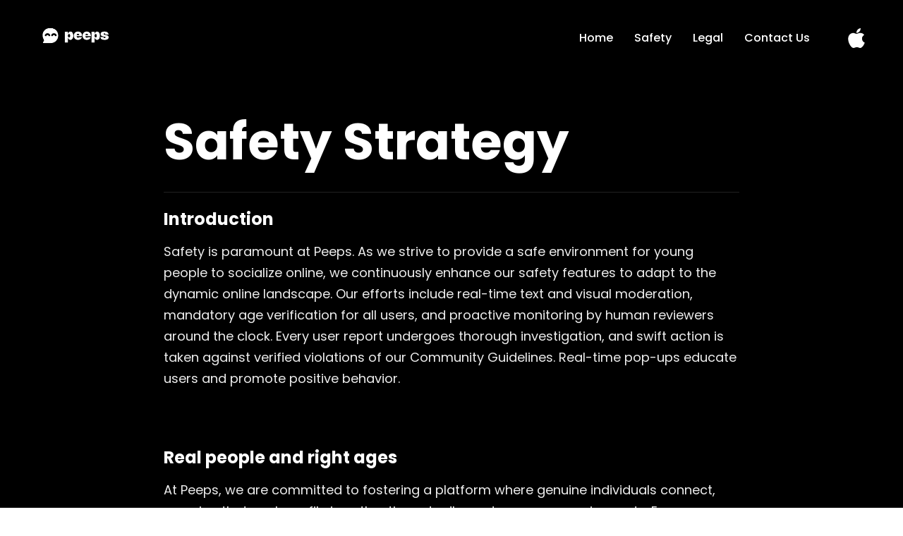

--- FILE ---
content_type: text/html; charset=utf-8
request_url: https://www.getpeeps.app/safety
body_size: 7504
content:
<!DOCTYPE html><html lang="en" data-sentry-component="RootLayout" data-sentry-source-file="layout.tsx"><head><meta charSet="utf-8"/><meta name="viewport" content="width=device-width, initial-scale=1"/><link rel="preload" href="/_next/static/media/0484562807a97172-s.p.woff2" as="font" crossorigin="" type="font/woff2"/><link rel="preload" href="/_next/static/media/4c285fdca692ea22-s.p.woff2" as="font" crossorigin="" type="font/woff2"/><link rel="preload" href="/_next/static/media/6245472ced48d3be-s.p.woff2" as="font" crossorigin="" type="font/woff2"/><link rel="preload" href="/_next/static/media/7db6c35d839a711c-s.p.woff2" as="font" crossorigin="" type="font/woff2"/><link rel="preload" href="/_next/static/media/8888a3826f4a3af4-s.p.woff2" as="font" crossorigin="" type="font/woff2"/><link rel="preload" href="/_next/static/media/b957ea75a84b6ea7-s.p.woff2" as="font" crossorigin="" type="font/woff2"/><link rel="preload" href="/_next/static/media/eafabf029ad39a43-s.p.woff2" as="font" crossorigin="" type="font/woff2"/><link rel="preload" as="image" href="/assets/images/logo/logo-light.svg" fetchPriority="high"/><link rel="stylesheet" href="/_next/static/css/0e5803ea9671a082.css" data-precedence="next"/><link rel="preload" as="script" fetchPriority="low" href="/_next/static/chunks/webpack-38448244732160d9.js"/><script src="/_next/static/chunks/fd9d1056-070d3eb796d2a885.js" async=""></script><script src="/_next/static/chunks/504-4bc03bc5cc6c73c7.js" async=""></script><script src="/_next/static/chunks/main-app-03fe1fc6a647f392.js" async=""></script><script src="/_next/static/chunks/app/global-error-c95b48a61eaa4ce3.js" async=""></script><script src="/_next/static/chunks/app/layout-e09555620f6d2f1f.js" async=""></script><script src="/_next/static/chunks/9081a741-e963a4da217c869d.js" async=""></script><script src="/_next/static/chunks/964-78d522083cae18e0.js" async=""></script><script src="/_next/static/chunks/341-c3ca102e50e2fecf.js" async=""></script><script src="/_next/static/chunks/44-bf81dc2ff2717e9e.js" async=""></script><script src="/_next/static/chunks/app/%5Blang%5D/safety/page-4cf3cf46c52d0854.js" async=""></script><link rel="preload" href="https://cdnjs.cloudflare.com/ajax/libs/mobile-detect/1.4.5/mobile-detect.min.js" as="script"/><link rel="preload" href="/assets/scripts/tiktok-pixel.js" as="script"/><title>Peeps - Make New Friends</title><meta name="description" content="Peeps is a social discovery app. Join the fun, chat and make new friends. Never get bored! Download now!"/><meta name="apple-itunes-app" content="app-id=1531639916"/><meta property="og:title" content="Peeps - Make New Friends"/><meta property="og:description" content="Peeps is a social discovery app. Join the fun, chat and make new friends. Never get bored! Download now!"/><meta property="og:url" content="https://getpeeps.app/"/><meta property="og:site_name" content="Peeps"/><meta property="og:locale" content="en_US"/><meta property="og:image" content="https://peeps-web-frontend-8t1qbulp5-chellestudio.vercel.app/assets/images/peeps_banner.jpg"/><meta property="og:image:width" content="1200"/><meta property="og:image:height" content="630"/><meta property="og:image:alt" content="Peeps banner"/><meta property="og:type" content="website"/><meta name="twitter:card" content="summary_large_image"/><meta name="twitter:title" content="Peeps - Make New Friends"/><meta name="twitter:description" content="Peeps is a social discovery app. Join the fun, chat and make new friends. Never get bored! Download now!"/><meta name="twitter:image" content="https://peeps-web-frontend-8t1qbulp5-chellestudio.vercel.app/assets/images/peeps_banner.jpg"/><meta name="twitter:image:width" content="1200"/><meta name="twitter:image:height" content="630"/><meta name="twitter:image:alt" content="Peeps banner"/><link rel="icon" href="/icon?6b31560bcd0569b6" type="image/png" sizes="32x32"/><meta name="next-size-adjust"/><script src="/_next/static/chunks/polyfills-c67a75d1b6f99dc8.js" noModule=""></script></head><body><div class="__className_0de778"><main><div class="active-dark"><header class="header-area formobile-menu header--transparent default-color header--fixed" data-sentry-component="Header" data-sentry-source-file="Header.jsx"><div class="header-wrapper container" id="header-wrapper"><div class="header-left"><div class="logo"><a data-sentry-element="Link" data-sentry-source-file="Header.jsx" href="/"><img alt="Peeps" fetchPriority="high" width="120" height="48" decoding="async" data-nimg="1" style="color:transparent" src="/assets/images/logo/logo-light.svg"/></a></div></div><div class="header-right"><nav class="mainmenunav d-lg-block"><ul class="mainmenu"><li><a data-sentry-element="Link" data-sentry-source-file="Header.jsx" href="/">Home</a></li><li class="has-droupdown"><a data-sentry-element="Link" data-sentry-source-file="Header.jsx" href="#">Safety</a><ul class="submenu"><li><a data-sentry-element="Link" data-sentry-source-file="Header.jsx" href="/safety">Safety Stategy</a></li><li><a data-sentry-element="Link" data-sentry-source-file="Header.jsx" href="/safety/resources">Safety Resources</a></li></ul></li><li class="has-droupdown"><a data-sentry-element="Link" data-sentry-source-file="Header.jsx" href="#">Legal</a><ul class="submenu"><li><a data-sentry-element="Link" data-sentry-source-file="Header.jsx" href="/legal/privacy-policy">Privacy Policy</a></li><li><a data-sentry-element="Link" data-sentry-source-file="Header.jsx" href="/legal/terms-of-service">Terms of Service</a></li><li><a data-sentry-element="Link" data-sentry-source-file="Header.jsx" href="/legal/law-enforcement-guide">Law Enforcement</a></li></ul></li><li><a class="" data-sentry-element="Link" data-sentry-source-file="Header.jsx" href="/contact"><span>Contact Us</span></a></li></ul></nav><div class="header-btn"><a style="border-radius:500px" data-sentry-element="Link" data-sentry-component="AppDownloadButton" data-sentry-source-file="Header.jsx" href="https://apps.apple.com/us/app/peeps-make-new-friends/id1531639916?platform=iphone"><div style="display:flex;flex-direction:row;align-items:center"><svg stroke="currentColor" fill="currentColor" stroke-width="0" viewBox="0 0 384 512" style="color:#fff" data-sentry-element="FaApple" data-sentry-source-file="Header.jsx" height="32" width="32" xmlns="http://www.w3.org/2000/svg"><path d="M318.7 268.7c-.2-36.7 16.4-64.4 50-84.8-18.8-26.9-47.2-41.7-84.7-44.6-35.5-2.8-74.3 20.7-88.5 20.7-15 0-49.4-19.7-76.4-19.7C63.3 141.2 4 184.8 4 273.5q0 39.3 14.4 81.2c12.8 36.7 59 126.7 107.2 125.2 25.2-.6 43-17.9 75.8-17.9 31.8 0 48.3 17.9 76.4 17.9 48.6-.7 90.4-82.5 102.6-119.3-65.2-30.7-61.7-90-61.7-91.9zm-56.6-164.2c27.3-32.4 24.8-61.9 24-72.5-24.1 1.4-52 16.4-67.9 34.9-17.5 19.8-27.8 44.3-25.6 71.9 26.1 2 49.9-11.4 69.5-34.3z"></path></svg></div></a></div><div class="humberger-menu d-block d-lg-none pl--20"><span class="menutrigger text-white"><svg stroke="currentColor" fill="none" stroke-width="2" viewBox="0 0 24 24" stroke-linecap="round" stroke-linejoin="round" data-sentry-element="FiMenu" data-sentry-source-file="Header.jsx" height="1em" width="1em" xmlns="http://www.w3.org/2000/svg"><line x1="3" y1="12" x2="21" y2="12"></line><line x1="3" y1="6" x2="21" y2="6"></line><line x1="3" y1="18" x2="21" y2="18"></line></svg></span></div><div class="close-menu d-block d-lg-none"><span class="closeTrigger"><svg stroke="currentColor" fill="none" stroke-width="2" viewBox="0 0 24 24" stroke-linecap="round" stroke-linejoin="round" data-sentry-element="FiX" data-sentry-source-file="Header.jsx" height="1em" width="1em" xmlns="http://www.w3.org/2000/svg"><line x1="18" y1="6" x2="6" y2="18"></line><line x1="6" y1="6" x2="18" y2="18"></line></svg></span></div></div></div></header></div><div class="ptb--50 bg_color--6 active-dark"><div class="container"><div class="row"><div class="article-details"><div class="inner"><div class="col-lg-12"><div class="rn-page-title pt--100"><h2 class="title">Safety Strategy</h2><h3 class="title">Introduction</h3><p>Safety is paramount at Peeps. As we strive to provide a safe environment for young people to socialize online, we continuously enhance our safety features to adapt to the dynamic online landscape. Our efforts include real-time text and visual moderation, mandatory age verification for all users, and proactive monitoring by human reviewers around the clock. Every user report undergoes thorough investigation, and swift action is taken against verified violations of our Community Guidelines. Real-time pop-ups educate users and promote positive behavior.</p><h3 class="title  pt--50">Real people and right ages</h3><p>At Peeps, we are committed to fostering a platform where genuine individuals connect, ensuring that each profile is authentic and adheres to our age requirements. Every user must undergo verification to access Peeps and engage with others. Upon joining, users provide essential details such as:<!-- --> </p><ul><li>Date of Birth: Peeps welcomes users above the age of 13, with separate communities for different age groups to interact within their peer range. For instance, a 15-year old will only be able to interact with 14-to-16-years old.</li><li>Profile pictures and additional photos: Users must upload a clear photo of themselves to use the app.</li></ul> <p>To verify user age and identity, Peeps employs various methods:<!-- --> </p><ul><li>AWS Rekognition’s Age Estimation: Users undergo a face-scan within the app, which triggers an algorithm for age estimation to validate the provided birthdate.</li><li>We compare the realtime face scan with other profile photos provided by the user. Access to the platform is denied if there are doubts about the user&#x27;s identity.</li><li>Utilization of Google image search to verify if profile photos are sourced from the internet and utilized to establish fraudulent accounts.</li><li>Identity Consistency Checks: We continually monitor for inconsistencies in age information provided at signup, within user profiles, or during interactions. Users may be restricted from using the app if age or identity doubts arise.</li></ul> <h3 class="title  pt--50">A safe community at all time</h3><p>Our safety strategy includes advanced AI algorithms, comprehensive age verification verifiying 100% of our users, and a first-of-its kind 360° moderation over text, profile images and interaction behavior. These measures are aimed at proactively minimizing risk for our users, with a continuous monitoring of every single account. These work alongside our team of human safety reviewers who monitor activity across the platform 24/7 and respond to reports in real-time to ensure appropriate action is taken. <br/><br/>Our guidelines and monitoring cover a variety of different themes, including harassment, nudity, sexual behavior, hate speech, drugs and more. Instances of guideline violations trigger an investigation, leading to appropriate actions. Depending on the severity of the offense, this may entail temporary feature restrictions or permanent expulsion from the Peeps platform.<br/><br/>We recognize our responsibility to safeguard our users, and we continuously innovate to introduce additional safety measures to address challenges commonly encountered on social platforms.</p><h3 class="title  pt--50">Clear reporting process</h3><p>We urge all our users to report any inappropriate content, behavior, or other concerns within the Peeps community. This allows us to thoroughly investigate and take necessary action. To report a concern, a Peeps user can either:</p><ul><li>Tap the shield icon in the app then select ‘Report’</li><li>Report something to us via the Contact Form</li></ul></div></div></div></div></div></div></div><footer class="footer-area "><div class="footer-wrapper "><div class="row align-items-end row--0"><div class="col-lg-12  bg_color--6"><div class="footer bg_color--6"><div class="row "><div class="col-lg-3 col-sm-6 col-6 "><div class="footer-link"><img alt="Peeps" data-sentry-element="Image" data-sentry-source-file="Footer.jsx" fetchPriority="high" width="120" height="48" decoding="async" data-nimg="1" style="color:transparent" src="/assets/images/logo/logo-light.svg"/></div></div><div class="col-lg-3 col-sm-6 col-6"><div class="footer-link"><h4>Safety</h4><ul class="ft-link"><li><a data-sentry-element="Link" data-sentry-source-file="Footer.jsx" href="/safety">Safety Strategy</a></li><li><a data-sentry-element="Link" data-sentry-source-file="Footer.jsx" href="/safety/resources">Safety Resources</a></li></ul></div></div><div class="col-lg-3 col-sm-6 col-6  mt_mobile--30"><div class="footer-link"><h4>Support</h4><ul class="ft-link"><li><a data-sentry-element="Link" data-sentry-source-file="Footer.jsx" href="/contact">Contact Us</a></li></ul></div></div><div class="col-lg-3 col-sm-6 col-6 mt_mobile--30"><div class="footer-link"><h4>Socials</h4><div class="social-share-inner"><ul class="social-share social-style--2 d-flex justify-content-start liststyle mt--15"><li data-sentry-component="Footer" data-sentry-source-file="Footer.jsx"><a alt="facebook" aria-label="facebook" target="_blank" data-sentry-element="Link" data-sentry-source-file="Footer.jsx" href="https://www.facebook.com/Peeps.apps"><svg stroke="currentColor" fill="currentColor" stroke-width="0" viewBox="0 0 320 512" data-sentry-element="Icon" data-sentry-source-file="Footer.jsx" height="1em" width="1em" xmlns="http://www.w3.org/2000/svg"><path d="M279.14 288l14.22-92.66h-88.91v-60.13c0-25.35 12.42-50.06 52.24-50.06h40.42V6.26S260.43 0 225.36 0c-73.22 0-121.08 44.38-121.08 124.72v70.62H22.89V288h81.39v224h100.17V288z"></path></svg></a></li><li data-sentry-component="Footer" data-sentry-source-file="Footer.jsx"><a alt="instagram" aria-label="instagram" target="_blank" data-sentry-element="Link" data-sentry-source-file="Footer.jsx" href="https://www.instagram.com/Peeps.apps/"><svg stroke="currentColor" fill="currentColor" stroke-width="0" viewBox="0 0 448 512" data-sentry-element="Icon" data-sentry-source-file="Footer.jsx" height="1em" width="1em" xmlns="http://www.w3.org/2000/svg"><path d="M224.1 141c-63.6 0-114.9 51.3-114.9 114.9s51.3 114.9 114.9 114.9S339 319.5 339 255.9 287.7 141 224.1 141zm0 189.6c-41.1 0-74.7-33.5-74.7-74.7s33.5-74.7 74.7-74.7 74.7 33.5 74.7 74.7-33.6 74.7-74.7 74.7zm146.4-194.3c0 14.9-12 26.8-26.8 26.8-14.9 0-26.8-12-26.8-26.8s12-26.8 26.8-26.8 26.8 12 26.8 26.8zm76.1 27.2c-1.7-35.9-9.9-67.7-36.2-93.9-26.2-26.2-58-34.4-93.9-36.2-37-2.1-147.9-2.1-184.9 0-35.8 1.7-67.6 9.9-93.9 36.1s-34.4 58-36.2 93.9c-2.1 37-2.1 147.9 0 184.9 1.7 35.9 9.9 67.7 36.2 93.9s58 34.4 93.9 36.2c37 2.1 147.9 2.1 184.9 0 35.9-1.7 67.7-9.9 93.9-36.2 26.2-26.2 34.4-58 36.2-93.9 2.1-37 2.1-147.8 0-184.8zM398.8 388c-7.8 19.6-22.9 34.7-42.6 42.6-29.5 11.7-99.5 9-132.1 9s-102.7 2.6-132.1-9c-19.6-7.8-34.7-22.9-42.6-42.6-11.7-29.5-9-99.5-9-132.1s-2.6-102.7 9-132.1c7.8-19.6 22.9-34.7 42.6-42.6 29.5-11.7 99.5-9 132.1-9s102.7-2.6 132.1 9c19.6 7.8 34.7 22.9 42.6 42.6 11.7 29.5 9 99.5 9 132.1s2.7 102.7-9 132.1z"></path></svg></a></li><li data-sentry-component="Footer" data-sentry-source-file="Footer.jsx"><a alt="linkedin" aria-label="linkedin" target="_blank" data-sentry-element="Link" data-sentry-source-file="Footer.jsx" href="https://www.linkedin.com/company/Peeps/"><svg stroke="currentColor" fill="currentColor" stroke-width="0" viewBox="0 0 448 512" data-sentry-element="Icon" data-sentry-source-file="Footer.jsx" height="1em" width="1em" xmlns="http://www.w3.org/2000/svg"><path d="M100.28 448H7.4V148.9h92.88zM53.79 108.1C24.09 108.1 0 83.5 0 53.8a53.79 53.79 0 0 1 107.58 0c0 29.7-24.1 54.3-53.79 54.3zM447.9 448h-92.68V302.4c0-34.7-.7-79.2-48.29-79.2-48.29 0-55.69 37.7-55.69 76.7V448h-92.78V148.9h89.08v40.8h1.3c12.4-23.5 42.69-48.3 87.88-48.3 94 0 111.28 61.9 111.28 142.3V448z"></path></svg></a></li><li data-sentry-component="Footer" data-sentry-source-file="Footer.jsx"><a alt="tiktok" aria-label="tiktok" target="_blank" data-sentry-element="Link" data-sentry-source-file="Footer.jsx" href="https://www.tiktok.com/@Peeps"><svg stroke="currentColor" fill="currentColor" stroke-width="0" viewBox="0 0 448 512" data-sentry-element="Icon" data-sentry-source-file="Footer.jsx" height="1em" width="1em" xmlns="http://www.w3.org/2000/svg"><path d="M448,209.91a210.06,210.06,0,0,1-122.77-39.25V349.38A162.55,162.55,0,1,1,185,188.31V278.2a74.62,74.62,0,1,0,52.23,71.18V0l88,0a121.18,121.18,0,0,0,1.86,22.17h0A122.18,122.18,0,0,0,381,102.39a121.43,121.43,0,0,0,67,20.14Z"></path></svg></a></li></ul></div></div></div></div></div><div class="below-footer b mt--50"><div class="col-lg-12"><ul class="footer-horizontal-links"><li><a data-sentry-element="Link" data-sentry-source-file="Footer.jsx" href="/legal/terms-of-service">Terms</a></li><li><a data-sentry-element="Link" data-sentry-source-file="Footer.jsx" href="/legal/privacy-policy">Legal Notice</a></li><li><a data-sentry-element="Link" data-sentry-source-file="Footer.jsx" href="/legal/law-enforcement-guide">Law Enforcement</a></li></ul></div><div class="col-lg-12" style="color:#ffffff55"><div><c data-sentry-element="c" data-sentry-source-file="Footer.jsx">Copyright © 2024 Peeps. All Rights Reserved.</c></div></div></div></div></div></div></footer></main></div><script src="/_next/static/chunks/webpack-38448244732160d9.js" async=""></script><script>(self.__next_f=self.__next_f||[]).push([0]);self.__next_f.push([2,null])</script><script>self.__next_f.push([1,"1:HL[\"/_next/static/media/0484562807a97172-s.p.woff2\",\"font\",{\"crossOrigin\":\"\",\"type\":\"font/woff2\"}]\n2:HL[\"/_next/static/media/4c285fdca692ea22-s.p.woff2\",\"font\",{\"crossOrigin\":\"\",\"type\":\"font/woff2\"}]\n3:HL[\"/_next/static/media/6245472ced48d3be-s.p.woff2\",\"font\",{\"crossOrigin\":\"\",\"type\":\"font/woff2\"}]\n4:HL[\"/_next/static/media/7db6c35d839a711c-s.p.woff2\",\"font\",{\"crossOrigin\":\"\",\"type\":\"font/woff2\"}]\n5:HL[\"/_next/static/media/8888a3826f4a3af4-s.p.woff2\",\"font\",{\"crossOrigin\":\"\",\"type\":\"font/woff2\"}]\n6:HL[\"/"])</script><script>self.__next_f.push([1,"_next/static/media/b957ea75a84b6ea7-s.p.woff2\",\"font\",{\"crossOrigin\":\"\",\"type\":\"font/woff2\"}]\n7:HL[\"/_next/static/media/eafabf029ad39a43-s.p.woff2\",\"font\",{\"crossOrigin\":\"\",\"type\":\"font/woff2\"}]\n8:HL[\"/_next/static/css/0e5803ea9671a082.css\",\"style\"]\n0:\"$L9\"\n"])</script><script>self.__next_f.push([1,"a:I[6054,[],\"\"]\nc:I[6472,[\"470\",\"static/chunks/app/global-error-c95b48a61eaa4ce3.js\"],\"\"]\nd:I[4244,[\"185\",\"static/chunks/app/layout-e09555620f6d2f1f.js\"],\"\"]\ne:I[1443,[],\"\"]\nf:I[8639,[],\"\"]\n12:I[9524,[\"420\",\"static/chunks/9081a741-e963a4da217c869d.js\",\"964\",\"static/chunks/964-78d522083cae18e0.js\",\"341\",\"static/chunks/341-c3ca102e50e2fecf.js\",\"44\",\"static/chunks/44-bf81dc2ff2717e9e.js\",\"86\",\"static/chunks/app/%5Blang%5D/safety/page-4cf3cf46c52d0854.js\"],\"\"]\n13:I[9039,[\"420\",\"static/chunks/9081a741-e963a4da21"])</script><script>self.__next_f.push([1,"7c869d.js\",\"964\",\"static/chunks/964-78d522083cae18e0.js\",\"341\",\"static/chunks/341-c3ca102e50e2fecf.js\",\"44\",\"static/chunks/44-bf81dc2ff2717e9e.js\",\"86\",\"static/chunks/app/%5Blang%5D/safety/page-4cf3cf46c52d0854.js\"],\"\"]\n14:I[351,[\"420\",\"static/chunks/9081a741-e963a4da217c869d.js\",\"964\",\"static/chunks/964-78d522083cae18e0.js\",\"341\",\"static/chunks/341-c3ca102e50e2fecf.js\",\"44\",\"static/chunks/44-bf81dc2ff2717e9e.js\",\"86\",\"static/chunks/app/%5Blang%5D/safety/page-4cf3cf46c52d0854.js\"],\"\"]\n15:I[4441,[\"185\",\"stat"])</script><script>self.__next_f.push([1,"ic/chunks/app/layout-e09555620f6d2f1f.js\"],\"Analytics\"]\n10:[\"lang\",\"en\",\"d\"]\n"])</script><script>self.__next_f.push([1,"9:[[[\"$\",\"link\",\"0\",{\"rel\":\"stylesheet\",\"href\":\"/_next/static/css/0e5803ea9671a082.css\",\"precedence\":\"next\",\"crossOrigin\":\"$undefined\"}]],[\"$\",\"$La\",null,{\"buildId\":\"O7lauJyIp208qt-wpgMlx\",\"assetPrefix\":\"\",\"initialCanonicalUrl\":\"/safety\",\"initialTree\":[\"\",{\"children\":[[\"lang\",\"en\",\"d\"],{\"children\":[\"safety\",{\"children\":[\"__PAGE__\",{}]}]}]},\"$undefined\",\"$undefined\",true],\"initialHead\":[false,\"$Lb\"],\"globalErrorComponent\":\"$c\",\"children\":[null,[\"$\",\"html\",null,{\"lang\":\"en\",\"data-sentry-component\":\"RootLayout\",\"data-sentry-source-file\":\"layout.tsx\",\"children\":[[\"$\",\"$Ld\",null,{\"src\":\"https://cdnjs.cloudflare.com/ajax/libs/mobile-detect/1.4.5/mobile-detect.min.js\",\"data-sentry-element\":\"Script\",\"data-sentry-source-file\":\"layout.tsx\"}],[\"$\",\"$Ld\",null,{\"src\":\"/assets/scripts/tiktok-pixel.js\",\"data-sentry-element\":\"Script\",\"data-sentry-source-file\":\"layout.tsx\"}],[\"$\",\"body\",null,{\"children\":[\"$\",\"div\",null,{\"className\":\"__className_0de778\",\"children\":[[\"$\",\"$Le\",null,{\"parallelRouterKey\":\"children\",\"segmentPath\":[\"children\"],\"loading\":\"$undefined\",\"loadingStyles\":\"$undefined\",\"loadingScripts\":\"$undefined\",\"hasLoading\":false,\"error\":\"$undefined\",\"errorStyles\":\"$undefined\",\"errorScripts\":\"$undefined\",\"template\":[\"$\",\"$Lf\",null,{}],\"templateStyles\":\"$undefined\",\"templateScripts\":\"$undefined\",\"notFound\":[\"$\",\"div\",null,{\"style\":{\"display\":\"flex\",\"flexDirection\":\"column\",\"alignItems\":\"center\",\"justifyContent\":\"center\",\"height\":\"100vh\",\"backgroundColor\":\"#eee\"},\"children\":[[\"$\",\"img\",null,{\"src\":\"/assets/images/logo/peeps_logo_transparent.png\",\"style\":{\"width\":70}}],[\"$\",\"h6\",null,{\"style\":{\"textAlign\":\"center\",\"marginTop\":12,\"color\":\"#000\",\"fontWeight\":700},\"children\":\"prout.\"}]]}],\"notFoundStyles\":[],\"childProp\":{\"current\":[\"$\",\"$Le\",null,{\"parallelRouterKey\":\"children\",\"segmentPath\":[\"children\",[\"lang\",\"en\",\"d\"],\"children\"],\"loading\":\"$undefined\",\"loadingStyles\":\"$undefined\",\"loadingScripts\":\"$undefined\",\"hasLoading\":false,\"error\":\"$undefined\",\"errorStyles\":\"$undefined\",\"errorScripts\":\"$undefined\",\"template\":[\"$\",\"$Lf\",null,{}],\"templateStyles\":\"$undefined\",\"templateScripts\":\"$undefined\",\"notFound\":\"$undefined\",\"notFoundStyles\":\"$undefined\",\"childProp\":{\"current\":[\"$\",\"$Le\",null,{\"parallelRouterKey\":\"children\",\"segmentPath\":[\"children\",\"$10\",\"children\",\"safety\",\"children\"],\"loading\":\"$undefined\",\"loadingStyles\":\"$undefined\",\"loadingScripts\":\"$undefined\",\"hasLoading\":false,\"error\":\"$undefined\",\"errorStyles\":\"$undefined\",\"errorScripts\":\"$undefined\",\"template\":[\"$\",\"$Lf\",null,{}],\"templateStyles\":\"$undefined\",\"templateScripts\":\"$undefined\",\"notFound\":\"$undefined\",\"notFoundStyles\":\"$undefined\",\"childProp\":{\"current\":[\"$L11\",[null,[\"$\",\"main\",null,{\"children\":[[\"$\",\"div\",null,{\"className\":\"active-dark\",\"children\":[\"$\",\"$L12\",null,{\"logo\":\"light\",\"data-sentry-element\":\"Header\",\"data-sentry-source-file\":\"page.tsx\"}]}],[\"$\",\"div\",null,{\"className\":\"ptb--50 bg_color--6 active-dark\",\"children\":[\"$\",\"div\",null,{\"className\":\"container\",\"children\":[\"$\",\"div\",null,{\"className\":\"row\",\"children\":[\"$\",\"div\",null,{\"className\":\"article-details\",\"children\":[\"$\",\"div\",null,{\"className\":\"inner\",\"children\":[\"$\",\"div\",null,{\"className\":\"col-lg-12\",\"children\":[\"$\",\"div\",null,{\"className\":\"rn-page-title pt--100\",\"children\":[[\"$\",\"h2\",null,{\"className\":\"title\",\"children\":\"Safety Strategy\"}],[\"$\",\"h3\",null,{\"className\":\"title\",\"children\":\"Introduction\"}],[\"$\",\"p\",null,{\"children\":\"Safety is paramount at Peeps. As we strive to provide a safe environment for young people to socialize online, we continuously enhance our safety features to adapt to the dynamic online landscape. Our efforts include real-time text and visual moderation, mandatory age verification for all users, and proactive monitoring by human reviewers around the clock. Every user report undergoes thorough investigation, and swift action is taken against verified violations of our Community Guidelines. Real-time pop-ups educate users and promote positive behavior.\"}],[\"$\",\"h3\",null,{\"className\":\"title  pt--50\",\"children\":\"Real people and right ages\"}],[\"$\",\"p\",null,{\"children\":[\"At Peeps, we are committed to fostering a platform where genuine individuals connect, ensuring that each profile is authentic and adheres to our age requirements. Every user must undergo verification to access Peeps and engage with others. Upon joining, users provide essential details such as:\",\" \"]}],[\"$\",\"ul\",null,{\"children\":[[\"$\",\"li\",null,{\"children\":\"Date of Birth: Peeps welcomes users above the age of 13, with separate communities for different age groups to interact within their peer range. For instance, a 15-year old will only be able to interact with 14-to-16-years old.\"}],[\"$\",\"li\",null,{\"children\":\"Profile pictures and additional photos: Users must upload a clear photo of themselves to use the app.\"}]]}],\" \",[\"$\",\"p\",null,{\"children\":[\"To verify user age and identity, Peeps employs various methods:\",\" \"]}],[\"$\",\"ul\",null,{\"children\":[[\"$\",\"li\",null,{\"children\":\"AWS Rekognition’s Age Estimation: Users undergo a face-scan within the app, which triggers an algorithm for age estimation to validate the provided birthdate.\"}],[\"$\",\"li\",null,{\"children\":\"We compare the realtime face scan with other profile photos provided by the user. Access to the platform is denied if there are doubts about the user's identity.\"}],[\"$\",\"li\",null,{\"children\":\"Utilization of Google image search to verify if profile photos are sourced from the internet and utilized to establish fraudulent accounts.\"}],[\"$\",\"li\",null,{\"children\":\"Identity Consistency Checks: We continually monitor for inconsistencies in age information provided at signup, within user profiles, or during interactions. Users may be restricted from using the app if age or identity doubts arise.\"}]]}],\" \",[\"$\",\"h3\",null,{\"className\":\"title  pt--50\",\"children\":\"A safe community at all time\"}],[\"$\",\"p\",null,{\"children\":[\"Our safety strategy includes advanced AI algorithms, comprehensive age verification verifiying 100% of our users, and a first-of-its kind 360° moderation over text, profile images and interaction behavior. These measures are aimed at proactively minimizing risk for our users, with a continuous monitoring of every single account. These work alongside our team of human safety reviewers who monitor activity across the platform 24/7 and respond to reports in real-time to ensure appropriate action is taken. \",[\"$\",\"br\",null,{}],[\"$\",\"br\",null,{}],\"Our guidelines and monitoring cover a variety of different themes, including harassment, nudity, sexual behavior, hate speech, drugs and more. Instances of guideline violations trigger an investigation, leading to appropriate actions. Depending on the severity of the offense, this may entail temporary feature restrictions or permanent expulsion from the Peeps platform.\",[\"$\",\"br\",null,{}],[\"$\",\"br\",null,{}],\"We recognize our responsibility to safeguard our users, and we continuously innovate to introduce additional safety measures to address challenges commonly encountered on social platforms.\"]}],[\"$\",\"h3\",null,{\"className\":\"title  pt--50\",\"children\":\"Clear reporting process\"}],[\"$\",\"p\",null,{\"children\":\"We urge all our users to report any inappropriate content, behavior, or other concerns within the Peeps community. This allows us to thoroughly investigate and take necessary action. To report a concern, a Peeps user can either:\"}],[\"$\",\"ul\",null,{\"children\":[[\"$\",\"li\",null,{\"children\":\"Tap the shield icon in the app then select ‘Report’\"}],[\"$\",\"li\",null,{\"children\":\"Report something to us via the Contact Form\"}]]}]]}]}]}]}]}]}]}],[\"$\",\"$L13\",null,{\"data-sentry-element\":\"ScrollTopButton\",\"data-sentry-source-file\":\"page.tsx\"}],[\"$\",\"$L14\",null,{\"data-sentry-element\":\"Footer\",\"data-sentry-source-file\":\"page.tsx\"}]]}]],null],\"segment\":\"__PAGE__\"},\"styles\":null}],\"segment\":\"safety\"},\"styles\":null}],\"segment\":[\"lang\",\"en\",\"d\"]},\"styles\":null}],[\"$\",\"$L15\",null,{\"data-sentry-element\":\"Analytics\",\"data-sentry-source-file\":\"layout.tsx\"}]]}]}]]}],null]}]]\n"])</script><script>self.__next_f.push([1,"b:[[\"$\",\"meta\",\"0\",{\"name\":\"viewport\",\"content\":\"width=device-width, initial-scale=1\"}],[\"$\",\"meta\",\"1\",{\"charSet\":\"utf-8\"}],[\"$\",\"title\",\"2\",{\"children\":\"Peeps - Make New Friends\"}],[\"$\",\"meta\",\"3\",{\"name\":\"description\",\"content\":\"Peeps is a social discovery app. Join the fun, chat and make new friends. Never get bored! Download now!\"}],[\"$\",\"meta\",\"4\",{\"name\":\"apple-itunes-app\",\"content\":\"app-id=1531639916\"}],[\"$\",\"meta\",\"5\",{\"property\":\"og:title\",\"content\":\"Peeps - Make New Friends\"}],[\"$\",\"meta\",\"6\",{\"property\":\"og:description\",\"content\":\"Peeps is a social discovery app. Join the fun, chat and make new friends. Never get bored! Download now!\"}],[\"$\",\"meta\",\"7\",{\"property\":\"og:url\",\"content\":\"https://getpeeps.app/\"}],[\"$\",\"meta\",\"8\",{\"property\":\"og:site_name\",\"content\":\"Peeps\"}],[\"$\",\"meta\",\"9\",{\"property\":\"og:locale\",\"content\":\"en_US\"}],[\"$\",\"meta\",\"10\",{\"property\":\"og:image\",\"content\":\"https://peeps-web-frontend-8t1qbulp5-chellestudio.vercel.app/assets/images/peeps_banner.jpg\"}],[\"$\",\"meta\",\"11\",{\"property\":\"og:image:width\",\"content\":\"1200\"}],[\"$\",\"meta\",\"12\",{\"property\":\"og:image:height\",\"content\":\"630\"}],[\"$\",\"meta\",\"13\",{\"property\":\"og:image:alt\",\"content\":\"Peeps banner\"}],[\"$\",\"meta\",\"14\",{\"property\":\"og:type\",\"content\":\"website\"}],[\"$\",\"meta\",\"15\",{\"name\":\"twitter:card\",\"content\":\"summary_large_image\"}],[\"$\",\"meta\",\"16\",{\"name\":\"twitter:title\",\"content\":\"Peeps - Make New Friends\"}],[\"$\",\"meta\",\"17\",{\"name\":\"twitter:description\",\"content\":\"Peeps is a social discovery app. Join the fun, chat and make new friends. Never get bored! Download now!\"}],[\"$\",\"meta\",\"18\",{\"name\":\"twitter:image\",\"content\":\"https://peeps-web-frontend-8t1qbulp5-chellestudio.vercel.app/assets/images/peeps_banner.jpg\"}],[\"$\",\"meta\",\"19\",{\"name\":\"twitter:image:width\",\"content\":\"1200\"}],[\"$\",\"meta\",\"20\",{\"name\":\"twitter:image:height\",\"content\":\"630\"}],[\"$\",\"meta\",\"21\",{\"name\":\"twitter:image:alt\",\"content\":\"Peeps banner\"}],[\"$\",\"link\",\"22\",{\"rel\":\"icon\",\"href\":\"/icon?6b31560bcd0569b6\",\"alt\":\"$undefined\",\"type\":\"image/png\",\"sizes\":\"32x32\"}],[\"$\",\"meta\",\"23\",{\"name\":\"next-size-adjust\"}]]\n"])</script><script>self.__next_f.push([1,"11:null\n"])</script><script>self.__next_f.push([1,""])</script></body></html>

--- FILE ---
content_type: text/css; charset=utf-8
request_url: https://www.getpeeps.app/_next/static/css/0e5803ea9671a082.css
body_size: 61504
content:
@font-face{font-family:__Poppins_0de778;font-style:normal;font-weight:300;font-display:swap;src:url(/_next/static/media/6c177e25b87fd9cd-s.woff2) format("woff2");unicode-range:U+0900-097f,U+1cd0-1cf9,U+200c-200d,U+20a8,U+20b9,U+20f0,U+25cc,U+a830-a839,U+a8e0-a8ff,U+11b00-11b09}@font-face{font-family:__Poppins_0de778;font-style:normal;font-weight:300;font-display:swap;src:url(/_next/static/media/6c9a125e97d835e1-s.woff2) format("woff2");unicode-range:U+0100-02ba,U+02bd-02c5,U+02c7-02cc,U+02ce-02d7,U+02dd-02ff,U+0304,U+0308,U+0329,U+1d00-1dbf,U+1e00-1e9f,U+1ef2-1eff,U+2020,U+20a0-20ab,U+20ad-20c0,U+2113,U+2c60-2c7f,U+a720-a7ff}@font-face{font-family:__Poppins_0de778;font-style:normal;font-weight:300;font-display:swap;src:url(/_next/static/media/4c285fdca692ea22-s.p.woff2) format("woff2");unicode-range:U+00??,U+0131,U+0152-0153,U+02bb-02bc,U+02c6,U+02da,U+02dc,U+0304,U+0308,U+0329,U+2000-206f,U+20ac,U+2122,U+2191,U+2193,U+2212,U+2215,U+feff,U+fffd}@font-face{font-family:__Poppins_0de778;font-style:normal;font-weight:400;font-display:swap;src:url(/_next/static/media/034d78ad42e9620c-s.woff2) format("woff2");unicode-range:U+0900-097f,U+1cd0-1cf9,U+200c-200d,U+20a8,U+20b9,U+20f0,U+25cc,U+a830-a839,U+a8e0-a8ff,U+11b00-11b09}@font-face{font-family:__Poppins_0de778;font-style:normal;font-weight:400;font-display:swap;src:url(/_next/static/media/fe0777f1195381cb-s.woff2) format("woff2");unicode-range:U+0100-02ba,U+02bd-02c5,U+02c7-02cc,U+02ce-02d7,U+02dd-02ff,U+0304,U+0308,U+0329,U+1d00-1dbf,U+1e00-1e9f,U+1ef2-1eff,U+2020,U+20a0-20ab,U+20ad-20c0,U+2113,U+2c60-2c7f,U+a720-a7ff}@font-face{font-family:__Poppins_0de778;font-style:normal;font-weight:400;font-display:swap;src:url(/_next/static/media/eafabf029ad39a43-s.p.woff2) format("woff2");unicode-range:U+00??,U+0131,U+0152-0153,U+02bb-02bc,U+02c6,U+02da,U+02dc,U+0304,U+0308,U+0329,U+2000-206f,U+20ac,U+2122,U+2191,U+2193,U+2212,U+2215,U+feff,U+fffd}@font-face{font-family:__Poppins_0de778;font-style:normal;font-weight:500;font-display:swap;src:url(/_next/static/media/db911767852bc875-s.woff2) format("woff2");unicode-range:U+0900-097f,U+1cd0-1cf9,U+200c-200d,U+20a8,U+20b9,U+20f0,U+25cc,U+a830-a839,U+a8e0-a8ff,U+11b00-11b09}@font-face{font-family:__Poppins_0de778;font-style:normal;font-weight:500;font-display:swap;src:url(/_next/static/media/f10b8e9d91f3edcb-s.woff2) format("woff2");unicode-range:U+0100-02ba,U+02bd-02c5,U+02c7-02cc,U+02ce-02d7,U+02dd-02ff,U+0304,U+0308,U+0329,U+1d00-1dbf,U+1e00-1e9f,U+1ef2-1eff,U+2020,U+20a0-20ab,U+20ad-20c0,U+2113,U+2c60-2c7f,U+a720-a7ff}@font-face{font-family:__Poppins_0de778;font-style:normal;font-weight:500;font-display:swap;src:url(/_next/static/media/8888a3826f4a3af4-s.p.woff2) format("woff2");unicode-range:U+00??,U+0131,U+0152-0153,U+02bb-02bc,U+02c6,U+02da,U+02dc,U+0304,U+0308,U+0329,U+2000-206f,U+20ac,U+2122,U+2191,U+2193,U+2212,U+2215,U+feff,U+fffd}@font-face{font-family:__Poppins_0de778;font-style:normal;font-weight:600;font-display:swap;src:url(/_next/static/media/29e7bbdce9332268-s.woff2) format("woff2");unicode-range:U+0900-097f,U+1cd0-1cf9,U+200c-200d,U+20a8,U+20b9,U+20f0,U+25cc,U+a830-a839,U+a8e0-a8ff,U+11b00-11b09}@font-face{font-family:__Poppins_0de778;font-style:normal;font-weight:600;font-display:swap;src:url(/_next/static/media/c3bc380753a8436c-s.woff2) format("woff2");unicode-range:U+0100-02ba,U+02bd-02c5,U+02c7-02cc,U+02ce-02d7,U+02dd-02ff,U+0304,U+0308,U+0329,U+1d00-1dbf,U+1e00-1e9f,U+1ef2-1eff,U+2020,U+20a0-20ab,U+20ad-20c0,U+2113,U+2c60-2c7f,U+a720-a7ff}@font-face{font-family:__Poppins_0de778;font-style:normal;font-weight:600;font-display:swap;src:url(/_next/static/media/0484562807a97172-s.p.woff2) format("woff2");unicode-range:U+00??,U+0131,U+0152-0153,U+02bb-02bc,U+02c6,U+02da,U+02dc,U+0304,U+0308,U+0329,U+2000-206f,U+20ac,U+2122,U+2191,U+2193,U+2212,U+2215,U+feff,U+fffd}@font-face{font-family:__Poppins_0de778;font-style:normal;font-weight:700;font-display:swap;src:url(/_next/static/media/29a4aea02fdee119-s.woff2) format("woff2");unicode-range:U+0900-097f,U+1cd0-1cf9,U+200c-200d,U+20a8,U+20b9,U+20f0,U+25cc,U+a830-a839,U+a8e0-a8ff,U+11b00-11b09}@font-face{font-family:__Poppins_0de778;font-style:normal;font-weight:700;font-display:swap;src:url(/_next/static/media/a1386beebedccca4-s.woff2) format("woff2");unicode-range:U+0100-02ba,U+02bd-02c5,U+02c7-02cc,U+02ce-02d7,U+02dd-02ff,U+0304,U+0308,U+0329,U+1d00-1dbf,U+1e00-1e9f,U+1ef2-1eff,U+2020,U+20a0-20ab,U+20ad-20c0,U+2113,U+2c60-2c7f,U+a720-a7ff}@font-face{font-family:__Poppins_0de778;font-style:normal;font-weight:700;font-display:swap;src:url(/_next/static/media/b957ea75a84b6ea7-s.p.woff2) format("woff2");unicode-range:U+00??,U+0131,U+0152-0153,U+02bb-02bc,U+02c6,U+02da,U+02dc,U+0304,U+0308,U+0329,U+2000-206f,U+20ac,U+2122,U+2191,U+2193,U+2212,U+2215,U+feff,U+fffd}@font-face{font-family:__Poppins_0de778;font-style:normal;font-weight:800;font-display:swap;src:url(/_next/static/media/28485c0de2075f40-s.woff2) format("woff2");unicode-range:U+0900-097f,U+1cd0-1cf9,U+200c-200d,U+20a8,U+20b9,U+20f0,U+25cc,U+a830-a839,U+a8e0-a8ff,U+11b00-11b09}@font-face{font-family:__Poppins_0de778;font-style:normal;font-weight:800;font-display:swap;src:url(/_next/static/media/5fb25f343c7550ca-s.woff2) format("woff2");unicode-range:U+0100-02ba,U+02bd-02c5,U+02c7-02cc,U+02ce-02d7,U+02dd-02ff,U+0304,U+0308,U+0329,U+1d00-1dbf,U+1e00-1e9f,U+1ef2-1eff,U+2020,U+20a0-20ab,U+20ad-20c0,U+2113,U+2c60-2c7f,U+a720-a7ff}@font-face{font-family:__Poppins_0de778;font-style:normal;font-weight:800;font-display:swap;src:url(/_next/static/media/7db6c35d839a711c-s.p.woff2) format("woff2");unicode-range:U+00??,U+0131,U+0152-0153,U+02bb-02bc,U+02c6,U+02da,U+02dc,U+0304,U+0308,U+0329,U+2000-206f,U+20ac,U+2122,U+2191,U+2193,U+2212,U+2215,U+feff,U+fffd}@font-face{font-family:__Poppins_0de778;font-style:normal;font-weight:900;font-display:swap;src:url(/_next/static/media/f5b513e981884070-s.woff2) format("woff2");unicode-range:U+0900-097f,U+1cd0-1cf9,U+200c-200d,U+20a8,U+20b9,U+20f0,U+25cc,U+a830-a839,U+a8e0-a8ff,U+11b00-11b09}@font-face{font-family:__Poppins_0de778;font-style:normal;font-weight:900;font-display:swap;src:url(/_next/static/media/b8442747db2a9bad-s.woff2) format("woff2");unicode-range:U+0100-02ba,U+02bd-02c5,U+02c7-02cc,U+02ce-02d7,U+02dd-02ff,U+0304,U+0308,U+0329,U+1d00-1dbf,U+1e00-1e9f,U+1ef2-1eff,U+2020,U+20a0-20ab,U+20ad-20c0,U+2113,U+2c60-2c7f,U+a720-a7ff}@font-face{font-family:__Poppins_0de778;font-style:normal;font-weight:900;font-display:swap;src:url(/_next/static/media/6245472ced48d3be-s.p.woff2) format("woff2");unicode-range:U+00??,U+0131,U+0152-0153,U+02bb-02bc,U+02c6,U+02da,U+02dc,U+0304,U+0308,U+0329,U+2000-206f,U+20ac,U+2122,U+2191,U+2193,U+2212,U+2215,U+feff,U+fffd}@font-face{font-family:__Poppins_Fallback_0de778;src:local("Arial");ascent-override:92.33%;descent-override:30.78%;line-gap-override:8.79%;size-adjust:113.73%}.__className_0de778{font-family:__Poppins_0de778,__Poppins_Fallback_0de778;font-style:normal}

/*!
 * animate.css -http://daneden.me/animate
 * Version - 3.5.1
 * Licensed under the MIT license - http://opensource.org/licenses/MIT
 *
 */.animated.bounceIn,.animated.bounceOut,.animated.flipOutX,.animated.flipOutY{animation-duration:.75s}@keyframes headShake{0%{transform:translateX(0)}6.5%{transform:translateX(-6px) rotateY(-9deg)}18.5%{transform:translateX(5px) rotateY(7deg)}31.5%{transform:translateX(-3px) rotateY(-5deg)}43.5%{transform:translateX(2px) rotateY(3deg)}50%{transform:translateX(0)}}.headShake{animation-timing-function:ease-in-out;animation-name:headShake}@font-face{font-family:Montserrat;font-style:normal;font-display:swap;font-weight:900;src:url(/_next/static/media/montserrat-cyrillic-ext-900-normal.c11d2ea5.woff2) format("woff2"),url(/_next/static/media/montserrat-all-900-normal.9e07d4a0.woff) format("woff");unicode-range:U+0460-052f,U+1c80-1c88,U+20b4,U+2de0-2dff,U+a640-a69f,U+fe2e-fe2f}@font-face{font-family:Montserrat;font-style:normal;font-display:swap;font-weight:900;src:url(/_next/static/media/montserrat-cyrillic-900-normal.3b16be05.woff2) format("woff2"),url(/_next/static/media/montserrat-all-900-normal.9e07d4a0.woff) format("woff");unicode-range:U+0301,U+0400-045f,U+0490-0491,U+04b0-04b1,U+2116}@font-face{font-family:Montserrat;font-style:normal;font-display:swap;font-weight:900;src:url(/_next/static/media/montserrat-vietnamese-900-normal.4aaf306b.woff2) format("woff2"),url(/_next/static/media/montserrat-all-900-normal.9e07d4a0.woff) format("woff");unicode-range:U+0102-0103,U+0110-0111,U+0128-0129,U+0168-0169,U+01a0-01a1,U+01af-01b0,U+1ea0-1ef9,U+20ab}@font-face{font-family:Montserrat;font-style:normal;font-display:swap;font-weight:900;src:url(/_next/static/media/montserrat-latin-ext-900-normal.dd9eda68.woff2) format("woff2"),url(/_next/static/media/montserrat-all-900-normal.9e07d4a0.woff) format("woff");unicode-range:U+0100-024f,U+0259,U+1e??,U+2020,U+20a0-20ab,U+20ad-20cf,U+2113,U+2c60-2c7f,U+a720-a7ff}@font-face{font-family:Montserrat;font-style:normal;font-display:swap;font-weight:900;src:url(/_next/static/media/montserrat-latin-900-normal.71ceac85.woff2) format("woff2"),url(/_next/static/media/montserrat-all-900-normal.9e07d4a0.woff) format("woff");unicode-range:U+00??,U+0131,U+0152-0153,U+02bb-02bc,U+02c6,U+02da,U+02dc,U+2000-206f,U+2074,U+20ac,U+2122,U+2191,U+2193,U+2212,U+2215,U+feff,U+fffd}@font-face{font-family:Montserrat;font-style:normal;font-display:swap;font-weight:600;src:url(/_next/static/media/montserrat-cyrillic-ext-600-normal.96e6f417.woff2) format("woff2"),url(/_next/static/media/montserrat-all-600-normal.688f4108.woff) format("woff");unicode-range:U+0460-052f,U+1c80-1c88,U+20b4,U+2de0-2dff,U+a640-a69f,U+fe2e-fe2f}@font-face{font-family:Montserrat;font-style:normal;font-display:swap;font-weight:600;src:url(/_next/static/media/montserrat-cyrillic-600-normal.1b15701e.woff2) format("woff2"),url(/_next/static/media/montserrat-all-600-normal.688f4108.woff) format("woff");unicode-range:U+0301,U+0400-045f,U+0490-0491,U+04b0-04b1,U+2116}@font-face{font-family:Montserrat;font-style:normal;font-display:swap;font-weight:600;src:url(/_next/static/media/montserrat-vietnamese-600-normal.617a2d71.woff2) format("woff2"),url(/_next/static/media/montserrat-all-600-normal.688f4108.woff) format("woff");unicode-range:U+0102-0103,U+0110-0111,U+0128-0129,U+0168-0169,U+01a0-01a1,U+01af-01b0,U+1ea0-1ef9,U+20ab}@font-face{font-family:Montserrat;font-style:normal;font-display:swap;font-weight:600;src:url(/_next/static/media/montserrat-latin-ext-600-normal.68e8a759.woff2) format("woff2"),url(/_next/static/media/montserrat-all-600-normal.688f4108.woff) format("woff");unicode-range:U+0100-024f,U+0259,U+1e??,U+2020,U+20a0-20ab,U+20ad-20cf,U+2113,U+2c60-2c7f,U+a720-a7ff}@font-face{font-family:Montserrat;font-style:normal;font-display:swap;font-weight:600;src:url(/_next/static/media/montserrat-latin-600-normal.4ca8c23e.woff2) format("woff2"),url(/_next/static/media/montserrat-all-600-normal.688f4108.woff) format("woff");unicode-range:U+00??,U+0131,U+0152-0153,U+02bb-02bc,U+02c6,U+02da,U+02dc,U+2000-206f,U+2074,U+20ac,U+2122,U+2191,U+2193,U+2212,U+2215,U+feff,U+fffd}@font-face{font-family:Montserrat;font-style:normal;font-display:swap;font-weight:500;src:url(/_next/static/media/montserrat-cyrillic-ext-500-normal.223afb68.woff2) format("woff2"),url(/_next/static/media/montserrat-all-500-normal.1bdcb650.woff) format("woff");unicode-range:U+0460-052f,U+1c80-1c88,U+20b4,U+2de0-2dff,U+a640-a69f,U+fe2e-fe2f}@font-face{font-family:Montserrat;font-style:normal;font-display:swap;font-weight:500;src:url(/_next/static/media/montserrat-cyrillic-500-normal.e9ea6d22.woff2) format("woff2"),url(/_next/static/media/montserrat-all-500-normal.1bdcb650.woff) format("woff");unicode-range:U+0301,U+0400-045f,U+0490-0491,U+04b0-04b1,U+2116}@font-face{font-family:Montserrat;font-style:normal;font-display:swap;font-weight:500;src:url(/_next/static/media/montserrat-vietnamese-500-normal.d81ff072.woff2) format("woff2"),url(/_next/static/media/montserrat-all-500-normal.1bdcb650.woff) format("woff");unicode-range:U+0102-0103,U+0110-0111,U+0128-0129,U+0168-0169,U+01a0-01a1,U+01af-01b0,U+1ea0-1ef9,U+20ab}@font-face{font-family:Montserrat;font-style:normal;font-display:swap;font-weight:500;src:url(/_next/static/media/montserrat-latin-ext-500-normal.0eba03ae.woff2) format("woff2"),url(/_next/static/media/montserrat-all-500-normal.1bdcb650.woff) format("woff");unicode-range:U+0100-024f,U+0259,U+1e??,U+2020,U+20a0-20ab,U+20ad-20cf,U+2113,U+2c60-2c7f,U+a720-a7ff}@font-face{font-family:Montserrat;font-style:normal;font-display:swap;font-weight:500;src:url(/_next/static/media/montserrat-latin-500-normal.34ae71ed.woff2) format("woff2"),url(/_next/static/media/montserrat-all-500-normal.1bdcb650.woff) format("woff");unicode-range:U+00??,U+0131,U+0152-0153,U+02bb-02bc,U+02c6,U+02da,U+02dc,U+2000-206f,U+2074,U+20ac,U+2122,U+2191,U+2193,U+2212,U+2215,U+feff,U+fffd}.slick-slider{box-sizing:border-box;-webkit-user-select:none;-moz-user-select:none;user-select:none;-webkit-touch-callout:none;-khtml-user-select:none;touch-action:pan-y;-webkit-tap-highlight-color:rgba(0,0,0,0)}.slick-list,.slick-slider{position:relative;display:block}.slick-list{overflow:hidden;margin:0;padding:0}.slick-list:focus{outline:none}.slick-list.dragging{cursor:pointer;cursor:hand}.slick-slider .slick-list,.slick-slider .slick-track{transform:translateZ(0)}.slick-track{position:relative;top:0;left:0;display:block;margin-left:auto;margin-right:auto}.slick-track:after,.slick-track:before{display:table;content:""}.slick-track:after{clear:both}.slick-loading .slick-track{visibility:hidden}.slick-slide{display:none;float:left;height:100%;min-height:1px}[dir=rtl] .slick-slide{float:right}.slick-slide img{display:block}.slick-slide.slick-loading img{display:none}.slick-slide.dragging img{pointer-events:none}.slick-initialized .slick-slide{display:block}.slick-loading .slick-slide{visibility:hidden}.slick-vertical .slick-slide{display:block;height:auto;border:1px solid transparent}.slick-arrow.slick-hidden{display:none}.slick-loading .slick-list{background:#fff url(/_next/static/media/ajax-loader.0b80f665.gif) 50% no-repeat}@font-face{font-family:slick;font-weight:400;font-style:normal;src:url(/_next/static/media/slick.25572f22.eot);src:url(/_next/static/media/slick.25572f22.eot) format("embedded-opentype"),url(/_next/static/media/slick.653a4cbb.woff) format("woff"),url(/_next/static/media/slick.6aa1ee46.ttf) format("truetype"),url(/_next/static/media/slick.f895cfdf.svg) format("svg")}.slick-next,.slick-prev{font-size:0;line-height:0;position:absolute;top:50%;display:block;width:20px;height:20px;padding:0;transform:translateY(-50%);cursor:pointer;border:none}.slick-next,.slick-next:focus,.slick-next:hover,.slick-prev,.slick-prev:focus,.slick-prev:hover{color:transparent;outline:none;background:transparent}.slick-next:focus:before,.slick-next:hover:before,.slick-prev:focus:before,.slick-prev:hover:before{opacity:1}.slick-next.slick-disabled:before,.slick-prev.slick-disabled:before{opacity:.25}.slick-next:before,.slick-prev:before{font-family:slick;font-size:20px;line-height:1;opacity:.75;color:#fff;-webkit-font-smoothing:antialiased;-moz-osx-font-smoothing:grayscale}.slick-prev{left:-25px}[dir=rtl] .slick-prev{right:-25px;left:auto}.slick-prev:before{content:"←"}[dir=rtl] .slick-prev:before{content:"→"}.slick-next{right:-25px}[dir=rtl] .slick-next{right:auto;left:-25px}.slick-next:before{content:"→"}[dir=rtl] .slick-next:before{content:"←"}.slick-dotted.slick-slider{margin-bottom:30px}.slick-dots{position:absolute;bottom:-25px;display:block;width:100%;padding:0;margin:0;list-style:none;text-align:center}.slick-dots li{position:relative;display:inline-block;margin:0 5px;padding:0}.slick-dots li,.slick-dots li button{width:20px;height:20px;cursor:pointer}.slick-dots li button{font-size:0;line-height:0;display:block;padding:5px;color:transparent;border:0;outline:none;background:transparent}.slick-dots li button:focus,.slick-dots li button:hover{outline:none}.slick-dots li button:focus:before,.slick-dots li button:hover:before{opacity:1}.slick-dots li button:before{font-family:slick;font-size:6px;line-height:20px;position:absolute;top:0;left:0;width:20px;height:20px;content:"•";text-align:center;opacity:.25;color:#000;-webkit-font-smoothing:antialiased;-moz-osx-font-smoothing:grayscale}.slick-dots li.slick-active button:before{opacity:.75;color:#000}
/*!
 * Bootstrap  v5.2.3 (https://getbootstrap.com/)
 * Copyright 2011-2022 The Bootstrap Authors
 * Copyright 2011-2022 Twitter, Inc.
 * Licensed under MIT (https://github.com/twbs/bootstrap/blob/main/LICENSE)
 */:root{--bs-blue:#0d6efd;--bs-indigo:#6610f2;--bs-purple:#6f42c1;--bs-pink:#d63384;--bs-red:#dc3545;--bs-orange:#fd7e14;--bs-yellow:#ffc107;--bs-green:#198754;--bs-teal:#20c997;--bs-cyan:#0dcaf0;--bs-black:#000;--bs-white:#fff;--bs-gray:#6c757d;--bs-gray-dark:#343a40;--bs-gray-100:#f8f9fa;--bs-gray-200:#e9ecef;--bs-gray-300:#dee2e6;--bs-gray-400:#ced4da;--bs-gray-500:#adb5bd;--bs-gray-600:#6c757d;--bs-gray-700:#495057;--bs-gray-800:#343a40;--bs-gray-900:#212529;--bs-primary:#0d6efd;--bs-secondary:#6c757d;--bs-success:#198754;--bs-info:#0dcaf0;--bs-warning:#ffc107;--bs-danger:#dc3545;--bs-light:#f8f9fa;--bs-dark:#212529;--bs-primary-rgb:13,110,253;--bs-secondary-rgb:108,117,125;--bs-success-rgb:25,135,84;--bs-info-rgb:13,202,240;--bs-warning-rgb:255,193,7;--bs-danger-rgb:220,53,69;--bs-light-rgb:248,249,250;--bs-dark-rgb:33,37,41;--bs-white-rgb:255,255,255;--bs-black-rgb:0,0,0;--bs-body-color-rgb:33,37,41;--bs-body-bg-rgb:255,255,255;--bs-font-sans-serif:system-ui,-apple-system,"Segoe UI",Roboto,"Helvetica Neue","Noto Sans","Liberation Sans",Arial,sans-serif,"Apple Color Emoji","Segoe UI Emoji","Segoe UI Symbol","Noto Color Emoji";--bs-font-monospace:SFMono-Regular,Menlo,Monaco,Consolas,"Liberation Mono","Courier New",monospace;--bs-gradient:linear-gradient(180deg,hsla(0,0%,100%,.15),hsla(0,0%,100%,0));--bs-body-font-family:var(--bs-font-sans-serif);--bs-body-font-size:1rem;--bs-body-font-weight:400;--bs-body-line-height:1.5;--bs-body-color:#212529;--bs-body-bg:#fff;--bs-border-width:1px;--bs-border-style:solid;--bs-border-color:#dee2e6;--bs-border-color-translucent:rgba(0,0,0,.175);--bs-border-radius:0.375rem;--bs-border-radius-sm:0.25rem;--bs-border-radius-lg:0.5rem;--bs-border-radius-xl:1rem;--bs-border-radius-2xl:2rem;--bs-border-radius-pill:50rem;--bs-link-color:#0d6efd;--bs-link-hover-color:#0a58ca;--bs-code-color:#d63384;--bs-highlight-bg:#fff3cd}*,:after,:before{box-sizing:border-box}@media(prefers-reduced-motion:no-preference){:root{scroll-behavior:smooth}}body{margin:0;font-family:var(--bs-body-font-family);font-size:var(--bs-body-font-size);font-weight:var(--bs-body-font-weight);line-height:var(--bs-body-line-height);color:var(--bs-body-color);text-align:var(--bs-body-text-align);background-color:var(--bs-body-bg);-webkit-text-size-adjust:100%;-webkit-tap-highlight-color:rgba(0,0,0,0)}hr{margin:1rem 0;color:inherit;border-top:1px solid;opacity:.25}.h1,.h2,.h3,.h4,.h5,.h6,h1,h2,h3,h4,h5,h6{margin-top:0;margin-bottom:.5rem;font-weight:500;line-height:1.2}.h1,h1{font-size:calc(1.375rem + 1.5vw)}@media(min-width:1200px){.h1,h1{font-size:2.5rem}}.h2,h2{font-size:calc(1.325rem + .9vw)}@media(min-width:1200px){.h2,h2{font-size:2rem}}.h3,h3{font-size:calc(1.3rem + .6vw)}@media(min-width:1200px){.h3,h3{font-size:1.75rem}}.h4,h4{font-size:calc(1.275rem + .3vw)}@media(min-width:1200px){.h4,h4{font-size:1.5rem}}.h5,h5{font-size:1.25rem}.h6,h6{font-size:1rem}p{margin-top:0;margin-bottom:1rem}abbr[title]{-webkit-text-decoration:underline dotted;text-decoration:underline dotted;cursor:help;-webkit-text-decoration-skip-ink:none;text-decoration-skip-ink:none}address{margin-bottom:1rem;font-style:normal;line-height:inherit}ol,ul{padding-left:2rem}dl,ol,ul{margin-top:0;margin-bottom:1rem}ol ol,ol ul,ul ol,ul ul{margin-bottom:0}dd{margin-bottom:.5rem;margin-left:0}blockquote{margin:0 0 1rem}b,strong{font-weight:bolder}.small,small{font-size:.875em}.mark,mark{padding:.1875em;background-color:var(--bs-highlight-bg)}sub,sup{font-size:.75em}a{color:var(--bs-link-color);text-decoration:underline}a:hover{color:var(--bs-link-hover-color)}a:not([href]):not([class]),a:not([href]):not([class]):hover{color:inherit;text-decoration:none}code,kbd,pre,samp{font-family:var(--bs-font-monospace);font-size:1em}pre{display:block;margin-top:0;margin-bottom:1rem;font-size:.875em}pre code{font-size:inherit;color:inherit;word-break:normal}code{font-size:.875em;color:var(--bs-code-color);word-wrap:break-word}a>code{color:inherit}kbd{padding:.1875rem .375rem;font-size:.875em;color:var(--bs-body-bg);background-color:var(--bs-body-color);border-radius:.25rem}kbd kbd{padding:0;font-size:1em}figure{margin:0 0 1rem}img,svg{vertical-align:middle}table{caption-side:bottom}caption{padding-top:.5rem;padding-bottom:.5rem;color:#6c757d;text-align:left}th{text-align:inherit;text-align:-webkit-match-parent}tbody,td,tfoot,th,thead,tr{border:0 solid;border-color:inherit}label{display:inline-block}button{border-radius:0}button:focus:not(:focus-visible){outline:0}button,input,optgroup,select,textarea{margin:0;font-family:inherit;font-size:inherit;line-height:inherit}button,select{text-transform:none}[role=button]{cursor:pointer}select{word-wrap:normal}select:disabled{opacity:1}[list]:not([type=date]):not([type=datetime-local]):not([type=month]):not([type=week]):not([type=time])::-webkit-calendar-picker-indicator{display:none!important}[type=button],[type=reset],[type=submit],button{-webkit-appearance:button}[type=button]:not(:disabled),[type=reset]:not(:disabled),[type=submit]:not(:disabled),button:not(:disabled){cursor:pointer}::-moz-focus-inner{padding:0;border-style:none}textarea{resize:vertical}fieldset{min-width:0;padding:0;margin:0;border:0}legend{float:left;width:100%;margin-bottom:.5rem;font-size:calc(1.275rem + .3vw);line-height:inherit}@media(min-width:1200px){legend{font-size:1.5rem}}legend+*{clear:left}::-webkit-datetime-edit-day-field,::-webkit-datetime-edit-fields-wrapper,::-webkit-datetime-edit-hour-field,::-webkit-datetime-edit-minute,::-webkit-datetime-edit-month-field,::-webkit-datetime-edit-text,::-webkit-datetime-edit-year-field{padding:0}::-webkit-inner-spin-button{height:auto}[type=search]{outline-offset:-2px;-webkit-appearance:textfield}::-webkit-search-decoration{-webkit-appearance:none}::-webkit-color-swatch-wrapper{padding:0}::-webkit-file-upload-button{font:inherit;-webkit-appearance:button}::file-selector-button{font:inherit;-webkit-appearance:button}output{display:inline-block}iframe{border:0}summary{display:list-item;cursor:pointer}progress{vertical-align:baseline}[hidden]{display:none!important}.lead{font-size:1.25rem;font-weight:300}.display-1{font-size:calc(1.625rem + 4.5vw);font-weight:300;line-height:1.2}@media(min-width:1200px){.display-1{font-size:5rem}}.display-2{font-size:calc(1.575rem + 3.9vw);font-weight:300;line-height:1.2}@media(min-width:1200px){.display-2{font-size:4.5rem}}.display-3{font-size:calc(1.525rem + 3.3vw);font-weight:300;line-height:1.2}@media(min-width:1200px){.display-3{font-size:4rem}}.display-4{font-size:calc(1.475rem + 2.7vw);font-weight:300;line-height:1.2}@media(min-width:1200px){.display-4{font-size:3.5rem}}.display-5{font-size:calc(1.425rem + 2.1vw);font-weight:300;line-height:1.2}@media(min-width:1200px){.display-5{font-size:3rem}}.display-6{font-size:calc(1.375rem + 1.5vw);font-weight:300;line-height:1.2}@media(min-width:1200px){.display-6{font-size:2.5rem}}.list-inline,.list-unstyled{padding-left:0;list-style:none}.list-inline-item{display:inline-block}.list-inline-item:not(:last-child){margin-right:.5rem}.initialism{font-size:.875em;text-transform:uppercase}.blockquote{margin-bottom:1rem;font-size:1.25rem}.blockquote>:last-child{margin-bottom:0}.blockquote-footer{margin-top:-1rem;margin-bottom:1rem;font-size:.875em;color:#6c757d}.blockquote-footer:before{content:"— "}.img-fluid,.img-thumbnail{max-width:100%;height:auto}.img-thumbnail{padding:.25rem;background-color:#fff;border:1px solid var(--bs-border-color);border-radius:.375rem}.figure{display:inline-block}.figure-img{margin-bottom:.5rem;line-height:1}.figure-caption{font-size:.875em;color:#6c757d}.container,.container-fluid,.container-lg,.container-md,.container-sm,.container-xl,.container-xxl{--bs-gutter-x:1.5rem;--bs-gutter-y:0;width:100%;padding-right:calc(var(--bs-gutter-x)*.5);padding-left:calc(var(--bs-gutter-x)*.5);margin-right:auto;margin-left:auto}@media(min-width:576px){.container,.container-sm{max-width:540px}}@media(min-width:768px){.container,.container-md,.container-sm{max-width:720px}}@media(min-width:992px){.container,.container-lg,.container-md,.container-sm{max-width:960px}}@media(min-width:1200px){.container,.container-lg,.container-md,.container-sm,.container-xl{max-width:1140px}}@media(min-width:1400px){.container,.container-lg,.container-md,.container-sm,.container-xl,.container-xxl{max-width:1320px}}.row{--bs-gutter-x:1.5rem;--bs-gutter-y:0;display:flex;flex-wrap:wrap;margin-top:calc(-1*var(--bs-gutter-y));margin-right:calc(-.5*var(--bs-gutter-x));margin-left:calc(-.5*var(--bs-gutter-x))}.row>*{flex-shrink:0;width:100%;max-width:100%;padding-right:calc(var(--bs-gutter-x)*.5);padding-left:calc(var(--bs-gutter-x)*.5);margin-top:var(--bs-gutter-y)}.col{flex:1 0}.row-cols-auto>*{flex:0 0 auto;width:auto}.row-cols-1>*{flex:0 0 auto;width:100%}.row-cols-2>*{flex:0 0 auto;width:50%}.row-cols-3>*{flex:0 0 auto;width:33.3333333333%}.row-cols-4>*{flex:0 0 auto;width:25%}.row-cols-5>*{flex:0 0 auto;width:20%}.row-cols-6>*{flex:0 0 auto;width:16.6666666667%}.col-auto{flex:0 0 auto;width:auto}.col-1{flex:0 0 auto;width:8.33333333%}.col-2{flex:0 0 auto;width:16.66666667%}.col-3{flex:0 0 auto;width:25%}.col-4{flex:0 0 auto;width:33.33333333%}.col-5{flex:0 0 auto;width:41.66666667%}.col-6{flex:0 0 auto;width:50%}.col-7{flex:0 0 auto;width:58.33333333%}.col-8{flex:0 0 auto;width:66.66666667%}.col-9{flex:0 0 auto;width:75%}.col-10{flex:0 0 auto;width:83.33333333%}.col-11{flex:0 0 auto;width:91.66666667%}.col-12{flex:0 0 auto;width:100%}.offset-1{margin-left:8.33333333%}.offset-2{margin-left:16.66666667%}.offset-3{margin-left:25%}.offset-4{margin-left:33.33333333%}.offset-5{margin-left:41.66666667%}.offset-6{margin-left:50%}.offset-7{margin-left:58.33333333%}.offset-8{margin-left:66.66666667%}.offset-9{margin-left:75%}.offset-10{margin-left:83.33333333%}.offset-11{margin-left:91.66666667%}.g-0,.gx-0{--bs-gutter-x:0}.g-0,.gy-0{--bs-gutter-y:0}.g-1,.gx-1{--bs-gutter-x:0.25rem}.g-1,.gy-1{--bs-gutter-y:0.25rem}.g-2,.gx-2{--bs-gutter-x:0.5rem}.g-2,.gy-2{--bs-gutter-y:0.5rem}.g-3,.gx-3{--bs-gutter-x:1rem}.g-3,.gy-3{--bs-gutter-y:1rem}.g-4,.gx-4{--bs-gutter-x:1.5rem}.g-4,.gy-4{--bs-gutter-y:1.5rem}.g-5,.gx-5{--bs-gutter-x:3rem}.g-5,.gy-5{--bs-gutter-y:3rem}@media(min-width:576px){.col-sm{flex:1 0}.row-cols-sm-auto>*{flex:0 0 auto;width:auto}.row-cols-sm-1>*{flex:0 0 auto;width:100%}.row-cols-sm-2>*{flex:0 0 auto;width:50%}.row-cols-sm-3>*{flex:0 0 auto;width:33.3333333333%}.row-cols-sm-4>*{flex:0 0 auto;width:25%}.row-cols-sm-5>*{flex:0 0 auto;width:20%}.row-cols-sm-6>*{flex:0 0 auto;width:16.6666666667%}.col-sm-auto{flex:0 0 auto;width:auto}.col-sm-1{flex:0 0 auto;width:8.33333333%}.col-sm-2{flex:0 0 auto;width:16.66666667%}.col-sm-3{flex:0 0 auto;width:25%}.col-sm-4{flex:0 0 auto;width:33.33333333%}.col-sm-5{flex:0 0 auto;width:41.66666667%}.col-sm-6{flex:0 0 auto;width:50%}.col-sm-7{flex:0 0 auto;width:58.33333333%}.col-sm-8{flex:0 0 auto;width:66.66666667%}.col-sm-9{flex:0 0 auto;width:75%}.col-sm-10{flex:0 0 auto;width:83.33333333%}.col-sm-11{flex:0 0 auto;width:91.66666667%}.col-sm-12{flex:0 0 auto;width:100%}.offset-sm-0{margin-left:0}.offset-sm-1{margin-left:8.33333333%}.offset-sm-2{margin-left:16.66666667%}.offset-sm-3{margin-left:25%}.offset-sm-4{margin-left:33.33333333%}.offset-sm-5{margin-left:41.66666667%}.offset-sm-6{margin-left:50%}.offset-sm-7{margin-left:58.33333333%}.offset-sm-8{margin-left:66.66666667%}.offset-sm-9{margin-left:75%}.offset-sm-10{margin-left:83.33333333%}.offset-sm-11{margin-left:91.66666667%}.g-sm-0,.gx-sm-0{--bs-gutter-x:0}.g-sm-0,.gy-sm-0{--bs-gutter-y:0}.g-sm-1,.gx-sm-1{--bs-gutter-x:0.25rem}.g-sm-1,.gy-sm-1{--bs-gutter-y:0.25rem}.g-sm-2,.gx-sm-2{--bs-gutter-x:0.5rem}.g-sm-2,.gy-sm-2{--bs-gutter-y:0.5rem}.g-sm-3,.gx-sm-3{--bs-gutter-x:1rem}.g-sm-3,.gy-sm-3{--bs-gutter-y:1rem}.g-sm-4,.gx-sm-4{--bs-gutter-x:1.5rem}.g-sm-4,.gy-sm-4{--bs-gutter-y:1.5rem}.g-sm-5,.gx-sm-5{--bs-gutter-x:3rem}.g-sm-5,.gy-sm-5{--bs-gutter-y:3rem}}@media(min-width:768px){.col-md{flex:1 0}.row-cols-md-auto>*{flex:0 0 auto;width:auto}.row-cols-md-1>*{flex:0 0 auto;width:100%}.row-cols-md-2>*{flex:0 0 auto;width:50%}.row-cols-md-3>*{flex:0 0 auto;width:33.3333333333%}.row-cols-md-4>*{flex:0 0 auto;width:25%}.row-cols-md-5>*{flex:0 0 auto;width:20%}.row-cols-md-6>*{flex:0 0 auto;width:16.6666666667%}.col-md-auto{flex:0 0 auto;width:auto}.col-md-1{flex:0 0 auto;width:8.33333333%}.col-md-2{flex:0 0 auto;width:16.66666667%}.col-md-3{flex:0 0 auto;width:25%}.col-md-4{flex:0 0 auto;width:33.33333333%}.col-md-5{flex:0 0 auto;width:41.66666667%}.col-md-6{flex:0 0 auto;width:50%}.col-md-7{flex:0 0 auto;width:58.33333333%}.col-md-8{flex:0 0 auto;width:66.66666667%}.col-md-9{flex:0 0 auto;width:75%}.col-md-10{flex:0 0 auto;width:83.33333333%}.col-md-11{flex:0 0 auto;width:91.66666667%}.col-md-12{flex:0 0 auto;width:100%}.offset-md-0{margin-left:0}.offset-md-1{margin-left:8.33333333%}.offset-md-2{margin-left:16.66666667%}.offset-md-3{margin-left:25%}.offset-md-4{margin-left:33.33333333%}.offset-md-5{margin-left:41.66666667%}.offset-md-6{margin-left:50%}.offset-md-7{margin-left:58.33333333%}.offset-md-8{margin-left:66.66666667%}.offset-md-9{margin-left:75%}.offset-md-10{margin-left:83.33333333%}.offset-md-11{margin-left:91.66666667%}.g-md-0,.gx-md-0{--bs-gutter-x:0}.g-md-0,.gy-md-0{--bs-gutter-y:0}.g-md-1,.gx-md-1{--bs-gutter-x:0.25rem}.g-md-1,.gy-md-1{--bs-gutter-y:0.25rem}.g-md-2,.gx-md-2{--bs-gutter-x:0.5rem}.g-md-2,.gy-md-2{--bs-gutter-y:0.5rem}.g-md-3,.gx-md-3{--bs-gutter-x:1rem}.g-md-3,.gy-md-3{--bs-gutter-y:1rem}.g-md-4,.gx-md-4{--bs-gutter-x:1.5rem}.g-md-4,.gy-md-4{--bs-gutter-y:1.5rem}.g-md-5,.gx-md-5{--bs-gutter-x:3rem}.g-md-5,.gy-md-5{--bs-gutter-y:3rem}}@media(min-width:992px){.col-lg{flex:1 0}.row-cols-lg-auto>*{flex:0 0 auto;width:auto}.row-cols-lg-1>*{flex:0 0 auto;width:100%}.row-cols-lg-2>*{flex:0 0 auto;width:50%}.row-cols-lg-3>*{flex:0 0 auto;width:33.3333333333%}.row-cols-lg-4>*{flex:0 0 auto;width:25%}.row-cols-lg-5>*{flex:0 0 auto;width:20%}.row-cols-lg-6>*{flex:0 0 auto;width:16.6666666667%}.col-lg-auto{flex:0 0 auto;width:auto}.col-lg-1{flex:0 0 auto;width:8.33333333%}.col-lg-2{flex:0 0 auto;width:16.66666667%}.col-lg-3{flex:0 0 auto;width:25%}.col-lg-4{flex:0 0 auto;width:33.33333333%}.col-lg-5{flex:0 0 auto;width:41.66666667%}.col-lg-6{flex:0 0 auto;width:50%}.col-lg-7{flex:0 0 auto;width:58.33333333%}.col-lg-8{flex:0 0 auto;width:66.66666667%}.col-lg-9{flex:0 0 auto;width:75%}.col-lg-10{flex:0 0 auto;width:83.33333333%}.col-lg-11{flex:0 0 auto;width:91.66666667%}.col-lg-12{flex:0 0 auto;width:100%}.offset-lg-0{margin-left:0}.offset-lg-1{margin-left:8.33333333%}.offset-lg-2{margin-left:16.66666667%}.offset-lg-3{margin-left:25%}.offset-lg-4{margin-left:33.33333333%}.offset-lg-5{margin-left:41.66666667%}.offset-lg-6{margin-left:50%}.offset-lg-7{margin-left:58.33333333%}.offset-lg-8{margin-left:66.66666667%}.offset-lg-9{margin-left:75%}.offset-lg-10{margin-left:83.33333333%}.offset-lg-11{margin-left:91.66666667%}.g-lg-0,.gx-lg-0{--bs-gutter-x:0}.g-lg-0,.gy-lg-0{--bs-gutter-y:0}.g-lg-1,.gx-lg-1{--bs-gutter-x:0.25rem}.g-lg-1,.gy-lg-1{--bs-gutter-y:0.25rem}.g-lg-2,.gx-lg-2{--bs-gutter-x:0.5rem}.g-lg-2,.gy-lg-2{--bs-gutter-y:0.5rem}.g-lg-3,.gx-lg-3{--bs-gutter-x:1rem}.g-lg-3,.gy-lg-3{--bs-gutter-y:1rem}.g-lg-4,.gx-lg-4{--bs-gutter-x:1.5rem}.g-lg-4,.gy-lg-4{--bs-gutter-y:1.5rem}.g-lg-5,.gx-lg-5{--bs-gutter-x:3rem}.g-lg-5,.gy-lg-5{--bs-gutter-y:3rem}}@media(min-width:1200px){.col-xl{flex:1 0}.row-cols-xl-auto>*{flex:0 0 auto;width:auto}.row-cols-xl-1>*{flex:0 0 auto;width:100%}.row-cols-xl-2>*{flex:0 0 auto;width:50%}.row-cols-xl-3>*{flex:0 0 auto;width:33.3333333333%}.row-cols-xl-4>*{flex:0 0 auto;width:25%}.row-cols-xl-5>*{flex:0 0 auto;width:20%}.row-cols-xl-6>*{flex:0 0 auto;width:16.6666666667%}.col-xl-auto{flex:0 0 auto;width:auto}.col-xl-1{flex:0 0 auto;width:8.33333333%}.col-xl-2{flex:0 0 auto;width:16.66666667%}.col-xl-3{flex:0 0 auto;width:25%}.col-xl-4{flex:0 0 auto;width:33.33333333%}.col-xl-5{flex:0 0 auto;width:41.66666667%}.col-xl-6{flex:0 0 auto;width:50%}.col-xl-7{flex:0 0 auto;width:58.33333333%}.col-xl-8{flex:0 0 auto;width:66.66666667%}.col-xl-9{flex:0 0 auto;width:75%}.col-xl-10{flex:0 0 auto;width:83.33333333%}.col-xl-11{flex:0 0 auto;width:91.66666667%}.col-xl-12{flex:0 0 auto;width:100%}.offset-xl-0{margin-left:0}.offset-xl-1{margin-left:8.33333333%}.offset-xl-2{margin-left:16.66666667%}.offset-xl-3{margin-left:25%}.offset-xl-4{margin-left:33.33333333%}.offset-xl-5{margin-left:41.66666667%}.offset-xl-6{margin-left:50%}.offset-xl-7{margin-left:58.33333333%}.offset-xl-8{margin-left:66.66666667%}.offset-xl-9{margin-left:75%}.offset-xl-10{margin-left:83.33333333%}.offset-xl-11{margin-left:91.66666667%}.g-xl-0,.gx-xl-0{--bs-gutter-x:0}.g-xl-0,.gy-xl-0{--bs-gutter-y:0}.g-xl-1,.gx-xl-1{--bs-gutter-x:0.25rem}.g-xl-1,.gy-xl-1{--bs-gutter-y:0.25rem}.g-xl-2,.gx-xl-2{--bs-gutter-x:0.5rem}.g-xl-2,.gy-xl-2{--bs-gutter-y:0.5rem}.g-xl-3,.gx-xl-3{--bs-gutter-x:1rem}.g-xl-3,.gy-xl-3{--bs-gutter-y:1rem}.g-xl-4,.gx-xl-4{--bs-gutter-x:1.5rem}.g-xl-4,.gy-xl-4{--bs-gutter-y:1.5rem}.g-xl-5,.gx-xl-5{--bs-gutter-x:3rem}.g-xl-5,.gy-xl-5{--bs-gutter-y:3rem}}@media(min-width:1400px){.col-xxl{flex:1 0}.row-cols-xxl-auto>*{flex:0 0 auto;width:auto}.row-cols-xxl-1>*{flex:0 0 auto;width:100%}.row-cols-xxl-2>*{flex:0 0 auto;width:50%}.row-cols-xxl-3>*{flex:0 0 auto;width:33.3333333333%}.row-cols-xxl-4>*{flex:0 0 auto;width:25%}.row-cols-xxl-5>*{flex:0 0 auto;width:20%}.row-cols-xxl-6>*{flex:0 0 auto;width:16.6666666667%}.col-xxl-auto{flex:0 0 auto;width:auto}.col-xxl-1{flex:0 0 auto;width:8.33333333%}.col-xxl-2{flex:0 0 auto;width:16.66666667%}.col-xxl-3{flex:0 0 auto;width:25%}.col-xxl-4{flex:0 0 auto;width:33.33333333%}.col-xxl-5{flex:0 0 auto;width:41.66666667%}.col-xxl-6{flex:0 0 auto;width:50%}.col-xxl-7{flex:0 0 auto;width:58.33333333%}.col-xxl-8{flex:0 0 auto;width:66.66666667%}.col-xxl-9{flex:0 0 auto;width:75%}.col-xxl-10{flex:0 0 auto;width:83.33333333%}.col-xxl-11{flex:0 0 auto;width:91.66666667%}.col-xxl-12{flex:0 0 auto;width:100%}.offset-xxl-0{margin-left:0}.offset-xxl-1{margin-left:8.33333333%}.offset-xxl-2{margin-left:16.66666667%}.offset-xxl-3{margin-left:25%}.offset-xxl-4{margin-left:33.33333333%}.offset-xxl-5{margin-left:41.66666667%}.offset-xxl-6{margin-left:50%}.offset-xxl-7{margin-left:58.33333333%}.offset-xxl-8{margin-left:66.66666667%}.offset-xxl-9{margin-left:75%}.offset-xxl-10{margin-left:83.33333333%}.offset-xxl-11{margin-left:91.66666667%}.g-xxl-0,.gx-xxl-0{--bs-gutter-x:0}.g-xxl-0,.gy-xxl-0{--bs-gutter-y:0}.g-xxl-1,.gx-xxl-1{--bs-gutter-x:0.25rem}.g-xxl-1,.gy-xxl-1{--bs-gutter-y:0.25rem}.g-xxl-2,.gx-xxl-2{--bs-gutter-x:0.5rem}.g-xxl-2,.gy-xxl-2{--bs-gutter-y:0.5rem}.g-xxl-3,.gx-xxl-3{--bs-gutter-x:1rem}.g-xxl-3,.gy-xxl-3{--bs-gutter-y:1rem}.g-xxl-4,.gx-xxl-4{--bs-gutter-x:1.5rem}.g-xxl-4,.gy-xxl-4{--bs-gutter-y:1.5rem}.g-xxl-5,.gx-xxl-5{--bs-gutter-x:3rem}.g-xxl-5,.gy-xxl-5{--bs-gutter-y:3rem}}.table{--bs-table-color:var(--bs-body-color);--bs-table-bg:transparent;--bs-table-border-color:var(--bs-border-color);--bs-table-accent-bg:transparent;--bs-table-striped-color:var(--bs-body-color);--bs-table-striped-bg:rgba(0,0,0,.05);--bs-table-active-color:var(--bs-body-color);--bs-table-active-bg:rgba(0,0,0,.1);--bs-table-hover-color:var(--bs-body-color);--bs-table-hover-bg:rgba(0,0,0,.075);width:100%;margin-bottom:1rem;color:var(--bs-table-color);vertical-align:top;border-color:var(--bs-table-border-color)}.table>:not(caption)>*>*{padding:.5rem;background-color:var(--bs-table-bg);border-bottom-width:1px;box-shadow:inset 0 0 0 9999px var(--bs-table-accent-bg)}.table>tbody{vertical-align:inherit}.table>thead{vertical-align:bottom}.table-group-divider{border-top:2px solid}.caption-top{caption-side:top}.table-sm>:not(caption)>*>*{padding:.25rem}.table-bordered>:not(caption)>*{border-width:1px 0}.table-bordered>:not(caption)>*>*{border-width:0 1px}.table-borderless>:not(caption)>*>*{border-bottom-width:0}.table-borderless>:not(:first-child){border-top-width:0}.table-striped-columns>:not(caption)>tr>:nth-child(2n),.table-striped>tbody>tr:nth-of-type(odd)>*{--bs-table-accent-bg:var(--bs-table-striped-bg);color:var(--bs-table-striped-color)}.table-active{--bs-table-accent-bg:var(--bs-table-active-bg);color:var(--bs-table-active-color)}.table-hover>tbody>tr:hover>*{--bs-table-accent-bg:var(--bs-table-hover-bg);color:var(--bs-table-hover-color)}.table-primary{--bs-table-color:#000;--bs-table-bg:#cfe2ff;--bs-table-border-color:#bacbe6;--bs-table-striped-bg:#c5d7f2;--bs-table-striped-color:#000;--bs-table-active-bg:#bacbe6;--bs-table-active-color:#000;--bs-table-hover-bg:#bfd1ec;--bs-table-hover-color:#000}.table-primary,.table-secondary{color:var(--bs-table-color);border-color:var(--bs-table-border-color)}.table-secondary{--bs-table-color:#000;--bs-table-bg:#e2e3e5;--bs-table-border-color:#cbccce;--bs-table-striped-bg:#d7d8da;--bs-table-striped-color:#000;--bs-table-active-bg:#cbccce;--bs-table-active-color:#000;--bs-table-hover-bg:#d1d2d4;--bs-table-hover-color:#000}.table-success{--bs-table-color:#000;--bs-table-bg:#d1e7dd;--bs-table-border-color:#bcd0c7;--bs-table-striped-bg:#c7dbd2;--bs-table-striped-color:#000;--bs-table-active-bg:#bcd0c7;--bs-table-active-color:#000;--bs-table-hover-bg:#c1d6cc;--bs-table-hover-color:#000}.table-info,.table-success{color:var(--bs-table-color);border-color:var(--bs-table-border-color)}.table-info{--bs-table-color:#000;--bs-table-bg:#cff4fc;--bs-table-border-color:#badce3;--bs-table-striped-bg:#c5e8ef;--bs-table-striped-color:#000;--bs-table-active-bg:#badce3;--bs-table-active-color:#000;--bs-table-hover-bg:#bfe2e9;--bs-table-hover-color:#000}.table-warning{--bs-table-color:#000;--bs-table-bg:#fff3cd;--bs-table-border-color:#e6dbb9;--bs-table-striped-bg:#f2e7c3;--bs-table-striped-color:#000;--bs-table-active-bg:#e6dbb9;--bs-table-active-color:#000;--bs-table-hover-bg:#ece1be;--bs-table-hover-color:#000}.table-danger,.table-warning{color:var(--bs-table-color);border-color:var(--bs-table-border-color)}.table-danger{--bs-table-color:#000;--bs-table-bg:#f8d7da;--bs-table-border-color:#dfc2c4;--bs-table-striped-bg:#eccccf;--bs-table-striped-color:#000;--bs-table-active-bg:#dfc2c4;--bs-table-active-color:#000;--bs-table-hover-bg:#e5c7ca;--bs-table-hover-color:#000}.table-light{--bs-table-color:#000;--bs-table-bg:#f8f9fa;--bs-table-border-color:#dfe0e1;--bs-table-striped-bg:#ecedee;--bs-table-striped-color:#000;--bs-table-active-bg:#dfe0e1;--bs-table-active-color:#000;--bs-table-hover-bg:#e5e6e7;--bs-table-hover-color:#000}.table-dark,.table-light{color:var(--bs-table-color);border-color:var(--bs-table-border-color)}.table-dark{--bs-table-color:#fff;--bs-table-bg:#212529;--bs-table-border-color:#373b3e;--bs-table-striped-bg:#2c3034;--bs-table-striped-color:#fff;--bs-table-active-bg:#373b3e;--bs-table-active-color:#fff;--bs-table-hover-bg:#323539;--bs-table-hover-color:#fff}.table-responsive{overflow-x:auto;-webkit-overflow-scrolling:touch}@media(max-width:575.98px){.table-responsive-sm{overflow-x:auto;-webkit-overflow-scrolling:touch}}@media(max-width:767.98px){.table-responsive-md{overflow-x:auto;-webkit-overflow-scrolling:touch}}@media(max-width:991.98px){.table-responsive-lg{overflow-x:auto;-webkit-overflow-scrolling:touch}}@media(max-width:1199.98px){.table-responsive-xl{overflow-x:auto;-webkit-overflow-scrolling:touch}}@media(max-width:1399.98px){.table-responsive-xxl{overflow-x:auto;-webkit-overflow-scrolling:touch}}.form-label{margin-bottom:.5rem}.col-form-label{padding-top:calc(.375rem + 1px);padding-bottom:calc(.375rem + 1px);margin-bottom:0;font-size:inherit;line-height:1.5}.col-form-label-lg{padding-top:calc(.5rem + 1px);padding-bottom:calc(.5rem + 1px);font-size:1.25rem}.col-form-label-sm{padding-top:calc(.25rem + 1px);padding-bottom:calc(.25rem + 1px);font-size:.875rem}.form-text{margin-top:.25rem;font-size:.875em;color:#6c757d}.form-control{display:block;width:100%;padding:.375rem .75rem;font-size:1rem;font-weight:400;line-height:1.5;color:#212529;background-color:#fff;background-clip:padding-box;border:1px solid #ced4da;-webkit-appearance:none;-moz-appearance:none;appearance:none;border-radius:.375rem;transition:border-color .15s ease-in-out,box-shadow .15s ease-in-out}@media(prefers-reduced-motion:reduce){.form-control{transition:none}}.form-control[type=file]{overflow:hidden}.form-control[type=file]:not(:disabled):not([readonly]){cursor:pointer}.form-control:focus{color:#212529;background-color:#fff;border-color:#86b7fe;outline:0;box-shadow:0 0 0 .25rem rgba(13,110,253,.25)}.form-control::-webkit-date-and-time-value{height:1.5em}.form-control::placeholder{color:#6c757d;opacity:1}.form-control:disabled{background-color:#e9ecef;opacity:1}.form-control::-webkit-file-upload-button{padding:.375rem .75rem;margin:-.375rem -.75rem;-webkit-margin-end:.75rem;margin-inline-end:.75rem;color:#212529;background-color:#e9ecef;pointer-events:none;border:0 solid;border-color:inherit;border-inline-end-width:1px;border-radius:0;-webkit-transition:color .15s ease-in-out,background-color .15s ease-in-out,border-color .15s ease-in-out,box-shadow .15s ease-in-out;transition:color .15s ease-in-out,background-color .15s ease-in-out,border-color .15s ease-in-out,box-shadow .15s ease-in-out}.form-control::file-selector-button{padding:.375rem .75rem;margin:-.375rem -.75rem;-webkit-margin-end:.75rem;margin-inline-end:.75rem;color:#212529;background-color:#e9ecef;pointer-events:none;border:0 solid;border-color:inherit;border-inline-end-width:1px;border-radius:0;transition:color .15s ease-in-out,background-color .15s ease-in-out,border-color .15s ease-in-out,box-shadow .15s ease-in-out}@media(prefers-reduced-motion:reduce){.form-control::-webkit-file-upload-button{-webkit-transition:none;transition:none}.form-control::file-selector-button{transition:none}}.form-control:hover:not(:disabled):not([readonly])::-webkit-file-upload-button{background-color:#dde0e3}.form-control:hover:not(:disabled):not([readonly])::file-selector-button{background-color:#dde0e3}.form-control-plaintext{display:block;width:100%;padding:.375rem 0;margin-bottom:0;line-height:1.5;color:#212529;background-color:transparent;border:solid transparent;border-width:1px 0}.form-control-plaintext:focus{outline:0}.form-control-plaintext.form-control-lg,.form-control-plaintext.form-control-sm{padding-right:0;padding-left:0}.form-control-sm{min-height:calc(1.5em + .5rem + 2px);padding:.25rem .5rem;font-size:.875rem;border-radius:.25rem}.form-control-sm::-webkit-file-upload-button{padding:.25rem .5rem;margin:-.25rem -.5rem;-webkit-margin-end:.5rem;margin-inline-end:.5rem}.form-control-sm::file-selector-button{padding:.25rem .5rem;margin:-.25rem -.5rem;-webkit-margin-end:.5rem;margin-inline-end:.5rem}.form-control-lg{min-height:calc(1.5em + 1rem + 2px);padding:.5rem 1rem;font-size:1.25rem;border-radius:.5rem}.form-control-lg::-webkit-file-upload-button{padding:.5rem 1rem;margin:-.5rem -1rem;-webkit-margin-end:1rem;margin-inline-end:1rem}.form-control-lg::file-selector-button{padding:.5rem 1rem;margin:-.5rem -1rem;-webkit-margin-end:1rem;margin-inline-end:1rem}textarea.form-control{min-height:calc(1.5em + .75rem + 2px)}textarea.form-control-sm{min-height:calc(1.5em + .5rem + 2px)}textarea.form-control-lg{min-height:calc(1.5em + 1rem + 2px)}.form-control-color{width:3rem;height:calc(1.5em + .75rem + 2px);padding:.375rem}.form-control-color:not(:disabled):not([readonly]){cursor:pointer}.form-control-color::-moz-color-swatch{border:0!important;border-radius:.375rem}.form-control-color::-webkit-color-swatch{border-radius:.375rem}.form-control-color.form-control-sm{height:calc(1.5em + .5rem + 2px)}.form-control-color.form-control-lg{height:calc(1.5em + 1rem + 2px)}.form-select{display:block;width:100%;padding:.375rem 2.25rem .375rem .75rem;-moz-padding-start:calc(.75rem - 3px);font-size:1rem;font-weight:400;line-height:1.5;color:#212529;background-color:#fff;background-image:url("data:image/svg+xml,%3csvg xmlns='http://www.w3.org/2000/svg' viewBox='0 0 16 16'%3e%3cpath fill='none' stroke='%23343a40' stroke-linecap='round' stroke-linejoin='round' stroke-width='2' d='m2 5 6 6 6-6'/%3e%3c/svg%3e");background-repeat:no-repeat;background-position:right .75rem center;background-size:16px 12px;border:1px solid #ced4da;border-radius:.375rem;transition:border-color .15s ease-in-out,box-shadow .15s ease-in-out;-webkit-appearance:none;-moz-appearance:none;appearance:none}@media(prefers-reduced-motion:reduce){.form-select{transition:none}}.form-select:focus{border-color:#86b7fe;outline:0;box-shadow:0 0 0 .25rem rgba(13,110,253,.25)}.form-select[multiple],.form-select[size]:not([size="1"]){padding-right:.75rem;background-image:none}.form-select:disabled{background-color:#e9ecef}.form-select:-moz-focusring{color:transparent;text-shadow:0 0 0 #212529}.form-select-sm{padding-top:.25rem;padding-bottom:.25rem;padding-left:.5rem;font-size:.875rem;border-radius:.25rem}.form-select-lg{padding-top:.5rem;padding-bottom:.5rem;padding-left:1rem;font-size:1.25rem;border-radius:.5rem}.form-check{display:block;min-height:1.5rem;padding-left:1.5em;margin-bottom:.125rem}.form-check .form-check-input{float:left;margin-left:-1.5em}.form-check-reverse{padding-right:1.5em;padding-left:0;text-align:right}.form-check-reverse .form-check-input{float:right;margin-right:-1.5em;margin-left:0}.form-check-input{width:1em;height:1em;margin-top:.25em;vertical-align:top;background-color:#fff;background-repeat:no-repeat;background-position:50%;background-size:contain;border:1px solid rgba(0,0,0,.25);-webkit-appearance:none;-moz-appearance:none;appearance:none;print-color-adjust:exact}.form-check-input[type=checkbox]{border-radius:.25em}.form-check-input[type=radio]{border-radius:50%}.form-check-input:active{filter:brightness(90%)}.form-check-input:focus{border-color:#86b7fe;outline:0;box-shadow:0 0 0 .25rem rgba(13,110,253,.25)}.form-check-input:checked{background-color:#0d6efd;border-color:#0d6efd}.form-check-input:checked[type=checkbox]{background-image:url("data:image/svg+xml,%3csvg xmlns='http://www.w3.org/2000/svg' viewBox='0 0 20 20'%3e%3cpath fill='none' stroke='%23fff' stroke-linecap='round' stroke-linejoin='round' stroke-width='3' d='m6 10 3 3 6-6'/%3e%3c/svg%3e")}.form-check-input:checked[type=radio]{background-image:url("data:image/svg+xml,%3csvg xmlns='http://www.w3.org/2000/svg' viewBox='-4 -4 8 8'%3e%3ccircle r='2' fill='%23fff'/%3e%3c/svg%3e")}.form-check-input[type=checkbox]:indeterminate{background-color:#0d6efd;border-color:#0d6efd;background-image:url("data:image/svg+xml,%3csvg xmlns='http://www.w3.org/2000/svg' viewBox='0 0 20 20'%3e%3cpath fill='none' stroke='%23fff' stroke-linecap='round' stroke-linejoin='round' stroke-width='3' d='M6 10h8'/%3e%3c/svg%3e")}.form-check-input:disabled{pointer-events:none;filter:none;opacity:.5}.form-check-input:disabled~.form-check-label,.form-check-input[disabled]~.form-check-label{cursor:default;opacity:.5}.form-switch{padding-left:2.5em}.form-switch .form-check-input{width:2em;margin-left:-2.5em;background-image:url("data:image/svg+xml,%3csvg xmlns='http://www.w3.org/2000/svg' viewBox='-4 -4 8 8'%3e%3ccircle r='3' fill='rgba%280, 0, 0, 0.25%29'/%3e%3c/svg%3e");background-position:0;border-radius:2em;transition:background-position .15s ease-in-out}@media(prefers-reduced-motion:reduce){.form-switch .form-check-input{transition:none}}.form-switch .form-check-input:focus{background-image:url("data:image/svg+xml,%3csvg xmlns='http://www.w3.org/2000/svg' viewBox='-4 -4 8 8'%3e%3ccircle r='3' fill='%2386b7fe'/%3e%3c/svg%3e")}.form-switch .form-check-input:checked{background-position:100%;background-image:url("data:image/svg+xml,%3csvg xmlns='http://www.w3.org/2000/svg' viewBox='-4 -4 8 8'%3e%3ccircle r='3' fill='%23fff'/%3e%3c/svg%3e")}.form-switch.form-check-reverse{padding-right:2.5em;padding-left:0}.form-switch.form-check-reverse .form-check-input{margin-right:-2.5em;margin-left:0}.form-check-inline{display:inline-block;margin-right:1rem}.btn-check{position:absolute;clip:rect(0,0,0,0);pointer-events:none}.btn-check:disabled+.btn,.btn-check[disabled]+.btn{pointer-events:none;filter:none;opacity:.65}.form-range{width:100%;height:1.5rem;padding:0;background-color:transparent;-webkit-appearance:none;-moz-appearance:none;appearance:none}.form-range:focus{outline:0}.form-range:focus::-webkit-slider-thumb{box-shadow:0 0 0 1px #fff,0 0 0 .25rem rgba(13,110,253,.25)}.form-range:focus::-moz-range-thumb{box-shadow:0 0 0 1px #fff,0 0 0 .25rem rgba(13,110,253,.25)}.form-range::-moz-focus-outer{border:0}.form-range::-webkit-slider-thumb{width:1rem;height:1rem;margin-top:-.25rem;background-color:#0d6efd;border:0;border-radius:1rem;-webkit-transition:background-color .15s ease-in-out,border-color .15s ease-in-out,box-shadow .15s ease-in-out;transition:background-color .15s ease-in-out,border-color .15s ease-in-out,box-shadow .15s ease-in-out;-webkit-appearance:none;appearance:none}@media(prefers-reduced-motion:reduce){.form-range::-webkit-slider-thumb{-webkit-transition:none;transition:none}}.form-range::-webkit-slider-thumb:active{background-color:#b6d4fe}.form-range::-webkit-slider-runnable-track{width:100%;height:.5rem;color:transparent;cursor:pointer;background-color:#dee2e6;border-color:transparent;border-radius:1rem}.form-range::-moz-range-thumb{width:1rem;height:1rem;background-color:#0d6efd;border:0;border-radius:1rem;-moz-transition:background-color .15s ease-in-out,border-color .15s ease-in-out,box-shadow .15s ease-in-out;transition:background-color .15s ease-in-out,border-color .15s ease-in-out,box-shadow .15s ease-in-out;-moz-appearance:none;appearance:none}@media(prefers-reduced-motion:reduce){.form-range::-moz-range-thumb{-moz-transition:none;transition:none}}.form-range::-moz-range-thumb:active{background-color:#b6d4fe}.form-range::-moz-range-track{width:100%;height:.5rem;color:transparent;cursor:pointer;background-color:#dee2e6;border-color:transparent;border-radius:1rem}.form-range:disabled{pointer-events:none}.form-range:disabled::-webkit-slider-thumb{background-color:#adb5bd}.form-range:disabled::-moz-range-thumb{background-color:#adb5bd}.form-floating{position:relative}.form-floating>.form-control,.form-floating>.form-control-plaintext,.form-floating>.form-select{height:calc(3.5rem + 2px);line-height:1.25}.form-floating>label{position:absolute;top:0;left:0;width:100%;height:100%;padding:1rem .75rem;overflow:hidden;text-align:start;text-overflow:ellipsis;white-space:nowrap;pointer-events:none;border:1px solid transparent;transform-origin:0 0;transition:opacity .1s ease-in-out,transform .1s ease-in-out}@media(prefers-reduced-motion:reduce){.form-floating>label{transition:none}}.form-floating>.form-control,.form-floating>.form-control-plaintext{padding:1rem .75rem}.form-floating>.form-control-plaintext::placeholder,.form-floating>.form-control::placeholder{color:transparent}.form-floating>.form-control-plaintext:focus,.form-floating>.form-control-plaintext:not(:placeholder-shown),.form-floating>.form-control:focus,.form-floating>.form-control:not(:placeholder-shown){padding-top:1.625rem;padding-bottom:.625rem}.form-floating>.form-control-plaintext:-webkit-autofill,.form-floating>.form-control:-webkit-autofill{padding-top:1.625rem;padding-bottom:.625rem}.form-floating>.form-select{padding-top:1.625rem;padding-bottom:.625rem}.form-floating>.form-control-plaintext~label,.form-floating>.form-control:focus~label,.form-floating>.form-control:not(:placeholder-shown)~label,.form-floating>.form-select~label{opacity:.65;transform:scale(.85) translateY(-.5rem) translateX(.15rem)}.form-floating>.form-control:-webkit-autofill~label{opacity:.65;transform:scale(.85) translateY(-.5rem) translateX(.15rem)}.form-floating>.form-control-plaintext~label{border-width:1px 0}.input-group{position:relative;display:flex;flex-wrap:wrap;align-items:stretch;width:100%}.input-group>.form-control,.input-group>.form-floating,.input-group>.form-select{position:relative;flex:1 1 auto;width:1%;min-width:0}.input-group>.form-control:focus,.input-group>.form-floating:focus-within,.input-group>.form-select:focus{z-index:5}.input-group .btn{position:relative;z-index:2}.input-group .btn:focus{z-index:5}.input-group-text{display:flex;align-items:center;padding:.375rem .75rem;font-size:1rem;font-weight:400;line-height:1.5;color:#212529;text-align:center;white-space:nowrap;background-color:#e9ecef;border:1px solid #ced4da;border-radius:.375rem}.input-group-lg>.btn,.input-group-lg>.form-control,.input-group-lg>.form-select,.input-group-lg>.input-group-text{padding:.5rem 1rem;font-size:1.25rem;border-radius:.5rem}.input-group-sm>.btn,.input-group-sm>.form-control,.input-group-sm>.form-select,.input-group-sm>.input-group-text{padding:.25rem .5rem;font-size:.875rem;border-radius:.25rem}.input-group-lg>.form-select,.input-group-sm>.form-select{padding-right:3rem}.input-group.has-validation>.dropdown-toggle:nth-last-child(n+4),.input-group.has-validation>.form-floating:nth-last-child(n+3)>.form-control,.input-group.has-validation>.form-floating:nth-last-child(n+3)>.form-select,.input-group.has-validation>:nth-last-child(n+3):not(.dropdown-toggle):not(.dropdown-menu):not(.form-floating),.input-group:not(.has-validation)>.dropdown-toggle:nth-last-child(n+3),.input-group:not(.has-validation)>.form-floating:not(:last-child)>.form-control,.input-group:not(.has-validation)>.form-floating:not(:last-child)>.form-select,.input-group:not(.has-validation)>:not(:last-child):not(.dropdown-toggle):not(.dropdown-menu):not(.form-floating){border-top-right-radius:0;border-bottom-right-radius:0}.input-group>:not(:first-child):not(.dropdown-menu):not(.valid-tooltip):not(.valid-feedback):not(.invalid-tooltip):not(.invalid-feedback){margin-left:-1px;border-top-left-radius:0;border-bottom-left-radius:0}.input-group>.form-floating:not(:first-child)>.form-control,.input-group>.form-floating:not(:first-child)>.form-select{border-top-left-radius:0;border-bottom-left-radius:0}.valid-feedback{display:none;width:100%;margin-top:.25rem;font-size:.875em;color:#198754}.valid-tooltip{position:absolute;top:100%;z-index:5;display:none;max-width:100%;padding:.25rem .5rem;margin-top:.1rem;font-size:.875rem;color:#fff;background-color:rgba(25,135,84,.9);border-radius:.375rem}.is-valid~.valid-feedback,.is-valid~.valid-tooltip,.was-validated :valid~.valid-feedback,.was-validated :valid~.valid-tooltip{display:block}.form-control.is-valid,.was-validated .form-control:valid{border-color:#198754;padding-right:calc(1.5em + .75rem);background-image:url("data:image/svg+xml,%3csvg xmlns='http://www.w3.org/2000/svg' viewBox='0 0 8 8'%3e%3cpath fill='%23198754' d='M2.3 6.73.6 4.53c-.4-1.04.46-1.4 1.1-.8l1.1 1.4 3.4-3.8c.6-.63 1.6-.27 1.2.7l-4 4.6c-.43.5-.8.4-1.1.1z'/%3e%3c/svg%3e");background-repeat:no-repeat;background-position:right calc(.375em + .1875rem) center;background-size:calc(.75em + .375rem) calc(.75em + .375rem)}.form-control.is-valid:focus,.was-validated .form-control:valid:focus{border-color:#198754;box-shadow:0 0 0 .25rem rgba(25,135,84,.25)}.was-validated textarea.form-control:valid,textarea.form-control.is-valid{padding-right:calc(1.5em + .75rem);background-position:top calc(.375em + .1875rem) right calc(.375em + .1875rem)}.form-select.is-valid,.was-validated .form-select:valid{border-color:#198754}.form-select.is-valid:not([multiple]):not([size]),.form-select.is-valid:not([multiple])[size="1"],.was-validated .form-select:valid:not([multiple]):not([size]),.was-validated .form-select:valid:not([multiple])[size="1"]{padding-right:4.125rem;background-image:url("data:image/svg+xml,%3csvg xmlns='http://www.w3.org/2000/svg' viewBox='0 0 16 16'%3e%3cpath fill='none' stroke='%23343a40' stroke-linecap='round' stroke-linejoin='round' stroke-width='2' d='m2 5 6 6 6-6'/%3e%3c/svg%3e"),url("data:image/svg+xml,%3csvg xmlns='http://www.w3.org/2000/svg' viewBox='0 0 8 8'%3e%3cpath fill='%23198754' d='M2.3 6.73.6 4.53c-.4-1.04.46-1.4 1.1-.8l1.1 1.4 3.4-3.8c.6-.63 1.6-.27 1.2.7l-4 4.6c-.43.5-.8.4-1.1.1z'/%3e%3c/svg%3e");background-position:right .75rem center,center right 2.25rem;background-size:16px 12px,calc(.75em + .375rem) calc(.75em + .375rem)}.form-select.is-valid:focus,.was-validated .form-select:valid:focus{border-color:#198754;box-shadow:0 0 0 .25rem rgba(25,135,84,.25)}.form-control-color.is-valid,.was-validated .form-control-color:valid{width:calc(3rem + calc(1.5em + .75rem))}.form-check-input.is-valid,.was-validated .form-check-input:valid{border-color:#198754}.form-check-input.is-valid:checked,.was-validated .form-check-input:valid:checked{background-color:#198754}.form-check-input.is-valid:focus,.was-validated .form-check-input:valid:focus{box-shadow:0 0 0 .25rem rgba(25,135,84,.25)}.form-check-input.is-valid~.form-check-label,.was-validated .form-check-input:valid~.form-check-label{color:#198754}.form-check-inline .form-check-input~.valid-feedback{margin-left:.5em}.input-group>.form-control:not(:focus).is-valid,.input-group>.form-floating:not(:focus-within).is-valid,.input-group>.form-select:not(:focus).is-valid,.was-validated .input-group>.form-control:not(:focus):valid,.was-validated .input-group>.form-floating:not(:focus-within):valid,.was-validated .input-group>.form-select:not(:focus):valid{z-index:3}.invalid-feedback{display:none;width:100%;margin-top:.25rem;font-size:.875em;color:#dc3545}.invalid-tooltip{position:absolute;top:100%;z-index:5;display:none;max-width:100%;padding:.25rem .5rem;margin-top:.1rem;font-size:.875rem;color:#fff;background-color:rgba(220,53,69,.9);border-radius:.375rem}.is-invalid~.invalid-feedback,.is-invalid~.invalid-tooltip,.was-validated :invalid~.invalid-feedback,.was-validated :invalid~.invalid-tooltip{display:block}.form-control.is-invalid,.was-validated .form-control:invalid{border-color:#dc3545;padding-right:calc(1.5em + .75rem);background-image:url("data:image/svg+xml,%3csvg xmlns='http://www.w3.org/2000/svg' viewBox='0 0 12 12' width='12' height='12' fill='none' stroke='%23dc3545'%3e%3ccircle cx='6' cy='6' r='4.5'/%3e%3cpath stroke-linejoin='round' d='M5.8 3.6h.4L6 6.5z'/%3e%3ccircle cx='6' cy='8.2' r='.6' fill='%23dc3545' stroke='none'/%3e%3c/svg%3e");background-repeat:no-repeat;background-position:right calc(.375em + .1875rem) center;background-size:calc(.75em + .375rem) calc(.75em + .375rem)}.form-control.is-invalid:focus,.was-validated .form-control:invalid:focus{border-color:#dc3545;box-shadow:0 0 0 .25rem rgba(220,53,69,.25)}.was-validated textarea.form-control:invalid,textarea.form-control.is-invalid{padding-right:calc(1.5em + .75rem);background-position:top calc(.375em + .1875rem) right calc(.375em + .1875rem)}.form-select.is-invalid,.was-validated .form-select:invalid{border-color:#dc3545}.form-select.is-invalid:not([multiple]):not([size]),.form-select.is-invalid:not([multiple])[size="1"],.was-validated .form-select:invalid:not([multiple]):not([size]),.was-validated .form-select:invalid:not([multiple])[size="1"]{padding-right:4.125rem;background-image:url("data:image/svg+xml,%3csvg xmlns='http://www.w3.org/2000/svg' viewBox='0 0 16 16'%3e%3cpath fill='none' stroke='%23343a40' stroke-linecap='round' stroke-linejoin='round' stroke-width='2' d='m2 5 6 6 6-6'/%3e%3c/svg%3e"),url("data:image/svg+xml,%3csvg xmlns='http://www.w3.org/2000/svg' viewBox='0 0 12 12' width='12' height='12' fill='none' stroke='%23dc3545'%3e%3ccircle cx='6' cy='6' r='4.5'/%3e%3cpath stroke-linejoin='round' d='M5.8 3.6h.4L6 6.5z'/%3e%3ccircle cx='6' cy='8.2' r='.6' fill='%23dc3545' stroke='none'/%3e%3c/svg%3e");background-position:right .75rem center,center right 2.25rem;background-size:16px 12px,calc(.75em + .375rem) calc(.75em + .375rem)}.form-select.is-invalid:focus,.was-validated .form-select:invalid:focus{border-color:#dc3545;box-shadow:0 0 0 .25rem rgba(220,53,69,.25)}.form-control-color.is-invalid,.was-validated .form-control-color:invalid{width:calc(3rem + calc(1.5em + .75rem))}.form-check-input.is-invalid,.was-validated .form-check-input:invalid{border-color:#dc3545}.form-check-input.is-invalid:checked,.was-validated .form-check-input:invalid:checked{background-color:#dc3545}.form-check-input.is-invalid:focus,.was-validated .form-check-input:invalid:focus{box-shadow:0 0 0 .25rem rgba(220,53,69,.25)}.form-check-input.is-invalid~.form-check-label,.was-validated .form-check-input:invalid~.form-check-label{color:#dc3545}.form-check-inline .form-check-input~.invalid-feedback{margin-left:.5em}.input-group>.form-control:not(:focus).is-invalid,.input-group>.form-floating:not(:focus-within).is-invalid,.input-group>.form-select:not(:focus).is-invalid,.was-validated .input-group>.form-control:not(:focus):invalid,.was-validated .input-group>.form-floating:not(:focus-within):invalid,.was-validated .input-group>.form-select:not(:focus):invalid{z-index:4}.btn{--bs-btn-padding-x:0.75rem;--bs-btn-padding-y:0.375rem;--bs-btn-font-family: ;--bs-btn-font-size:1rem;--bs-btn-font-weight:400;--bs-btn-line-height:1.5;--bs-btn-color:#212529;--bs-btn-bg:transparent;--bs-btn-border-width:1px;--bs-btn-border-color:transparent;--bs-btn-border-radius:0.375rem;--bs-btn-hover-border-color:transparent;--bs-btn-box-shadow:inset 0 1px 0 hsla(0,0%,100%,.15),0 1px 1px rgba(0,0,0,.075);--bs-btn-disabled-opacity:0.65;--bs-btn-focus-box-shadow:0 0 0 0.25rem rgba(var(--bs-btn-focus-shadow-rgb),.5);display:inline-block;padding:var(--bs-btn-padding-y) var(--bs-btn-padding-x);font-family:var(--bs-btn-font-family);font-size:var(--bs-btn-font-size);font-weight:var(--bs-btn-font-weight);line-height:var(--bs-btn-line-height);color:var(--bs-btn-color);text-align:center;text-decoration:none;vertical-align:middle;cursor:pointer;-webkit-user-select:none;-moz-user-select:none;user-select:none;border:var(--bs-btn-border-width) solid var(--bs-btn-border-color);border-radius:var(--bs-btn-border-radius);background-color:var(--bs-btn-bg);transition:color .15s ease-in-out,background-color .15s ease-in-out,border-color .15s ease-in-out,box-shadow .15s ease-in-out}@media(prefers-reduced-motion:reduce){.btn{transition:none}}.btn:hover{color:var(--bs-btn-hover-color);background-color:var(--bs-btn-hover-bg);border-color:var(--bs-btn-hover-border-color)}.btn-check+.btn:hover{color:var(--bs-btn-color);background-color:var(--bs-btn-bg);border-color:var(--bs-btn-border-color)}.btn:focus-visible{color:var(--bs-btn-hover-color);background-color:var(--bs-btn-hover-bg);border-color:var(--bs-btn-hover-border-color);outline:0;box-shadow:var(--bs-btn-focus-box-shadow)}.btn-check:focus-visible+.btn{border-color:var(--bs-btn-hover-border-color);outline:0;box-shadow:var(--bs-btn-focus-box-shadow)}.btn-check:checked+.btn,.btn.active,.btn.show,.btn:first-child:active,:not(.btn-check)+.btn:active{color:var(--bs-btn-active-color);background-color:var(--bs-btn-active-bg);border-color:var(--bs-btn-active-border-color)}.btn-check:checked+.btn:focus-visible,.btn.active:focus-visible,.btn.show:focus-visible,.btn:first-child:active:focus-visible,:not(.btn-check)+.btn:active:focus-visible{box-shadow:var(--bs-btn-focus-box-shadow)}.btn.disabled,.btn:disabled,fieldset:disabled .btn{color:var(--bs-btn-disabled-color);pointer-events:none;background-color:var(--bs-btn-disabled-bg);border-color:var(--bs-btn-disabled-border-color);opacity:var(--bs-btn-disabled-opacity)}.btn-primary{--bs-btn-color:#fff;--bs-btn-bg:#0d6efd;--bs-btn-border-color:#0d6efd;--bs-btn-hover-color:#fff;--bs-btn-hover-bg:#0b5ed7;--bs-btn-hover-border-color:#0a58ca;--bs-btn-focus-shadow-rgb:49,132,253;--bs-btn-active-color:#fff;--bs-btn-active-bg:#0a58ca;--bs-btn-active-border-color:#0a53be;--bs-btn-active-shadow:inset 0 3px 5px rgba(0,0,0,.125);--bs-btn-disabled-color:#fff;--bs-btn-disabled-bg:#0d6efd;--bs-btn-disabled-border-color:#0d6efd}.btn-secondary{--bs-btn-color:#fff;--bs-btn-bg:#6c757d;--bs-btn-border-color:#6c757d;--bs-btn-hover-color:#fff;--bs-btn-hover-bg:#5c636a;--bs-btn-hover-border-color:#565e64;--bs-btn-focus-shadow-rgb:130,138,145;--bs-btn-active-color:#fff;--bs-btn-active-bg:#565e64;--bs-btn-active-border-color:#51585e;--bs-btn-active-shadow:inset 0 3px 5px rgba(0,0,0,.125);--bs-btn-disabled-color:#fff;--bs-btn-disabled-bg:#6c757d;--bs-btn-disabled-border-color:#6c757d}.btn-success{--bs-btn-color:#fff;--bs-btn-bg:#198754;--bs-btn-border-color:#198754;--bs-btn-hover-color:#fff;--bs-btn-hover-bg:#157347;--bs-btn-hover-border-color:#146c43;--bs-btn-focus-shadow-rgb:60,153,110;--bs-btn-active-color:#fff;--bs-btn-active-bg:#146c43;--bs-btn-active-border-color:#13653f;--bs-btn-active-shadow:inset 0 3px 5px rgba(0,0,0,.125);--bs-btn-disabled-color:#fff;--bs-btn-disabled-bg:#198754;--bs-btn-disabled-border-color:#198754}.btn-info{--bs-btn-color:#000;--bs-btn-bg:#0dcaf0;--bs-btn-border-color:#0dcaf0;--bs-btn-hover-color:#000;--bs-btn-hover-bg:#31d2f2;--bs-btn-hover-border-color:#25cff2;--bs-btn-focus-shadow-rgb:11,172,204;--bs-btn-active-color:#000;--bs-btn-active-bg:#3dd5f3;--bs-btn-active-border-color:#25cff2;--bs-btn-active-shadow:inset 0 3px 5px rgba(0,0,0,.125);--bs-btn-disabled-color:#000;--bs-btn-disabled-bg:#0dcaf0;--bs-btn-disabled-border-color:#0dcaf0}.btn-warning{--bs-btn-color:#000;--bs-btn-bg:#ffc107;--bs-btn-border-color:#ffc107;--bs-btn-hover-color:#000;--bs-btn-hover-bg:#ffca2c;--bs-btn-hover-border-color:#ffc720;--bs-btn-focus-shadow-rgb:217,164,6;--bs-btn-active-color:#000;--bs-btn-active-bg:#ffcd39;--bs-btn-active-border-color:#ffc720;--bs-btn-active-shadow:inset 0 3px 5px rgba(0,0,0,.125);--bs-btn-disabled-color:#000;--bs-btn-disabled-bg:#ffc107;--bs-btn-disabled-border-color:#ffc107}.btn-danger{--bs-btn-color:#fff;--bs-btn-bg:#dc3545;--bs-btn-border-color:#dc3545;--bs-btn-hover-color:#fff;--bs-btn-hover-bg:#bb2d3b;--bs-btn-hover-border-color:#b02a37;--bs-btn-focus-shadow-rgb:225,83,97;--bs-btn-active-color:#fff;--bs-btn-active-bg:#b02a37;--bs-btn-active-border-color:#a52834;--bs-btn-active-shadow:inset 0 3px 5px rgba(0,0,0,.125);--bs-btn-disabled-color:#fff;--bs-btn-disabled-bg:#dc3545;--bs-btn-disabled-border-color:#dc3545}.btn-light{--bs-btn-color:#000;--bs-btn-bg:#f8f9fa;--bs-btn-border-color:#f8f9fa;--bs-btn-hover-color:#000;--bs-btn-hover-bg:#d3d4d5;--bs-btn-hover-border-color:#c6c7c8;--bs-btn-focus-shadow-rgb:211,212,213;--bs-btn-active-color:#000;--bs-btn-active-bg:#c6c7c8;--bs-btn-active-border-color:#babbbc;--bs-btn-active-shadow:inset 0 3px 5px rgba(0,0,0,.125);--bs-btn-disabled-color:#000;--bs-btn-disabled-bg:#f8f9fa;--bs-btn-disabled-border-color:#f8f9fa}.btn-dark{--bs-btn-color:#fff;--bs-btn-bg:#212529;--bs-btn-border-color:#212529;--bs-btn-hover-color:#fff;--bs-btn-hover-bg:#424649;--bs-btn-hover-border-color:#373b3e;--bs-btn-focus-shadow-rgb:66,70,73;--bs-btn-active-color:#fff;--bs-btn-active-bg:#4d5154;--bs-btn-active-border-color:#373b3e;--bs-btn-active-shadow:inset 0 3px 5px rgba(0,0,0,.125);--bs-btn-disabled-color:#fff;--bs-btn-disabled-bg:#212529;--bs-btn-disabled-border-color:#212529}.btn-outline-primary{--bs-btn-color:#0d6efd;--bs-btn-border-color:#0d6efd;--bs-btn-hover-color:#fff;--bs-btn-hover-bg:#0d6efd;--bs-btn-hover-border-color:#0d6efd;--bs-btn-focus-shadow-rgb:13,110,253;--bs-btn-active-color:#fff;--bs-btn-active-bg:#0d6efd;--bs-btn-active-border-color:#0d6efd;--bs-btn-active-shadow:inset 0 3px 5px rgba(0,0,0,.125);--bs-btn-disabled-color:#0d6efd;--bs-btn-disabled-bg:transparent;--bs-btn-disabled-border-color:#0d6efd;--bs-gradient:none}.btn-outline-secondary{--bs-btn-color:#6c757d;--bs-btn-border-color:#6c757d;--bs-btn-hover-color:#fff;--bs-btn-hover-bg:#6c757d;--bs-btn-hover-border-color:#6c757d;--bs-btn-focus-shadow-rgb:108,117,125;--bs-btn-active-color:#fff;--bs-btn-active-bg:#6c757d;--bs-btn-active-border-color:#6c757d;--bs-btn-active-shadow:inset 0 3px 5px rgba(0,0,0,.125);--bs-btn-disabled-color:#6c757d;--bs-btn-disabled-bg:transparent;--bs-btn-disabled-border-color:#6c757d;--bs-gradient:none}.btn-outline-success{--bs-btn-color:#198754;--bs-btn-border-color:#198754;--bs-btn-hover-color:#fff;--bs-btn-hover-bg:#198754;--bs-btn-hover-border-color:#198754;--bs-btn-focus-shadow-rgb:25,135,84;--bs-btn-active-color:#fff;--bs-btn-active-bg:#198754;--bs-btn-active-border-color:#198754;--bs-btn-active-shadow:inset 0 3px 5px rgba(0,0,0,.125);--bs-btn-disabled-color:#198754;--bs-btn-disabled-bg:transparent;--bs-btn-disabled-border-color:#198754;--bs-gradient:none}.btn-outline-info{--bs-btn-color:#0dcaf0;--bs-btn-border-color:#0dcaf0;--bs-btn-hover-color:#000;--bs-btn-hover-bg:#0dcaf0;--bs-btn-hover-border-color:#0dcaf0;--bs-btn-focus-shadow-rgb:13,202,240;--bs-btn-active-color:#000;--bs-btn-active-bg:#0dcaf0;--bs-btn-active-border-color:#0dcaf0;--bs-btn-active-shadow:inset 0 3px 5px rgba(0,0,0,.125);--bs-btn-disabled-color:#0dcaf0;--bs-btn-disabled-bg:transparent;--bs-btn-disabled-border-color:#0dcaf0;--bs-gradient:none}.btn-outline-warning{--bs-btn-color:#ffc107;--bs-btn-border-color:#ffc107;--bs-btn-hover-color:#000;--bs-btn-hover-bg:#ffc107;--bs-btn-hover-border-color:#ffc107;--bs-btn-focus-shadow-rgb:255,193,7;--bs-btn-active-color:#000;--bs-btn-active-bg:#ffc107;--bs-btn-active-border-color:#ffc107;--bs-btn-active-shadow:inset 0 3px 5px rgba(0,0,0,.125);--bs-btn-disabled-color:#ffc107;--bs-btn-disabled-bg:transparent;--bs-btn-disabled-border-color:#ffc107;--bs-gradient:none}.btn-outline-danger{--bs-btn-color:#dc3545;--bs-btn-border-color:#dc3545;--bs-btn-hover-color:#fff;--bs-btn-hover-bg:#dc3545;--bs-btn-hover-border-color:#dc3545;--bs-btn-focus-shadow-rgb:220,53,69;--bs-btn-active-color:#fff;--bs-btn-active-bg:#dc3545;--bs-btn-active-border-color:#dc3545;--bs-btn-active-shadow:inset 0 3px 5px rgba(0,0,0,.125);--bs-btn-disabled-color:#dc3545;--bs-btn-disabled-bg:transparent;--bs-btn-disabled-border-color:#dc3545;--bs-gradient:none}.btn-outline-light{--bs-btn-color:#f8f9fa;--bs-btn-border-color:#f8f9fa;--bs-btn-hover-color:#000;--bs-btn-hover-bg:#f8f9fa;--bs-btn-hover-border-color:#f8f9fa;--bs-btn-focus-shadow-rgb:248,249,250;--bs-btn-active-color:#000;--bs-btn-active-bg:#f8f9fa;--bs-btn-active-border-color:#f8f9fa;--bs-btn-active-shadow:inset 0 3px 5px rgba(0,0,0,.125);--bs-btn-disabled-color:#f8f9fa;--bs-btn-disabled-bg:transparent;--bs-btn-disabled-border-color:#f8f9fa;--bs-gradient:none}.btn-outline-dark{--bs-btn-color:#212529;--bs-btn-border-color:#212529;--bs-btn-hover-color:#fff;--bs-btn-hover-bg:#212529;--bs-btn-hover-border-color:#212529;--bs-btn-focus-shadow-rgb:33,37,41;--bs-btn-active-color:#fff;--bs-btn-active-bg:#212529;--bs-btn-active-border-color:#212529;--bs-btn-active-shadow:inset 0 3px 5px rgba(0,0,0,.125);--bs-btn-disabled-color:#212529;--bs-btn-disabled-bg:transparent;--bs-btn-disabled-border-color:#212529;--bs-gradient:none}.btn-link{--bs-btn-font-weight:400;--bs-btn-color:var(--bs-link-color);--bs-btn-bg:transparent;--bs-btn-border-color:transparent;--bs-btn-hover-color:var(--bs-link-hover-color);--bs-btn-hover-border-color:transparent;--bs-btn-active-color:var(--bs-link-hover-color);--bs-btn-active-border-color:transparent;--bs-btn-disabled-color:#6c757d;--bs-btn-disabled-border-color:transparent;--bs-btn-box-shadow:none;--bs-btn-focus-shadow-rgb:49,132,253;text-decoration:underline}.btn-link:focus-visible{color:var(--bs-btn-color)}.btn-link:hover{color:var(--bs-btn-hover-color)}.btn-group-lg>.btn,.btn-lg{--bs-btn-padding-y:0.5rem;--bs-btn-padding-x:1rem;--bs-btn-font-size:1.25rem;--bs-btn-border-radius:0.5rem}.btn-group-sm>.btn,.btn-sm{--bs-btn-padding-y:0.25rem;--bs-btn-padding-x:0.5rem;--bs-btn-font-size:0.875rem;--bs-btn-border-radius:0.25rem}.fade{transition:opacity .15s linear}@media(prefers-reduced-motion:reduce){.fade{transition:none}}.fade:not(.show){opacity:0}.collapse:not(.show){display:none}.collapsing{height:0;overflow:hidden;transition:height .35s ease}@media(prefers-reduced-motion:reduce){.collapsing{transition:none}}.collapsing.collapse-horizontal{width:0;height:auto;transition:width .35s ease}@media(prefers-reduced-motion:reduce){.collapsing.collapse-horizontal{transition:none}}.dropdown,.dropdown-center,.dropend,.dropstart,.dropup,.dropup-center{position:relative}.dropdown-toggle{white-space:nowrap}.dropdown-toggle:after{display:inline-block;margin-left:.255em;vertical-align:.255em;content:"";border-top:.3em solid;border-right:.3em solid transparent;border-bottom:0;border-left:.3em solid transparent}.dropdown-toggle:empty:after{margin-left:0}.dropdown-menu{--bs-dropdown-zindex:1000;--bs-dropdown-min-width:10rem;--bs-dropdown-padding-x:0;--bs-dropdown-padding-y:0.5rem;--bs-dropdown-spacer:0.125rem;--bs-dropdown-font-size:1rem;--bs-dropdown-color:#212529;--bs-dropdown-bg:#fff;--bs-dropdown-border-color:var(--bs-border-color-translucent);--bs-dropdown-border-radius:0.375rem;--bs-dropdown-border-width:1px;--bs-dropdown-inner-border-radius:calc(0.375rem - 1px);--bs-dropdown-divider-bg:var(--bs-border-color-translucent);--bs-dropdown-divider-margin-y:0.5rem;--bs-dropdown-box-shadow:0 0.5rem 1rem rgba(0,0,0,.15);--bs-dropdown-link-color:#212529;--bs-dropdown-link-hover-color:#1e2125;--bs-dropdown-link-hover-bg:#e9ecef;--bs-dropdown-link-active-color:#fff;--bs-dropdown-link-active-bg:#0d6efd;--bs-dropdown-link-disabled-color:#adb5bd;--bs-dropdown-item-padding-x:1rem;--bs-dropdown-item-padding-y:0.25rem;--bs-dropdown-header-color:#6c757d;--bs-dropdown-header-padding-x:1rem;--bs-dropdown-header-padding-y:0.5rem;position:absolute;z-index:var(--bs-dropdown-zindex);display:none;min-width:var(--bs-dropdown-min-width);padding:var(--bs-dropdown-padding-y) var(--bs-dropdown-padding-x);margin:0;font-size:var(--bs-dropdown-font-size);color:var(--bs-dropdown-color);text-align:left;list-style:none;background-color:var(--bs-dropdown-bg);background-clip:padding-box;border:var(--bs-dropdown-border-width) solid var(--bs-dropdown-border-color);border-radius:var(--bs-dropdown-border-radius)}.dropdown-menu[data-bs-popper]{top:100%;left:0;margin-top:var(--bs-dropdown-spacer)}.dropdown-menu-start{--bs-position:start}.dropdown-menu-start[data-bs-popper]{right:auto;left:0}.dropdown-menu-end{--bs-position:end}.dropdown-menu-end[data-bs-popper]{right:0;left:auto}@media(min-width:576px){.dropdown-menu-sm-start{--bs-position:start}.dropdown-menu-sm-start[data-bs-popper]{right:auto;left:0}.dropdown-menu-sm-end{--bs-position:end}.dropdown-menu-sm-end[data-bs-popper]{right:0;left:auto}}@media(min-width:768px){.dropdown-menu-md-start{--bs-position:start}.dropdown-menu-md-start[data-bs-popper]{right:auto;left:0}.dropdown-menu-md-end{--bs-position:end}.dropdown-menu-md-end[data-bs-popper]{right:0;left:auto}}@media(min-width:992px){.dropdown-menu-lg-start{--bs-position:start}.dropdown-menu-lg-start[data-bs-popper]{right:auto;left:0}.dropdown-menu-lg-end{--bs-position:end}.dropdown-menu-lg-end[data-bs-popper]{right:0;left:auto}}@media(min-width:1200px){.dropdown-menu-xl-start{--bs-position:start}.dropdown-menu-xl-start[data-bs-popper]{right:auto;left:0}.dropdown-menu-xl-end{--bs-position:end}.dropdown-menu-xl-end[data-bs-popper]{right:0;left:auto}}@media(min-width:1400px){.dropdown-menu-xxl-start{--bs-position:start}.dropdown-menu-xxl-start[data-bs-popper]{right:auto;left:0}.dropdown-menu-xxl-end{--bs-position:end}.dropdown-menu-xxl-end[data-bs-popper]{right:0;left:auto}}.dropup .dropdown-menu[data-bs-popper]{top:auto;bottom:100%;margin-top:0;margin-bottom:var(--bs-dropdown-spacer)}.dropup .dropdown-toggle:after{display:inline-block;margin-left:.255em;vertical-align:.255em;content:"";border-top:0;border-right:.3em solid transparent;border-bottom:.3em solid;border-left:.3em solid transparent}.dropup .dropdown-toggle:empty:after{margin-left:0}.dropend .dropdown-menu[data-bs-popper]{top:0;right:auto;left:100%;margin-top:0;margin-left:var(--bs-dropdown-spacer)}.dropend .dropdown-toggle:after{display:inline-block;margin-left:.255em;vertical-align:.255em;content:"";border-top:.3em solid transparent;border-right:0;border-bottom:.3em solid transparent;border-left:.3em solid}.dropend .dropdown-toggle:empty:after{margin-left:0}.dropend .dropdown-toggle:after{vertical-align:0}.dropstart .dropdown-menu[data-bs-popper]{top:0;right:100%;left:auto;margin-top:0;margin-right:var(--bs-dropdown-spacer)}.dropstart .dropdown-toggle:after{display:inline-block;margin-left:.255em;vertical-align:.255em;content:"";display:none}.dropstart .dropdown-toggle:before{display:inline-block;margin-right:.255em;vertical-align:.255em;content:"";border-top:.3em solid transparent;border-right:.3em solid;border-bottom:.3em solid transparent}.dropstart .dropdown-toggle:empty:after{margin-left:0}.dropstart .dropdown-toggle:before{vertical-align:0}.dropdown-divider{height:0;margin:var(--bs-dropdown-divider-margin-y) 0;overflow:hidden;border-top:1px solid var(--bs-dropdown-divider-bg);opacity:1}.dropdown-item{display:block;width:100%;padding:var(--bs-dropdown-item-padding-y) var(--bs-dropdown-item-padding-x);clear:both;font-weight:400;color:var(--bs-dropdown-link-color);text-align:inherit;text-decoration:none;white-space:nowrap;background-color:transparent;border:0}.dropdown-item:focus,.dropdown-item:hover{color:var(--bs-dropdown-link-hover-color);background-color:var(--bs-dropdown-link-hover-bg)}.dropdown-item.active,.dropdown-item:active{color:var(--bs-dropdown-link-active-color);text-decoration:none;background-color:var(--bs-dropdown-link-active-bg)}.dropdown-item.disabled,.dropdown-item:disabled{color:var(--bs-dropdown-link-disabled-color);pointer-events:none;background-color:transparent}.dropdown-menu.show{display:block}.dropdown-header{display:block;padding:var(--bs-dropdown-header-padding-y) var(--bs-dropdown-header-padding-x);margin-bottom:0;font-size:.875rem;color:var(--bs-dropdown-header-color);white-space:nowrap}.dropdown-item-text{display:block;padding:var(--bs-dropdown-item-padding-y) var(--bs-dropdown-item-padding-x);color:var(--bs-dropdown-link-color)}.dropdown-menu-dark{--bs-dropdown-color:#dee2e6;--bs-dropdown-bg:#343a40;--bs-dropdown-border-color:var(--bs-border-color-translucent);--bs-dropdown-box-shadow: ;--bs-dropdown-link-color:#dee2e6;--bs-dropdown-link-hover-color:#fff;--bs-dropdown-divider-bg:var(--bs-border-color-translucent);--bs-dropdown-link-hover-bg:hsla(0,0%,100%,.15);--bs-dropdown-link-active-color:#fff;--bs-dropdown-link-active-bg:#0d6efd;--bs-dropdown-link-disabled-color:#adb5bd;--bs-dropdown-header-color:#adb5bd}.btn-group,.btn-group-vertical{position:relative;display:inline-flex;vertical-align:middle}.btn-group-vertical>.btn,.btn-group>.btn{position:relative;flex:1 1 auto}.btn-group-vertical>.btn-check:checked+.btn,.btn-group-vertical>.btn-check:focus+.btn,.btn-group-vertical>.btn.active,.btn-group-vertical>.btn:active,.btn-group-vertical>.btn:focus,.btn-group-vertical>.btn:hover,.btn-group>.btn-check:checked+.btn,.btn-group>.btn-check:focus+.btn,.btn-group>.btn.active,.btn-group>.btn:active,.btn-group>.btn:focus,.btn-group>.btn:hover{z-index:1}.btn-toolbar{display:flex;flex-wrap:wrap;justify-content:flex-start}.btn-toolbar .input-group{width:auto}.btn-group{border-radius:.375rem}.btn-group>.btn-group:not(:first-child),.btn-group>:not(.btn-check:first-child)+.btn{margin-left:-1px}.btn-group>.btn-group:not(:last-child)>.btn,.btn-group>.btn.dropdown-toggle-split:first-child,.btn-group>.btn:not(:last-child):not(.dropdown-toggle){border-top-right-radius:0;border-bottom-right-radius:0}.btn-group>.btn-group:not(:first-child)>.btn,.btn-group>.btn:nth-child(n+3),.btn-group>:not(.btn-check)+.btn{border-top-left-radius:0;border-bottom-left-radius:0}.dropdown-toggle-split{padding-right:.5625rem;padding-left:.5625rem}.dropdown-toggle-split:after,.dropend .dropdown-toggle-split:after,.dropup .dropdown-toggle-split:after{margin-left:0}.dropstart .dropdown-toggle-split:before{margin-right:0}.btn-group-sm>.btn+.dropdown-toggle-split,.btn-sm+.dropdown-toggle-split{padding-right:.375rem;padding-left:.375rem}.btn-group-lg>.btn+.dropdown-toggle-split,.btn-lg+.dropdown-toggle-split{padding-right:.75rem;padding-left:.75rem}.btn-group-vertical{flex-direction:column;align-items:flex-start;justify-content:center}.btn-group-vertical>.btn,.btn-group-vertical>.btn-group{width:100%}.btn-group-vertical>.btn-group:not(:first-child),.btn-group-vertical>.btn:not(:first-child){margin-top:-1px}.btn-group-vertical>.btn-group:not(:last-child)>.btn,.btn-group-vertical>.btn:not(:last-child):not(.dropdown-toggle){border-bottom-right-radius:0;border-bottom-left-radius:0}.btn-group-vertical>.btn-group:not(:first-child)>.btn,.btn-group-vertical>.btn~.btn{border-top-left-radius:0;border-top-right-radius:0}.nav{--bs-nav-link-padding-x:1rem;--bs-nav-link-padding-y:0.5rem;--bs-nav-link-font-weight: ;--bs-nav-link-color:var(--bs-link-color);--bs-nav-link-hover-color:var(--bs-link-hover-color);--bs-nav-link-disabled-color:#6c757d;display:flex;flex-wrap:wrap;padding-left:0;margin-bottom:0;list-style:none}.nav-link{display:block;padding:var(--bs-nav-link-padding-y) var(--bs-nav-link-padding-x);font-size:var(--bs-nav-link-font-size);font-weight:var(--bs-nav-link-font-weight);color:var(--bs-nav-link-color);text-decoration:none;transition:color .15s ease-in-out,background-color .15s ease-in-out,border-color .15s ease-in-out}@media(prefers-reduced-motion:reduce){.nav-link{transition:none}}.nav-link:focus,.nav-link:hover{color:var(--bs-nav-link-hover-color)}.nav-link.disabled{color:var(--bs-nav-link-disabled-color);pointer-events:none;cursor:default}.nav-tabs{--bs-nav-tabs-border-width:1px;--bs-nav-tabs-border-color:#dee2e6;--bs-nav-tabs-border-radius:0.375rem;--bs-nav-tabs-link-hover-border-color:#e9ecef #e9ecef #dee2e6;--bs-nav-tabs-link-active-color:#495057;--bs-nav-tabs-link-active-bg:#fff;--bs-nav-tabs-link-active-border-color:#dee2e6 #dee2e6 #fff;border-bottom:var(--bs-nav-tabs-border-width) solid var(--bs-nav-tabs-border-color)}.nav-tabs .nav-link{margin-bottom:calc(-1*var(--bs-nav-tabs-border-width));background:none;border:var(--bs-nav-tabs-border-width) solid transparent;border-top-left-radius:var(--bs-nav-tabs-border-radius);border-top-right-radius:var(--bs-nav-tabs-border-radius)}.nav-tabs .nav-link:focus,.nav-tabs .nav-link:hover{isolation:isolate;border-color:var(--bs-nav-tabs-link-hover-border-color)}.nav-tabs .nav-link.disabled,.nav-tabs .nav-link:disabled{color:var(--bs-nav-link-disabled-color);background-color:transparent;border-color:transparent}.nav-tabs .nav-item.show .nav-link,.nav-tabs .nav-link.active{color:var(--bs-nav-tabs-link-active-color);background-color:var(--bs-nav-tabs-link-active-bg);border-color:var(--bs-nav-tabs-link-active-border-color)}.nav-tabs .dropdown-menu{margin-top:calc(-1*var(--bs-nav-tabs-border-width));border-top-left-radius:0;border-top-right-radius:0}.nav-pills{--bs-nav-pills-border-radius:0.375rem;--bs-nav-pills-link-active-color:#fff;--bs-nav-pills-link-active-bg:#0d6efd}.nav-pills .nav-link{background:none;border:0;border-radius:var(--bs-nav-pills-border-radius)}.nav-pills .nav-link:disabled{color:var(--bs-nav-link-disabled-color);background-color:transparent;border-color:transparent}.nav-pills .nav-link.active,.nav-pills .show>.nav-link{color:var(--bs-nav-pills-link-active-color);background-color:var(--bs-nav-pills-link-active-bg)}.nav-fill .nav-item,.nav-fill>.nav-link{flex:1 1 auto;text-align:center}.nav-justified .nav-item,.nav-justified>.nav-link{flex-basis:0;flex-grow:1;text-align:center}.nav-fill .nav-item .nav-link,.nav-justified .nav-item .nav-link{width:100%}.tab-content>.tab-pane{display:none}.tab-content>.active{display:block}.navbar{--bs-navbar-padding-x:0;--bs-navbar-padding-y:0.5rem;--bs-navbar-color:rgba(0,0,0,.55);--bs-navbar-hover-color:rgba(0,0,0,.7);--bs-navbar-disabled-color:rgba(0,0,0,.3);--bs-navbar-active-color:rgba(0,0,0,.9);--bs-navbar-brand-padding-y:0.3125rem;--bs-navbar-brand-margin-end:1rem;--bs-navbar-brand-font-size:1.25rem;--bs-navbar-brand-color:rgba(0,0,0,.9);--bs-navbar-brand-hover-color:rgba(0,0,0,.9);--bs-navbar-nav-link-padding-x:0.5rem;--bs-navbar-toggler-padding-y:0.25rem;--bs-navbar-toggler-padding-x:0.75rem;--bs-navbar-toggler-font-size:1.25rem;--bs-navbar-toggler-icon-bg:url("data:image/svg+xml,%3csvg xmlns='http://www.w3.org/2000/svg' viewBox='0 0 30 30'%3e%3cpath stroke='rgba%280, 0, 0, 0.55%29' stroke-linecap='round' stroke-miterlimit='10' stroke-width='2' d='M4 7h22M4 15h22M4 23h22'/%3e%3c/svg%3e");--bs-navbar-toggler-border-color:rgba(0,0,0,.1);--bs-navbar-toggler-border-radius:0.375rem;--bs-navbar-toggler-focus-width:0.25rem;--bs-navbar-toggler-transition:box-shadow 0.15s ease-in-out;position:relative;display:flex;flex-wrap:wrap;align-items:center;justify-content:space-between;padding:var(--bs-navbar-padding-y) var(--bs-navbar-padding-x)}.navbar>.container,.navbar>.container-fluid,.navbar>.container-lg,.navbar>.container-md,.navbar>.container-sm,.navbar>.container-xl,.navbar>.container-xxl{display:flex;flex-wrap:inherit;align-items:center;justify-content:space-between}.navbar-brand{padding-top:var(--bs-navbar-brand-padding-y);padding-bottom:var(--bs-navbar-brand-padding-y);margin-right:var(--bs-navbar-brand-margin-end);font-size:var(--bs-navbar-brand-font-size);color:var(--bs-navbar-brand-color);text-decoration:none;white-space:nowrap}.navbar-brand:focus,.navbar-brand:hover{color:var(--bs-navbar-brand-hover-color)}.navbar-nav{--bs-nav-link-padding-x:0;--bs-nav-link-padding-y:0.5rem;--bs-nav-link-font-weight: ;--bs-nav-link-color:var(--bs-navbar-color);--bs-nav-link-hover-color:var(--bs-navbar-hover-color);--bs-nav-link-disabled-color:var(--bs-navbar-disabled-color);display:flex;flex-direction:column;padding-left:0;margin-bottom:0;list-style:none}.navbar-nav .nav-link.active,.navbar-nav .show>.nav-link{color:var(--bs-navbar-active-color)}.navbar-nav .dropdown-menu{position:static}.navbar-text{padding-top:.5rem;padding-bottom:.5rem;color:var(--bs-navbar-color)}.navbar-text a,.navbar-text a:focus,.navbar-text a:hover{color:var(--bs-navbar-active-color)}.navbar-collapse{flex-basis:100%;flex-grow:1;align-items:center}.navbar-toggler{padding:var(--bs-navbar-toggler-padding-y) var(--bs-navbar-toggler-padding-x);font-size:var(--bs-navbar-toggler-font-size);line-height:1;color:var(--bs-navbar-color);background-color:transparent;border:var(--bs-border-width) solid var(--bs-navbar-toggler-border-color);border-radius:var(--bs-navbar-toggler-border-radius);transition:var(--bs-navbar-toggler-transition)}@media(prefers-reduced-motion:reduce){.navbar-toggler{transition:none}}.navbar-toggler:hover{text-decoration:none}.navbar-toggler:focus{text-decoration:none;outline:0;box-shadow:0 0 0 var(--bs-navbar-toggler-focus-width)}.navbar-toggler-icon{display:inline-block;width:1.5em;height:1.5em;vertical-align:middle;background-image:var(--bs-navbar-toggler-icon-bg);background-repeat:no-repeat;background-position:50%;background-size:100%}.navbar-nav-scroll{max-height:var(--bs-scroll-height,75vh);overflow-y:auto}@media(min-width:576px){.navbar-expand-sm{flex-wrap:nowrap;justify-content:flex-start}.navbar-expand-sm .navbar-nav{flex-direction:row}.navbar-expand-sm .navbar-nav .dropdown-menu{position:absolute}.navbar-expand-sm .navbar-nav .nav-link{padding-right:var(--bs-navbar-nav-link-padding-x);padding-left:var(--bs-navbar-nav-link-padding-x)}.navbar-expand-sm .navbar-nav-scroll{overflow:visible}.navbar-expand-sm .navbar-collapse{display:flex!important;flex-basis:auto}.navbar-expand-sm .navbar-toggler{display:none}.navbar-expand-sm .offcanvas{position:static;z-index:auto;flex-grow:1;width:auto!important;height:auto!important;visibility:visible!important;background-color:transparent!important;border:0!important;transform:none!important;transition:none}.navbar-expand-sm .offcanvas .offcanvas-header{display:none}.navbar-expand-sm .offcanvas .offcanvas-body{display:flex;flex-grow:0;padding:0;overflow-y:visible}}@media(min-width:768px){.navbar-expand-md{flex-wrap:nowrap;justify-content:flex-start}.navbar-expand-md .navbar-nav{flex-direction:row}.navbar-expand-md .navbar-nav .dropdown-menu{position:absolute}.navbar-expand-md .navbar-nav .nav-link{padding-right:var(--bs-navbar-nav-link-padding-x);padding-left:var(--bs-navbar-nav-link-padding-x)}.navbar-expand-md .navbar-nav-scroll{overflow:visible}.navbar-expand-md .navbar-collapse{display:flex!important;flex-basis:auto}.navbar-expand-md .navbar-toggler{display:none}.navbar-expand-md .offcanvas{position:static;z-index:auto;flex-grow:1;width:auto!important;height:auto!important;visibility:visible!important;background-color:transparent!important;border:0!important;transform:none!important;transition:none}.navbar-expand-md .offcanvas .offcanvas-header{display:none}.navbar-expand-md .offcanvas .offcanvas-body{display:flex;flex-grow:0;padding:0;overflow-y:visible}}@media(min-width:992px){.navbar-expand-lg{flex-wrap:nowrap;justify-content:flex-start}.navbar-expand-lg .navbar-nav{flex-direction:row}.navbar-expand-lg .navbar-nav .dropdown-menu{position:absolute}.navbar-expand-lg .navbar-nav .nav-link{padding-right:var(--bs-navbar-nav-link-padding-x);padding-left:var(--bs-navbar-nav-link-padding-x)}.navbar-expand-lg .navbar-nav-scroll{overflow:visible}.navbar-expand-lg .navbar-collapse{display:flex!important;flex-basis:auto}.navbar-expand-lg .navbar-toggler{display:none}.navbar-expand-lg .offcanvas{position:static;z-index:auto;flex-grow:1;width:auto!important;height:auto!important;visibility:visible!important;background-color:transparent!important;border:0!important;transform:none!important;transition:none}.navbar-expand-lg .offcanvas .offcanvas-header{display:none}.navbar-expand-lg .offcanvas .offcanvas-body{display:flex;flex-grow:0;padding:0;overflow-y:visible}}@media(min-width:1200px){.navbar-expand-xl{flex-wrap:nowrap;justify-content:flex-start}.navbar-expand-xl .navbar-nav{flex-direction:row}.navbar-expand-xl .navbar-nav .dropdown-menu{position:absolute}.navbar-expand-xl .navbar-nav .nav-link{padding-right:var(--bs-navbar-nav-link-padding-x);padding-left:var(--bs-navbar-nav-link-padding-x)}.navbar-expand-xl .navbar-nav-scroll{overflow:visible}.navbar-expand-xl .navbar-collapse{display:flex!important;flex-basis:auto}.navbar-expand-xl .navbar-toggler{display:none}.navbar-expand-xl .offcanvas{position:static;z-index:auto;flex-grow:1;width:auto!important;height:auto!important;visibility:visible!important;background-color:transparent!important;border:0!important;transform:none!important;transition:none}.navbar-expand-xl .offcanvas .offcanvas-header{display:none}.navbar-expand-xl .offcanvas .offcanvas-body{display:flex;flex-grow:0;padding:0;overflow-y:visible}}@media(min-width:1400px){.navbar-expand-xxl{flex-wrap:nowrap;justify-content:flex-start}.navbar-expand-xxl .navbar-nav{flex-direction:row}.navbar-expand-xxl .navbar-nav .dropdown-menu{position:absolute}.navbar-expand-xxl .navbar-nav .nav-link{padding-right:var(--bs-navbar-nav-link-padding-x);padding-left:var(--bs-navbar-nav-link-padding-x)}.navbar-expand-xxl .navbar-nav-scroll{overflow:visible}.navbar-expand-xxl .navbar-collapse{display:flex!important;flex-basis:auto}.navbar-expand-xxl .navbar-toggler{display:none}.navbar-expand-xxl .offcanvas{position:static;z-index:auto;flex-grow:1;width:auto!important;height:auto!important;visibility:visible!important;background-color:transparent!important;border:0!important;transform:none!important;transition:none}.navbar-expand-xxl .offcanvas .offcanvas-header{display:none}.navbar-expand-xxl .offcanvas .offcanvas-body{display:flex;flex-grow:0;padding:0;overflow-y:visible}}.navbar-expand{flex-wrap:nowrap;justify-content:flex-start}.navbar-expand .navbar-nav{flex-direction:row}.navbar-expand .navbar-nav .dropdown-menu{position:absolute}.navbar-expand .navbar-nav .nav-link{padding-right:var(--bs-navbar-nav-link-padding-x);padding-left:var(--bs-navbar-nav-link-padding-x)}.navbar-expand .navbar-nav-scroll{overflow:visible}.navbar-expand .navbar-collapse{display:flex!important;flex-basis:auto}.navbar-expand .navbar-toggler{display:none}.navbar-expand .offcanvas{position:static;z-index:auto;flex-grow:1;width:auto!important;height:auto!important;visibility:visible!important;background-color:transparent!important;border:0!important;transform:none!important;transition:none}.navbar-expand .offcanvas .offcanvas-header{display:none}.navbar-expand .offcanvas .offcanvas-body{display:flex;flex-grow:0;padding:0;overflow-y:visible}.navbar-dark{--bs-navbar-color:hsla(0,0%,100%,.55);--bs-navbar-hover-color:hsla(0,0%,100%,.75);--bs-navbar-disabled-color:hsla(0,0%,100%,.25);--bs-navbar-active-color:#fff;--bs-navbar-brand-color:#fff;--bs-navbar-brand-hover-color:#fff;--bs-navbar-toggler-border-color:hsla(0,0%,100%,.1);--bs-navbar-toggler-icon-bg:url("data:image/svg+xml,%3csvg xmlns='http://www.w3.org/2000/svg' viewBox='0 0 30 30'%3e%3cpath stroke='rgba%28255, 255, 255, 0.55%29' stroke-linecap='round' stroke-miterlimit='10' stroke-width='2' d='M4 7h22M4 15h22M4 23h22'/%3e%3c/svg%3e")}.card{--bs-card-spacer-y:1rem;--bs-card-spacer-x:1rem;--bs-card-title-spacer-y:0.5rem;--bs-card-border-width:1px;--bs-card-border-color:var(--bs-border-color-translucent);--bs-card-border-radius:0.375rem;--bs-card-box-shadow: ;--bs-card-inner-border-radius:calc(0.375rem - 1px);--bs-card-cap-padding-y:0.5rem;--bs-card-cap-padding-x:1rem;--bs-card-cap-bg:rgba(0,0,0,.03);--bs-card-cap-color: ;--bs-card-height: ;--bs-card-color: ;--bs-card-bg:#fff;--bs-card-img-overlay-padding:1rem;--bs-card-group-margin:0.75rem;position:relative;display:flex;flex-direction:column;min-width:0;height:var(--bs-card-height);word-wrap:break-word;background-color:var(--bs-card-bg);background-clip:border-box;border:var(--bs-card-border-width) solid var(--bs-card-border-color);border-radius:var(--bs-card-border-radius)}.card>hr{margin-right:0;margin-left:0}.card>.list-group{border-top:inherit;border-bottom:inherit}.card>.list-group:first-child{border-top-width:0;border-top-left-radius:var(--bs-card-inner-border-radius);border-top-right-radius:var(--bs-card-inner-border-radius)}.card>.list-group:last-child{border-bottom-width:0;border-bottom-right-radius:var(--bs-card-inner-border-radius);border-bottom-left-radius:var(--bs-card-inner-border-radius)}.card>.card-header+.list-group,.card>.list-group+.card-footer{border-top:0}.card-body{flex:1 1 auto;padding:var(--bs-card-spacer-y) var(--bs-card-spacer-x);color:var(--bs-card-color)}.card-title{margin-bottom:var(--bs-card-title-spacer-y)}.card-subtitle{margin-top:calc(-.5*var(--bs-card-title-spacer-y))}.card-subtitle,.card-text:last-child{margin-bottom:0}.card-link+.card-link{margin-left:var(--bs-card-spacer-x)}.card-header{padding:var(--bs-card-cap-padding-y) var(--bs-card-cap-padding-x);margin-bottom:0;color:var(--bs-card-cap-color);background-color:var(--bs-card-cap-bg);border-bottom:var(--bs-card-border-width) solid var(--bs-card-border-color)}.card-header:first-child{border-radius:var(--bs-card-inner-border-radius) var(--bs-card-inner-border-radius) 0 0}.card-footer{padding:var(--bs-card-cap-padding-y) var(--bs-card-cap-padding-x);color:var(--bs-card-cap-color);background-color:var(--bs-card-cap-bg);border-top:var(--bs-card-border-width) solid var(--bs-card-border-color)}.card-footer:last-child{border-radius:0 0 var(--bs-card-inner-border-radius) var(--bs-card-inner-border-radius)}.card-header-tabs{margin-right:calc(-.5*var(--bs-card-cap-padding-x));margin-bottom:calc(-1*var(--bs-card-cap-padding-y));margin-left:calc(-.5*var(--bs-card-cap-padding-x));border-bottom:0}.card-header-tabs .nav-link.active{background-color:var(--bs-card-bg);border-bottom-color:var(--bs-card-bg)}.card-header-pills{margin-right:calc(-.5*var(--bs-card-cap-padding-x));margin-left:calc(-.5*var(--bs-card-cap-padding-x))}.card-img-overlay{position:absolute;top:0;right:0;bottom:0;left:0;padding:var(--bs-card-img-overlay-padding);border-radius:var(--bs-card-inner-border-radius)}.card-img,.card-img-bottom,.card-img-top{width:100%}.card-img,.card-img-top{border-top-left-radius:var(--bs-card-inner-border-radius);border-top-right-radius:var(--bs-card-inner-border-radius)}.card-img,.card-img-bottom{border-bottom-right-radius:var(--bs-card-inner-border-radius);border-bottom-left-radius:var(--bs-card-inner-border-radius)}.card-group>.card{margin-bottom:var(--bs-card-group-margin)}@media(min-width:576px){.card-group{display:flex;flex-flow:row wrap}.card-group>.card{flex:1 0;margin-bottom:0}.card-group>.card+.card{margin-left:0;border-left:0}.card-group>.card:not(:last-child){border-top-right-radius:0;border-bottom-right-radius:0}.card-group>.card:not(:last-child) .card-header,.card-group>.card:not(:last-child) .card-img-top{border-top-right-radius:0}.card-group>.card:not(:last-child) .card-footer,.card-group>.card:not(:last-child) .card-img-bottom{border-bottom-right-radius:0}.card-group>.card:not(:first-child){border-top-left-radius:0;border-bottom-left-radius:0}.card-group>.card:not(:first-child) .card-header,.card-group>.card:not(:first-child) .card-img-top{border-top-left-radius:0}.card-group>.card:not(:first-child) .card-footer,.card-group>.card:not(:first-child) .card-img-bottom{border-bottom-left-radius:0}}.accordion{--bs-accordion-color:#212529;--bs-accordion-bg:#fff;--bs-accordion-transition:color 0.15s ease-in-out,background-color 0.15s ease-in-out,border-color 0.15s ease-in-out,box-shadow 0.15s ease-in-out,border-radius 0.15s ease;--bs-accordion-border-color:var(--bs-border-color);--bs-accordion-border-width:1px;--bs-accordion-border-radius:0.375rem;--bs-accordion-inner-border-radius:calc(0.375rem - 1px);--bs-accordion-btn-padding-x:1.25rem;--bs-accordion-btn-padding-y:1rem;--bs-accordion-btn-color:#212529;--bs-accordion-btn-bg:var(--bs-accordion-bg);--bs-accordion-btn-icon:url("data:image/svg+xml,%3csvg xmlns='http://www.w3.org/2000/svg' viewBox='0 0 16 16' fill='%23212529'%3e%3cpath fill-rule='evenodd' d='M1.646 4.646a.5.5 0 0 1 .708 0L8 10.293l5.646-5.647a.5.5 0 0 1 .708.708l-6 6a.5.5 0 0 1-.708 0l-6-6a.5.5 0 0 1 0-.708z'/%3e%3c/svg%3e");--bs-accordion-btn-icon-width:1.25rem;--bs-accordion-btn-icon-transform:rotate(-180deg);--bs-accordion-btn-icon-transition:transform 0.2s ease-in-out;--bs-accordion-btn-active-icon:url("data:image/svg+xml,%3csvg xmlns='http://www.w3.org/2000/svg' viewBox='0 0 16 16' fill='%230c63e4'%3e%3cpath fill-rule='evenodd' d='M1.646 4.646a.5.5 0 0 1 .708 0L8 10.293l5.646-5.647a.5.5 0 0 1 .708.708l-6 6a.5.5 0 0 1-.708 0l-6-6a.5.5 0 0 1 0-.708z'/%3e%3c/svg%3e");--bs-accordion-btn-focus-border-color:#86b7fe;--bs-accordion-btn-focus-box-shadow:0 0 0 0.25rem rgba(13,110,253,.25);--bs-accordion-body-padding-x:1.25rem;--bs-accordion-body-padding-y:1rem;--bs-accordion-active-color:#0c63e4;--bs-accordion-active-bg:#e7f1ff}.accordion-button{position:relative;display:flex;align-items:center;width:100%;padding:var(--bs-accordion-btn-padding-y) var(--bs-accordion-btn-padding-x);font-size:1rem;color:var(--bs-accordion-btn-color);text-align:left;background-color:var(--bs-accordion-btn-bg);border:0;border-radius:0;overflow-anchor:none;transition:var(--bs-accordion-transition)}@media(prefers-reduced-motion:reduce){.accordion-button{transition:none}}.accordion-button:not(.collapsed){color:var(--bs-accordion-active-color);background-color:var(--bs-accordion-active-bg);box-shadow:inset 0 calc(-1*var(--bs-accordion-border-width)) 0 var(--bs-accordion-border-color)}.accordion-button:not(.collapsed):after{background-image:var(--bs-accordion-btn-active-icon);transform:var(--bs-accordion-btn-icon-transform)}.accordion-button:after{flex-shrink:0;width:var(--bs-accordion-btn-icon-width);height:var(--bs-accordion-btn-icon-width);margin-left:auto;content:"";background-image:var(--bs-accordion-btn-icon);background-repeat:no-repeat;background-size:var(--bs-accordion-btn-icon-width);transition:var(--bs-accordion-btn-icon-transition)}@media(prefers-reduced-motion:reduce){.accordion-button:after{transition:none}}.accordion-button:hover{z-index:2}.accordion-button:focus{z-index:3;border-color:var(--bs-accordion-btn-focus-border-color);outline:0;box-shadow:var(--bs-accordion-btn-focus-box-shadow)}.accordion-header{margin-bottom:0}.accordion-item{color:var(--bs-accordion-color);background-color:var(--bs-accordion-bg);border:var(--bs-accordion-border-width) solid var(--bs-accordion-border-color)}.accordion-item:first-of-type{border-top-left-radius:var(--bs-accordion-border-radius);border-top-right-radius:var(--bs-accordion-border-radius)}.accordion-item:first-of-type .accordion-button{border-top-left-radius:var(--bs-accordion-inner-border-radius);border-top-right-radius:var(--bs-accordion-inner-border-radius)}.accordion-item:not(:first-of-type){border-top:0}.accordion-item:last-of-type{border-bottom-right-radius:var(--bs-accordion-border-radius);border-bottom-left-radius:var(--bs-accordion-border-radius)}.accordion-item:last-of-type .accordion-button.collapsed{border-bottom-right-radius:var(--bs-accordion-inner-border-radius);border-bottom-left-radius:var(--bs-accordion-inner-border-radius)}.accordion-item:last-of-type .accordion-collapse{border-bottom-right-radius:var(--bs-accordion-border-radius);border-bottom-left-radius:var(--bs-accordion-border-radius)}.accordion-body{padding:var(--bs-accordion-body-padding-y) var(--bs-accordion-body-padding-x)}.accordion-flush .accordion-collapse{border-width:0}.accordion-flush .accordion-item{border-right:0;border-left:0;border-radius:0}.accordion-flush .accordion-item:first-child{border-top:0}.accordion-flush .accordion-item:last-child{border-bottom:0}.accordion-flush .accordion-item .accordion-button,.accordion-flush .accordion-item .accordion-button.collapsed{border-radius:0}.breadcrumb{--bs-breadcrumb-padding-x:0;--bs-breadcrumb-padding-y:0;--bs-breadcrumb-margin-bottom:1rem;--bs-breadcrumb-bg: ;--bs-breadcrumb-border-radius: ;--bs-breadcrumb-divider-color:#6c757d;--bs-breadcrumb-item-padding-x:0.5rem;--bs-breadcrumb-item-active-color:#6c757d;display:flex;flex-wrap:wrap;padding:var(--bs-breadcrumb-padding-y) var(--bs-breadcrumb-padding-x);margin-bottom:var(--bs-breadcrumb-margin-bottom);font-size:var(--bs-breadcrumb-font-size);list-style:none;background-color:var(--bs-breadcrumb-bg);border-radius:var(--bs-breadcrumb-border-radius)}.breadcrumb-item+.breadcrumb-item{padding-left:var(--bs-breadcrumb-item-padding-x)}.breadcrumb-item+.breadcrumb-item:before{float:left;padding-right:var(--bs-breadcrumb-item-padding-x);color:var(--bs-breadcrumb-divider-color);content:var(--bs-breadcrumb-divider,"/")}.breadcrumb-item.active{color:var(--bs-breadcrumb-item-active-color)}.pagination{--bs-pagination-padding-x:0.75rem;--bs-pagination-padding-y:0.375rem;--bs-pagination-font-size:1rem;--bs-pagination-color:var(--bs-link-color);--bs-pagination-bg:#fff;--bs-pagination-border-width:1px;--bs-pagination-border-color:#dee2e6;--bs-pagination-border-radius:0.375rem;--bs-pagination-hover-color:var(--bs-link-hover-color);--bs-pagination-hover-bg:#e9ecef;--bs-pagination-hover-border-color:#dee2e6;--bs-pagination-focus-color:var(--bs-link-hover-color);--bs-pagination-focus-bg:#e9ecef;--bs-pagination-focus-box-shadow:0 0 0 0.25rem rgba(13,110,253,.25);--bs-pagination-active-color:#fff;--bs-pagination-active-bg:#0d6efd;--bs-pagination-active-border-color:#0d6efd;--bs-pagination-disabled-color:#6c757d;--bs-pagination-disabled-bg:#fff;--bs-pagination-disabled-border-color:#dee2e6;display:flex;padding-left:0;list-style:none}.page-link{position:relative;display:block;padding:var(--bs-pagination-padding-y) var(--bs-pagination-padding-x);font-size:var(--bs-pagination-font-size);color:var(--bs-pagination-color);text-decoration:none;background-color:var(--bs-pagination-bg);border:var(--bs-pagination-border-width) solid var(--bs-pagination-border-color);transition:color .15s ease-in-out,background-color .15s ease-in-out,border-color .15s ease-in-out,box-shadow .15s ease-in-out}@media(prefers-reduced-motion:reduce){.page-link{transition:none}}.page-link:hover{z-index:2;color:var(--bs-pagination-hover-color);background-color:var(--bs-pagination-hover-bg);border-color:var(--bs-pagination-hover-border-color)}.page-link:focus{z-index:3;color:var(--bs-pagination-focus-color);background-color:var(--bs-pagination-focus-bg);outline:0;box-shadow:var(--bs-pagination-focus-box-shadow)}.active>.page-link,.page-link.active{z-index:3;color:var(--bs-pagination-active-color);background-color:var(--bs-pagination-active-bg);border-color:var(--bs-pagination-active-border-color)}.disabled>.page-link,.page-link.disabled{color:var(--bs-pagination-disabled-color);pointer-events:none;background-color:var(--bs-pagination-disabled-bg);border-color:var(--bs-pagination-disabled-border-color)}.page-item:not(:first-child) .page-link{margin-left:-1px}.page-item:first-child .page-link{border-top-left-radius:var(--bs-pagination-border-radius);border-bottom-left-radius:var(--bs-pagination-border-radius)}.page-item:last-child .page-link{border-top-right-radius:var(--bs-pagination-border-radius);border-bottom-right-radius:var(--bs-pagination-border-radius)}.pagination-lg{--bs-pagination-padding-x:1.5rem;--bs-pagination-padding-y:0.75rem;--bs-pagination-font-size:1.25rem;--bs-pagination-border-radius:0.5rem}.pagination-sm{--bs-pagination-padding-x:0.5rem;--bs-pagination-padding-y:0.25rem;--bs-pagination-font-size:0.875rem;--bs-pagination-border-radius:0.25rem}.badge{--bs-badge-padding-x:0.65em;--bs-badge-padding-y:0.35em;--bs-badge-font-size:0.75em;--bs-badge-font-weight:700;--bs-badge-color:#fff;--bs-badge-border-radius:0.375rem;display:inline-block;padding:var(--bs-badge-padding-y) var(--bs-badge-padding-x);font-size:var(--bs-badge-font-size);font-weight:var(--bs-badge-font-weight);line-height:1;color:var(--bs-badge-color);text-align:center;white-space:nowrap;vertical-align:baseline;border-radius:var(--bs-badge-border-radius)}.badge:empty{display:none}.btn .badge{position:relative;top:-1px}.alert{--bs-alert-bg:transparent;--bs-alert-padding-x:1rem;--bs-alert-padding-y:1rem;--bs-alert-margin-bottom:1rem;--bs-alert-color:inherit;--bs-alert-border-color:transparent;--bs-alert-border:1px solid var(--bs-alert-border-color);--bs-alert-border-radius:0.375rem;position:relative;padding:var(--bs-alert-padding-y) var(--bs-alert-padding-x);margin-bottom:var(--bs-alert-margin-bottom);color:var(--bs-alert-color);background-color:var(--bs-alert-bg);border:var(--bs-alert-border);border-radius:var(--bs-alert-border-radius)}.alert-heading{color:inherit}.alert-link{font-weight:700}.alert-dismissible{padding-right:3rem}.alert-dismissible .btn-close{position:absolute;top:0;right:0;z-index:2;padding:1.25rem 1rem}.alert-primary{--bs-alert-color:#084298;--bs-alert-bg:#cfe2ff;--bs-alert-border-color:#b6d4fe}.alert-primary .alert-link{color:#06357a}.alert-secondary{--bs-alert-color:#41464b;--bs-alert-bg:#e2e3e5;--bs-alert-border-color:#d3d6d8}.alert-secondary .alert-link{color:#34383c}.alert-success{--bs-alert-color:#0f5132;--bs-alert-bg:#d1e7dd;--bs-alert-border-color:#badbcc}.alert-success .alert-link{color:#0c4128}.alert-info{--bs-alert-color:#055160;--bs-alert-bg:#cff4fc;--bs-alert-border-color:#b6effb}.alert-info .alert-link{color:#04414d}.alert-warning{--bs-alert-color:#664d03;--bs-alert-bg:#fff3cd;--bs-alert-border-color:#ffecb5}.alert-warning .alert-link{color:#523e02}.alert-danger{--bs-alert-color:#842029;--bs-alert-bg:#f8d7da;--bs-alert-border-color:#f5c2c7}.alert-danger .alert-link{color:#6a1a21}.alert-light{--bs-alert-color:#636464;--bs-alert-bg:#fefefe;--bs-alert-border-color:#fdfdfe}.alert-light .alert-link{color:#4f5050}.alert-dark{--bs-alert-color:#141619;--bs-alert-bg:#d3d3d4;--bs-alert-border-color:#bcbebf}.alert-dark .alert-link{color:#101214}@keyframes progress-bar-stripes{0%{background-position-x:1rem}}.progress{--bs-progress-height:1rem;--bs-progress-font-size:0.75rem;--bs-progress-bg:#e9ecef;--bs-progress-border-radius:0.375rem;--bs-progress-box-shadow:inset 0 1px 2px rgba(0,0,0,.075);--bs-progress-bar-color:#fff;--bs-progress-bar-bg:#0d6efd;--bs-progress-bar-transition:width 0.6s ease;height:var(--bs-progress-height);font-size:var(--bs-progress-font-size);background-color:var(--bs-progress-bg);border-radius:var(--bs-progress-border-radius)}.progress,.progress-bar{display:flex;overflow:hidden}.progress-bar{flex-direction:column;justify-content:center;color:var(--bs-progress-bar-color);text-align:center;white-space:nowrap;background-color:var(--bs-progress-bar-bg);transition:var(--bs-progress-bar-transition)}@media(prefers-reduced-motion:reduce){.progress-bar{transition:none}}.progress-bar-striped{background-image:linear-gradient(45deg,hsla(0,0%,100%,.15) 25%,transparent 0,transparent 50%,hsla(0,0%,100%,.15) 0,hsla(0,0%,100%,.15) 75%,transparent 0,transparent);background-size:var(--bs-progress-height) var(--bs-progress-height)}.progress-bar-animated{animation:progress-bar-stripes 1s linear infinite}@media(prefers-reduced-motion:reduce){.progress-bar-animated{animation:none}}.list-group{--bs-list-group-color:#212529;--bs-list-group-bg:#fff;--bs-list-group-border-color:rgba(0,0,0,.125);--bs-list-group-border-width:1px;--bs-list-group-border-radius:0.375rem;--bs-list-group-item-padding-x:1rem;--bs-list-group-item-padding-y:0.5rem;--bs-list-group-action-color:#495057;--bs-list-group-action-hover-color:#495057;--bs-list-group-action-hover-bg:#f8f9fa;--bs-list-group-action-active-color:#212529;--bs-list-group-action-active-bg:#e9ecef;--bs-list-group-disabled-color:#6c757d;--bs-list-group-disabled-bg:#fff;--bs-list-group-active-color:#fff;--bs-list-group-active-bg:#0d6efd;--bs-list-group-active-border-color:#0d6efd;display:flex;flex-direction:column;padding-left:0;margin-bottom:0;border-radius:var(--bs-list-group-border-radius)}.list-group-numbered{list-style-type:none;counter-reset:section}.list-group-numbered>.list-group-item:before{content:counters(section,".") ". ";counter-increment:section}.list-group-item-action{width:100%;color:var(--bs-list-group-action-color);text-align:inherit}.list-group-item-action:focus,.list-group-item-action:hover{z-index:1;color:var(--bs-list-group-action-hover-color);text-decoration:none;background-color:var(--bs-list-group-action-hover-bg)}.list-group-item-action:active{color:var(--bs-list-group-action-active-color);background-color:var(--bs-list-group-action-active-bg)}.list-group-item{position:relative;display:block;padding:var(--bs-list-group-item-padding-y) var(--bs-list-group-item-padding-x);color:var(--bs-list-group-color);text-decoration:none;background-color:var(--bs-list-group-bg);border:var(--bs-list-group-border-width) solid var(--bs-list-group-border-color)}.list-group-item:first-child{border-top-left-radius:inherit;border-top-right-radius:inherit}.list-group-item:last-child{border-bottom-right-radius:inherit;border-bottom-left-radius:inherit}.list-group-item.disabled,.list-group-item:disabled{color:var(--bs-list-group-disabled-color);pointer-events:none;background-color:var(--bs-list-group-disabled-bg)}.list-group-item.active{z-index:2;color:var(--bs-list-group-active-color);background-color:var(--bs-list-group-active-bg);border-color:var(--bs-list-group-active-border-color)}.list-group-item+.list-group-item{border-top-width:0}.list-group-item+.list-group-item.active{margin-top:calc(-1*var(--bs-list-group-border-width));border-top-width:var(--bs-list-group-border-width)}.list-group-horizontal{flex-direction:row}.list-group-horizontal>.list-group-item:first-child:not(:last-child){border-bottom-left-radius:var(--bs-list-group-border-radius);border-top-right-radius:0}.list-group-horizontal>.list-group-item:last-child:not(:first-child){border-top-right-radius:var(--bs-list-group-border-radius);border-bottom-left-radius:0}.list-group-horizontal>.list-group-item.active{margin-top:0}.list-group-horizontal>.list-group-item+.list-group-item{border-top-width:var(--bs-list-group-border-width);border-left-width:0}.list-group-horizontal>.list-group-item+.list-group-item.active{margin-left:calc(-1*var(--bs-list-group-border-width));border-left-width:var(--bs-list-group-border-width)}@media(min-width:576px){.list-group-horizontal-sm{flex-direction:row}.list-group-horizontal-sm>.list-group-item:first-child:not(:last-child){border-bottom-left-radius:var(--bs-list-group-border-radius);border-top-right-radius:0}.list-group-horizontal-sm>.list-group-item:last-child:not(:first-child){border-top-right-radius:var(--bs-list-group-border-radius);border-bottom-left-radius:0}.list-group-horizontal-sm>.list-group-item.active{margin-top:0}.list-group-horizontal-sm>.list-group-item+.list-group-item{border-top-width:var(--bs-list-group-border-width);border-left-width:0}.list-group-horizontal-sm>.list-group-item+.list-group-item.active{margin-left:calc(-1*var(--bs-list-group-border-width));border-left-width:var(--bs-list-group-border-width)}}@media(min-width:768px){.list-group-horizontal-md{flex-direction:row}.list-group-horizontal-md>.list-group-item:first-child:not(:last-child){border-bottom-left-radius:var(--bs-list-group-border-radius);border-top-right-radius:0}.list-group-horizontal-md>.list-group-item:last-child:not(:first-child){border-top-right-radius:var(--bs-list-group-border-radius);border-bottom-left-radius:0}.list-group-horizontal-md>.list-group-item.active{margin-top:0}.list-group-horizontal-md>.list-group-item+.list-group-item{border-top-width:var(--bs-list-group-border-width);border-left-width:0}.list-group-horizontal-md>.list-group-item+.list-group-item.active{margin-left:calc(-1*var(--bs-list-group-border-width));border-left-width:var(--bs-list-group-border-width)}}@media(min-width:992px){.list-group-horizontal-lg{flex-direction:row}.list-group-horizontal-lg>.list-group-item:first-child:not(:last-child){border-bottom-left-radius:var(--bs-list-group-border-radius);border-top-right-radius:0}.list-group-horizontal-lg>.list-group-item:last-child:not(:first-child){border-top-right-radius:var(--bs-list-group-border-radius);border-bottom-left-radius:0}.list-group-horizontal-lg>.list-group-item.active{margin-top:0}.list-group-horizontal-lg>.list-group-item+.list-group-item{border-top-width:var(--bs-list-group-border-width);border-left-width:0}.list-group-horizontal-lg>.list-group-item+.list-group-item.active{margin-left:calc(-1*var(--bs-list-group-border-width));border-left-width:var(--bs-list-group-border-width)}}@media(min-width:1200px){.list-group-horizontal-xl{flex-direction:row}.list-group-horizontal-xl>.list-group-item:first-child:not(:last-child){border-bottom-left-radius:var(--bs-list-group-border-radius);border-top-right-radius:0}.list-group-horizontal-xl>.list-group-item:last-child:not(:first-child){border-top-right-radius:var(--bs-list-group-border-radius);border-bottom-left-radius:0}.list-group-horizontal-xl>.list-group-item.active{margin-top:0}.list-group-horizontal-xl>.list-group-item+.list-group-item{border-top-width:var(--bs-list-group-border-width);border-left-width:0}.list-group-horizontal-xl>.list-group-item+.list-group-item.active{margin-left:calc(-1*var(--bs-list-group-border-width));border-left-width:var(--bs-list-group-border-width)}}@media(min-width:1400px){.list-group-horizontal-xxl{flex-direction:row}.list-group-horizontal-xxl>.list-group-item:first-child:not(:last-child){border-bottom-left-radius:var(--bs-list-group-border-radius);border-top-right-radius:0}.list-group-horizontal-xxl>.list-group-item:last-child:not(:first-child){border-top-right-radius:var(--bs-list-group-border-radius);border-bottom-left-radius:0}.list-group-horizontal-xxl>.list-group-item.active{margin-top:0}.list-group-horizontal-xxl>.list-group-item+.list-group-item{border-top-width:var(--bs-list-group-border-width);border-left-width:0}.list-group-horizontal-xxl>.list-group-item+.list-group-item.active{margin-left:calc(-1*var(--bs-list-group-border-width));border-left-width:var(--bs-list-group-border-width)}}.list-group-flush{border-radius:0}.list-group-flush>.list-group-item{border-width:0 0 var(--bs-list-group-border-width)}.list-group-flush>.list-group-item:last-child{border-bottom-width:0}.list-group-item-primary{color:#084298;background-color:#cfe2ff}.list-group-item-primary.list-group-item-action:focus,.list-group-item-primary.list-group-item-action:hover{color:#084298;background-color:#bacbe6}.list-group-item-primary.list-group-item-action.active{color:#fff;background-color:#084298;border-color:#084298}.list-group-item-secondary{color:#41464b;background-color:#e2e3e5}.list-group-item-secondary.list-group-item-action:focus,.list-group-item-secondary.list-group-item-action:hover{color:#41464b;background-color:#cbccce}.list-group-item-secondary.list-group-item-action.active{color:#fff;background-color:#41464b;border-color:#41464b}.list-group-item-success{color:#0f5132;background-color:#d1e7dd}.list-group-item-success.list-group-item-action:focus,.list-group-item-success.list-group-item-action:hover{color:#0f5132;background-color:#bcd0c7}.list-group-item-success.list-group-item-action.active{color:#fff;background-color:#0f5132;border-color:#0f5132}.list-group-item-info{color:#055160;background-color:#cff4fc}.list-group-item-info.list-group-item-action:focus,.list-group-item-info.list-group-item-action:hover{color:#055160;background-color:#badce3}.list-group-item-info.list-group-item-action.active{color:#fff;background-color:#055160;border-color:#055160}.list-group-item-warning{color:#664d03;background-color:#fff3cd}.list-group-item-warning.list-group-item-action:focus,.list-group-item-warning.list-group-item-action:hover{color:#664d03;background-color:#e6dbb9}.list-group-item-warning.list-group-item-action.active{color:#fff;background-color:#664d03;border-color:#664d03}.list-group-item-danger{color:#842029;background-color:#f8d7da}.list-group-item-danger.list-group-item-action:focus,.list-group-item-danger.list-group-item-action:hover{color:#842029;background-color:#dfc2c4}.list-group-item-danger.list-group-item-action.active{color:#fff;background-color:#842029;border-color:#842029}.list-group-item-light{color:#636464;background-color:#fefefe}.list-group-item-light.list-group-item-action:focus,.list-group-item-light.list-group-item-action:hover{color:#636464;background-color:#e5e5e5}.list-group-item-light.list-group-item-action.active{color:#fff;background-color:#636464;border-color:#636464}.list-group-item-dark{color:#141619;background-color:#d3d3d4}.list-group-item-dark.list-group-item-action:focus,.list-group-item-dark.list-group-item-action:hover{color:#141619;background-color:#bebebf}.list-group-item-dark.list-group-item-action.active{color:#fff;background-color:#141619;border-color:#141619}.btn-close{box-sizing:content-box;width:1em;height:1em;padding:.25em;color:#000;background:transparent url("data:image/svg+xml,%3csvg xmlns='http://www.w3.org/2000/svg' viewBox='0 0 16 16' fill='%23000'%3e%3cpath d='M.293.293a1 1 0 0 1 1.414 0L8 6.586 14.293.293a1 1 0 1 1 1.414 1.414L9.414 8l6.293 6.293a1 1 0 0 1-1.414 1.414L8 9.414l-6.293 6.293a1 1 0 0 1-1.414-1.414L6.586 8 .293 1.707a1 1 0 0 1 0-1.414z'/%3e%3c/svg%3e") 50%/1em auto no-repeat;border:0;border-radius:.375rem;opacity:.5}.btn-close:hover{color:#000;text-decoration:none;opacity:.75}.btn-close:focus{outline:0;box-shadow:0 0 0 .25rem rgba(13,110,253,.25);opacity:1}.btn-close.disabled,.btn-close:disabled{pointer-events:none;-webkit-user-select:none;-moz-user-select:none;user-select:none;opacity:.25}.btn-close-white{filter:invert(1) grayscale(100%) brightness(200%)}.toast{--bs-toast-zindex:1090;--bs-toast-padding-x:0.75rem;--bs-toast-padding-y:0.5rem;--bs-toast-spacing:1.5rem;--bs-toast-max-width:350px;--bs-toast-font-size:0.875rem;--bs-toast-color: ;--bs-toast-bg:hsla(0,0%,100%,.85);--bs-toast-border-width:1px;--bs-toast-border-color:var(--bs-border-color-translucent);--bs-toast-border-radius:0.375rem;--bs-toast-box-shadow:0 0.5rem 1rem rgba(0,0,0,.15);--bs-toast-header-color:#6c757d;--bs-toast-header-bg:hsla(0,0%,100%,.85);--bs-toast-header-border-color:rgba(0,0,0,.05);width:var(--bs-toast-max-width);max-width:100%;font-size:var(--bs-toast-font-size);color:var(--bs-toast-color);pointer-events:auto;background-color:var(--bs-toast-bg);background-clip:padding-box;border:var(--bs-toast-border-width) solid var(--bs-toast-border-color);box-shadow:var(--bs-toast-box-shadow);border-radius:var(--bs-toast-border-radius)}.toast.showing{opacity:0}.toast:not(.show){display:none}.toast-container{--bs-toast-zindex:1090;position:absolute;z-index:var(--bs-toast-zindex);width:max-content;max-width:100%;pointer-events:none}.toast-container>:not(:last-child){margin-bottom:var(--bs-toast-spacing)}.toast-header{display:flex;align-items:center;padding:var(--bs-toast-padding-y) var(--bs-toast-padding-x);color:var(--bs-toast-header-color);background-color:var(--bs-toast-header-bg);background-clip:padding-box;border-bottom:var(--bs-toast-border-width) solid var(--bs-toast-header-border-color);border-top-left-radius:calc(var(--bs-toast-border-radius) - var(--bs-toast-border-width));border-top-right-radius:calc(var(--bs-toast-border-radius) - var(--bs-toast-border-width))}.toast-header .btn-close{margin-right:calc(-.5*var(--bs-toast-padding-x));margin-left:var(--bs-toast-padding-x)}.toast-body{padding:var(--bs-toast-padding-x);word-wrap:break-word}.modal{--bs-modal-zindex:1055;--bs-modal-width:500px;--bs-modal-padding:1rem;--bs-modal-margin:0.5rem;--bs-modal-color: ;--bs-modal-bg:#fff;--bs-modal-border-color:var(--bs-border-color-translucent);--bs-modal-border-width:1px;--bs-modal-border-radius:0.5rem;--bs-modal-box-shadow:0 0.125rem 0.25rem rgba(0,0,0,.075);--bs-modal-inner-border-radius:calc(0.5rem - 1px);--bs-modal-header-padding-x:1rem;--bs-modal-header-padding-y:1rem;--bs-modal-header-padding:1rem 1rem;--bs-modal-header-border-color:var(--bs-border-color);--bs-modal-header-border-width:1px;--bs-modal-title-line-height:1.5;--bs-modal-footer-gap:0.5rem;--bs-modal-footer-bg: ;--bs-modal-footer-border-color:var(--bs-border-color);--bs-modal-footer-border-width:1px;position:fixed;top:0;left:0;z-index:var(--bs-modal-zindex);display:none;width:100%;height:100%;overflow-x:hidden;overflow-y:auto;outline:0}.modal-dialog{position:relative;width:auto;margin:var(--bs-modal-margin);pointer-events:none}.modal.fade .modal-dialog{transition:transform .3s ease-out;transform:translateY(-50px)}@media(prefers-reduced-motion:reduce){.modal.fade .modal-dialog{transition:none}}.modal.show .modal-dialog{transform:none}.modal.modal-static .modal-dialog{transform:scale(1.02)}.modal-dialog-scrollable{height:calc(100% - var(--bs-modal-margin)*2)}.modal-dialog-scrollable .modal-content{max-height:100%;overflow:hidden}.modal-dialog-scrollable .modal-body{overflow-y:auto}.modal-dialog-centered{display:flex;align-items:center;min-height:calc(100% - var(--bs-modal-margin)*2)}.modal-content{position:relative;display:flex;flex-direction:column;width:100%;color:var(--bs-modal-color);pointer-events:auto;background-color:var(--bs-modal-bg);background-clip:padding-box;border:var(--bs-modal-border-width) solid var(--bs-modal-border-color);border-radius:var(--bs-modal-border-radius);outline:0}.modal-backdrop{--bs-backdrop-zindex:1050;--bs-backdrop-bg:#000;--bs-backdrop-opacity:0.5;position:fixed;top:0;left:0;z-index:var(--bs-backdrop-zindex);width:100vw;height:100vh;background-color:var(--bs-backdrop-bg)}.modal-backdrop.fade{opacity:0}.modal-backdrop.show{opacity:var(--bs-backdrop-opacity)}.modal-header{display:flex;flex-shrink:0;align-items:center;justify-content:space-between;padding:var(--bs-modal-header-padding);border-bottom:var(--bs-modal-header-border-width) solid var(--bs-modal-header-border-color);border-top-left-radius:var(--bs-modal-inner-border-radius);border-top-right-radius:var(--bs-modal-inner-border-radius)}.modal-header .btn-close{padding:calc(var(--bs-modal-header-padding-y)*.5) calc(var(--bs-modal-header-padding-x)*.5);margin:calc(-.5*var(--bs-modal-header-padding-y)) calc(-.5*var(--bs-modal-header-padding-x)) calc(-.5*var(--bs-modal-header-padding-y)) auto}.modal-title{margin-bottom:0;line-height:var(--bs-modal-title-line-height)}.modal-body{position:relative;flex:1 1 auto;padding:var(--bs-modal-padding)}.modal-footer{display:flex;flex-shrink:0;flex-wrap:wrap;align-items:center;justify-content:flex-end;padding:calc(var(--bs-modal-padding) - var(--bs-modal-footer-gap)*.5);background-color:var(--bs-modal-footer-bg);border-top:var(--bs-modal-footer-border-width) solid var(--bs-modal-footer-border-color);border-bottom-right-radius:var(--bs-modal-inner-border-radius);border-bottom-left-radius:var(--bs-modal-inner-border-radius)}.modal-footer>*{margin:calc(var(--bs-modal-footer-gap)*.5)}@media(min-width:576px){.modal{--bs-modal-margin:1.75rem;--bs-modal-box-shadow:0 0.5rem 1rem rgba(0,0,0,.15)}.modal-dialog{max-width:var(--bs-modal-width);margin-right:auto;margin-left:auto}.modal-sm{--bs-modal-width:300px}}@media(min-width:992px){.modal-lg,.modal-xl{--bs-modal-width:800px}}@media(min-width:1200px){.modal-xl{--bs-modal-width:1140px}}.modal-fullscreen{width:100vw;max-width:none;height:100%;margin:0}.modal-fullscreen .modal-content{height:100%;border:0;border-radius:0}.modal-fullscreen .modal-footer,.modal-fullscreen .modal-header{border-radius:0}.modal-fullscreen .modal-body{overflow-y:auto}@media(max-width:575.98px){.modal-fullscreen-sm-down{width:100vw;max-width:none;height:100%;margin:0}.modal-fullscreen-sm-down .modal-content{height:100%;border:0;border-radius:0}.modal-fullscreen-sm-down .modal-footer,.modal-fullscreen-sm-down .modal-header{border-radius:0}.modal-fullscreen-sm-down .modal-body{overflow-y:auto}}@media(max-width:767.98px){.modal-fullscreen-md-down{width:100vw;max-width:none;height:100%;margin:0}.modal-fullscreen-md-down .modal-content{height:100%;border:0;border-radius:0}.modal-fullscreen-md-down .modal-footer,.modal-fullscreen-md-down .modal-header{border-radius:0}.modal-fullscreen-md-down .modal-body{overflow-y:auto}}@media(max-width:991.98px){.modal-fullscreen-lg-down{width:100vw;max-width:none;height:100%;margin:0}.modal-fullscreen-lg-down .modal-content{height:100%;border:0;border-radius:0}.modal-fullscreen-lg-down .modal-footer,.modal-fullscreen-lg-down .modal-header{border-radius:0}.modal-fullscreen-lg-down .modal-body{overflow-y:auto}}@media(max-width:1199.98px){.modal-fullscreen-xl-down{width:100vw;max-width:none;height:100%;margin:0}.modal-fullscreen-xl-down .modal-content{height:100%;border:0;border-radius:0}.modal-fullscreen-xl-down .modal-footer,.modal-fullscreen-xl-down .modal-header{border-radius:0}.modal-fullscreen-xl-down .modal-body{overflow-y:auto}}@media(max-width:1399.98px){.modal-fullscreen-xxl-down{width:100vw;max-width:none;height:100%;margin:0}.modal-fullscreen-xxl-down .modal-content{height:100%;border:0;border-radius:0}.modal-fullscreen-xxl-down .modal-footer,.modal-fullscreen-xxl-down .modal-header{border-radius:0}.modal-fullscreen-xxl-down .modal-body{overflow-y:auto}}.tooltip{--bs-tooltip-zindex:1080;--bs-tooltip-max-width:200px;--bs-tooltip-padding-x:0.5rem;--bs-tooltip-padding-y:0.25rem;--bs-tooltip-margin: ;--bs-tooltip-font-size:0.875rem;--bs-tooltip-color:#fff;--bs-tooltip-bg:#000;--bs-tooltip-border-radius:0.375rem;--bs-tooltip-opacity:0.9;--bs-tooltip-arrow-width:0.8rem;--bs-tooltip-arrow-height:0.4rem;z-index:var(--bs-tooltip-zindex);display:block;padding:var(--bs-tooltip-arrow-height);margin:var(--bs-tooltip-margin);font-family:var(--bs-font-sans-serif);font-style:normal;font-weight:400;line-height:1.5;text-align:left;text-align:start;text-decoration:none;text-shadow:none;text-transform:none;letter-spacing:normal;word-break:normal;white-space:normal;word-spacing:normal;line-break:auto;font-size:var(--bs-tooltip-font-size);word-wrap:break-word;opacity:0}.tooltip.show{opacity:var(--bs-tooltip-opacity)}.tooltip .tooltip-arrow{display:block;width:var(--bs-tooltip-arrow-width);height:var(--bs-tooltip-arrow-height)}.tooltip .tooltip-arrow:before{position:absolute;content:"";border-color:transparent;border-style:solid}.bs-tooltip-auto[data-popper-placement^=top] .tooltip-arrow,.bs-tooltip-top .tooltip-arrow{bottom:0}.bs-tooltip-auto[data-popper-placement^=top] .tooltip-arrow:before,.bs-tooltip-top .tooltip-arrow:before{top:-1px;border-width:var(--bs-tooltip-arrow-height) calc(var(--bs-tooltip-arrow-width)*.5) 0;border-top-color:var(--bs-tooltip-bg)}.bs-tooltip-auto[data-popper-placement^=right] .tooltip-arrow,.bs-tooltip-end .tooltip-arrow{left:0;width:var(--bs-tooltip-arrow-height);height:var(--bs-tooltip-arrow-width)}.bs-tooltip-auto[data-popper-placement^=right] .tooltip-arrow:before,.bs-tooltip-end .tooltip-arrow:before{right:-1px;border-width:calc(var(--bs-tooltip-arrow-width)*.5) var(--bs-tooltip-arrow-height) calc(var(--bs-tooltip-arrow-width)*.5) 0;border-right-color:var(--bs-tooltip-bg)}.bs-tooltip-auto[data-popper-placement^=bottom] .tooltip-arrow,.bs-tooltip-bottom .tooltip-arrow{top:0}.bs-tooltip-auto[data-popper-placement^=bottom] .tooltip-arrow:before,.bs-tooltip-bottom .tooltip-arrow:before{bottom:-1px;border-width:0 calc(var(--bs-tooltip-arrow-width)*.5) var(--bs-tooltip-arrow-height);border-bottom-color:var(--bs-tooltip-bg)}.bs-tooltip-auto[data-popper-placement^=left] .tooltip-arrow,.bs-tooltip-start .tooltip-arrow{right:0;width:var(--bs-tooltip-arrow-height);height:var(--bs-tooltip-arrow-width)}.bs-tooltip-auto[data-popper-placement^=left] .tooltip-arrow:before,.bs-tooltip-start .tooltip-arrow:before{left:-1px;border-width:calc(var(--bs-tooltip-arrow-width)*.5) 0 calc(var(--bs-tooltip-arrow-width)*.5) var(--bs-tooltip-arrow-height);border-left-color:var(--bs-tooltip-bg)}.tooltip-inner{max-width:var(--bs-tooltip-max-width);padding:var(--bs-tooltip-padding-y) var(--bs-tooltip-padding-x);color:var(--bs-tooltip-color);text-align:center;background-color:var(--bs-tooltip-bg);border-radius:var(--bs-tooltip-border-radius)}.popover{--bs-popover-zindex:1070;--bs-popover-max-width:276px;--bs-popover-font-size:0.875rem;--bs-popover-bg:#fff;--bs-popover-border-width:1px;--bs-popover-border-color:var(--bs-border-color-translucent);--bs-popover-border-radius:0.5rem;--bs-popover-inner-border-radius:calc(0.5rem - 1px);--bs-popover-box-shadow:0 0.5rem 1rem rgba(0,0,0,.15);--bs-popover-header-padding-x:1rem;--bs-popover-header-padding-y:0.5rem;--bs-popover-header-font-size:1rem;--bs-popover-header-color: ;--bs-popover-header-bg:#f0f0f0;--bs-popover-body-padding-x:1rem;--bs-popover-body-padding-y:1rem;--bs-popover-body-color:#212529;--bs-popover-arrow-width:1rem;--bs-popover-arrow-height:0.5rem;--bs-popover-arrow-border:var(--bs-popover-border-color);z-index:var(--bs-popover-zindex);display:block;max-width:var(--bs-popover-max-width);font-family:var(--bs-font-sans-serif);font-style:normal;font-weight:400;line-height:1.5;text-align:left;text-align:start;text-decoration:none;text-shadow:none;text-transform:none;letter-spacing:normal;word-break:normal;white-space:normal;word-spacing:normal;line-break:auto;font-size:var(--bs-popover-font-size);word-wrap:break-word;background-color:var(--bs-popover-bg);background-clip:padding-box;border:var(--bs-popover-border-width) solid var(--bs-popover-border-color);border-radius:var(--bs-popover-border-radius)}.popover .popover-arrow{display:block;width:var(--bs-popover-arrow-width);height:var(--bs-popover-arrow-height)}.popover .popover-arrow:after,.popover .popover-arrow:before{position:absolute;display:block;content:"";border:0 solid transparent}.bs-popover-auto[data-popper-placement^=top]>.popover-arrow,.bs-popover-top>.popover-arrow{bottom:calc(-1*(var(--bs-popover-arrow-height)) - var(--bs-popover-border-width))}.bs-popover-auto[data-popper-placement^=top]>.popover-arrow:after,.bs-popover-auto[data-popper-placement^=top]>.popover-arrow:before,.bs-popover-top>.popover-arrow:after,.bs-popover-top>.popover-arrow:before{border-width:var(--bs-popover-arrow-height) calc(var(--bs-popover-arrow-width)*.5) 0}.bs-popover-auto[data-popper-placement^=top]>.popover-arrow:before,.bs-popover-top>.popover-arrow:before{bottom:0;border-top-color:var(--bs-popover-arrow-border)}.bs-popover-auto[data-popper-placement^=top]>.popover-arrow:after,.bs-popover-top>.popover-arrow:after{bottom:var(--bs-popover-border-width);border-top-color:var(--bs-popover-bg)}.bs-popover-auto[data-popper-placement^=right]>.popover-arrow,.bs-popover-end>.popover-arrow{left:calc(-1*(var(--bs-popover-arrow-height)) - var(--bs-popover-border-width));width:var(--bs-popover-arrow-height);height:var(--bs-popover-arrow-width)}.bs-popover-auto[data-popper-placement^=right]>.popover-arrow:after,.bs-popover-auto[data-popper-placement^=right]>.popover-arrow:before,.bs-popover-end>.popover-arrow:after,.bs-popover-end>.popover-arrow:before{border-width:calc(var(--bs-popover-arrow-width)*.5) var(--bs-popover-arrow-height) calc(var(--bs-popover-arrow-width)*.5) 0}.bs-popover-auto[data-popper-placement^=right]>.popover-arrow:before,.bs-popover-end>.popover-arrow:before{left:0;border-right-color:var(--bs-popover-arrow-border)}.bs-popover-auto[data-popper-placement^=right]>.popover-arrow:after,.bs-popover-end>.popover-arrow:after{left:var(--bs-popover-border-width);border-right-color:var(--bs-popover-bg)}.bs-popover-auto[data-popper-placement^=bottom]>.popover-arrow,.bs-popover-bottom>.popover-arrow{top:calc(-1*(var(--bs-popover-arrow-height)) - var(--bs-popover-border-width))}.bs-popover-auto[data-popper-placement^=bottom]>.popover-arrow:after,.bs-popover-auto[data-popper-placement^=bottom]>.popover-arrow:before,.bs-popover-bottom>.popover-arrow:after,.bs-popover-bottom>.popover-arrow:before{border-width:0 calc(var(--bs-popover-arrow-width)*.5) var(--bs-popover-arrow-height)}.bs-popover-auto[data-popper-placement^=bottom]>.popover-arrow:before,.bs-popover-bottom>.popover-arrow:before{top:0;border-bottom-color:var(--bs-popover-arrow-border)}.bs-popover-auto[data-popper-placement^=bottom]>.popover-arrow:after,.bs-popover-bottom>.popover-arrow:after{top:var(--bs-popover-border-width);border-bottom-color:var(--bs-popover-bg)}.bs-popover-auto[data-popper-placement^=bottom] .popover-header:before,.bs-popover-bottom .popover-header:before{position:absolute;top:0;left:50%;display:block;width:var(--bs-popover-arrow-width);margin-left:calc(-.5*var(--bs-popover-arrow-width));content:"";border-bottom:var(--bs-popover-border-width) solid var(--bs-popover-header-bg)}.bs-popover-auto[data-popper-placement^=left]>.popover-arrow,.bs-popover-start>.popover-arrow{right:calc(-1*(var(--bs-popover-arrow-height)) - var(--bs-popover-border-width));width:var(--bs-popover-arrow-height);height:var(--bs-popover-arrow-width)}.bs-popover-auto[data-popper-placement^=left]>.popover-arrow:after,.bs-popover-auto[data-popper-placement^=left]>.popover-arrow:before,.bs-popover-start>.popover-arrow:after,.bs-popover-start>.popover-arrow:before{border-width:calc(var(--bs-popover-arrow-width)*.5) 0 calc(var(--bs-popover-arrow-width)*.5) var(--bs-popover-arrow-height)}.bs-popover-auto[data-popper-placement^=left]>.popover-arrow:before,.bs-popover-start>.popover-arrow:before{right:0;border-left-color:var(--bs-popover-arrow-border)}.bs-popover-auto[data-popper-placement^=left]>.popover-arrow:after,.bs-popover-start>.popover-arrow:after{right:var(--bs-popover-border-width);border-left-color:var(--bs-popover-bg)}.popover-header{padding:var(--bs-popover-header-padding-y) var(--bs-popover-header-padding-x);margin-bottom:0;font-size:var(--bs-popover-header-font-size);color:var(--bs-popover-header-color);background-color:var(--bs-popover-header-bg);border-bottom:var(--bs-popover-border-width) solid var(--bs-popover-border-color);border-top-left-radius:var(--bs-popover-inner-border-radius);border-top-right-radius:var(--bs-popover-inner-border-radius)}.popover-header:empty{display:none}.popover-body{padding:var(--bs-popover-body-padding-y) var(--bs-popover-body-padding-x);color:var(--bs-popover-body-color)}.carousel{position:relative}.carousel.pointer-event{touch-action:pan-y}.carousel-inner{position:relative;width:100%;overflow:hidden}.carousel-inner:after{display:block;clear:both;content:""}.carousel-item{position:relative;display:none;float:left;width:100%;margin-right:-100%;-webkit-backface-visibility:hidden;backface-visibility:hidden;transition:transform .6s ease-in-out}@media(prefers-reduced-motion:reduce){.carousel-item{transition:none}}.carousel-item-next,.carousel-item-prev,.carousel-item.active{display:block}.active.carousel-item-end,.carousel-item-next:not(.carousel-item-start){transform:translateX(100%)}.active.carousel-item-start,.carousel-item-prev:not(.carousel-item-end){transform:translateX(-100%)}.carousel-fade .carousel-item{opacity:0;transition-property:opacity;transform:none}.carousel-fade .carousel-item-next.carousel-item-start,.carousel-fade .carousel-item-prev.carousel-item-end,.carousel-fade .carousel-item.active{z-index:1;opacity:1}.carousel-fade .active.carousel-item-end,.carousel-fade .active.carousel-item-start{z-index:0;opacity:0;transition:opacity 0s .6s}@media(prefers-reduced-motion:reduce){.carousel-fade .active.carousel-item-end,.carousel-fade .active.carousel-item-start{transition:none}}.carousel-control-next,.carousel-control-prev{position:absolute;top:0;bottom:0;z-index:1;display:flex;align-items:center;justify-content:center;width:15%;padding:0;color:#fff;text-align:center;background:none;border:0;opacity:.5;transition:opacity .15s ease}@media(prefers-reduced-motion:reduce){.carousel-control-next,.carousel-control-prev{transition:none}}.carousel-control-next:focus,.carousel-control-next:hover,.carousel-control-prev:focus,.carousel-control-prev:hover{color:#fff;text-decoration:none;outline:0;opacity:.9}.carousel-control-prev{left:0}.carousel-control-next{right:0}.carousel-control-next-icon,.carousel-control-prev-icon{display:inline-block;width:2rem;height:2rem;background-repeat:no-repeat;background-position:50%;background-size:100% 100%}.carousel-control-prev-icon{background-image:url("data:image/svg+xml,%3csvg xmlns='http://www.w3.org/2000/svg' viewBox='0 0 16 16' fill='%23fff'%3e%3cpath d='M11.354 1.646a.5.5 0 0 1 0 .708L5.707 8l5.647 5.646a.5.5 0 0 1-.708.708l-6-6a.5.5 0 0 1 0-.708l6-6a.5.5 0 0 1 .708 0z'/%3e%3c/svg%3e")}.carousel-control-next-icon{background-image:url("data:image/svg+xml,%3csvg xmlns='http://www.w3.org/2000/svg' viewBox='0 0 16 16' fill='%23fff'%3e%3cpath d='M4.646 1.646a.5.5 0 0 1 .708 0l6 6a.5.5 0 0 1 0 .708l-6 6a.5.5 0 0 1-.708-.708L10.293 8 4.646 2.354a.5.5 0 0 1 0-.708z'/%3e%3c/svg%3e")}.carousel-indicators{position:absolute;right:0;bottom:0;left:0;z-index:2;display:flex;justify-content:center;padding:0;margin-right:15%;margin-bottom:1rem;margin-left:15%;list-style:none}.carousel-indicators [data-bs-target]{box-sizing:content-box;flex:0 1 auto;width:30px;height:3px;padding:0;margin-right:3px;margin-left:3px;text-indent:-999px;cursor:pointer;background-color:#fff;background-clip:padding-box;border:0;border-top:10px solid transparent;border-bottom:10px solid transparent;opacity:.5;transition:opacity .6s ease}@media(prefers-reduced-motion:reduce){.carousel-indicators [data-bs-target]{transition:none}}.carousel-indicators .active{opacity:1}.carousel-caption{position:absolute;right:15%;bottom:1.25rem;left:15%;padding-top:1.25rem;padding-bottom:1.25rem;color:#fff;text-align:center}.carousel-dark .carousel-control-next-icon,.carousel-dark .carousel-control-prev-icon{filter:invert(1) grayscale(100)}.carousel-dark .carousel-indicators [data-bs-target]{background-color:#000}.carousel-dark .carousel-caption{color:#000}.spinner-border,.spinner-grow{display:inline-block;width:var(--bs-spinner-width);height:var(--bs-spinner-height);vertical-align:var(--bs-spinner-vertical-align);border-radius:50%;animation:var(--bs-spinner-animation-speed) linear infinite var(--bs-spinner-animation-name)}@keyframes spinner-border{to{transform:rotate(1turn)}}.spinner-border{--bs-spinner-width:2rem;--bs-spinner-height:2rem;--bs-spinner-vertical-align:-0.125em;--bs-spinner-border-width:0.25em;--bs-spinner-animation-speed:0.75s;--bs-spinner-animation-name:spinner-border;border-right-color:currentcolor;border:var(--bs-spinner-border-width) solid;border-right:var(--bs-spinner-border-width) solid transparent}.spinner-border-sm{--bs-spinner-width:1rem;--bs-spinner-height:1rem;--bs-spinner-border-width:0.2em}@keyframes spinner-grow{0%{transform:scale(0)}50%{opacity:1;transform:none}}.spinner-grow{--bs-spinner-width:2rem;--bs-spinner-height:2rem;--bs-spinner-vertical-align:-0.125em;--bs-spinner-animation-speed:0.75s;--bs-spinner-animation-name:spinner-grow;background-color:currentcolor;opacity:0}.spinner-grow-sm{--bs-spinner-width:1rem;--bs-spinner-height:1rem}@media(prefers-reduced-motion:reduce){.spinner-border,.spinner-grow{--bs-spinner-animation-speed:1.5s}}.offcanvas,.offcanvas-lg,.offcanvas-md,.offcanvas-sm,.offcanvas-xl,.offcanvas-xxl{--bs-offcanvas-zindex:1045;--bs-offcanvas-width:400px;--bs-offcanvas-height:30vh;--bs-offcanvas-padding-x:1rem;--bs-offcanvas-padding-y:1rem;--bs-offcanvas-color: ;--bs-offcanvas-bg:#fff;--bs-offcanvas-border-width:1px;--bs-offcanvas-border-color:var(--bs-border-color-translucent);--bs-offcanvas-box-shadow:0 0.125rem 0.25rem rgba(0,0,0,.075)}@media(max-width:575.98px){.offcanvas-sm{position:fixed;bottom:0;z-index:var(--bs-offcanvas-zindex);display:flex;flex-direction:column;max-width:100%;color:var(--bs-offcanvas-color);visibility:hidden;background-color:var(--bs-offcanvas-bg);background-clip:padding-box;outline:0;transition:transform .3s ease-in-out}}@media(max-width:575.98px)and (prefers-reduced-motion:reduce){.offcanvas-sm{transition:none}}@media(max-width:575.98px){.offcanvas-sm.offcanvas-start{top:0;left:0;width:var(--bs-offcanvas-width);border-right:var(--bs-offcanvas-border-width) solid var(--bs-offcanvas-border-color);transform:translateX(-100%)}.offcanvas-sm.offcanvas-end{top:0;right:0;width:var(--bs-offcanvas-width);border-left:var(--bs-offcanvas-border-width) solid var(--bs-offcanvas-border-color);transform:translateX(100%)}.offcanvas-sm.offcanvas-top{top:0;border-bottom:var(--bs-offcanvas-border-width) solid var(--bs-offcanvas-border-color);transform:translateY(-100%)}.offcanvas-sm.offcanvas-bottom,.offcanvas-sm.offcanvas-top{right:0;left:0;height:var(--bs-offcanvas-height);max-height:100%}.offcanvas-sm.offcanvas-bottom{border-top:var(--bs-offcanvas-border-width) solid var(--bs-offcanvas-border-color);transform:translateY(100%)}.offcanvas-sm.show:not(.hiding),.offcanvas-sm.showing{transform:none}.offcanvas-sm.hiding,.offcanvas-sm.show,.offcanvas-sm.showing{visibility:visible}}@media(min-width:576px){.offcanvas-sm{--bs-offcanvas-height:auto;--bs-offcanvas-border-width:0;background-color:transparent!important}.offcanvas-sm .offcanvas-header{display:none}.offcanvas-sm .offcanvas-body{display:flex;flex-grow:0;padding:0;overflow-y:visible;background-color:transparent!important}}@media(max-width:767.98px){.offcanvas-md{position:fixed;bottom:0;z-index:var(--bs-offcanvas-zindex);display:flex;flex-direction:column;max-width:100%;color:var(--bs-offcanvas-color);visibility:hidden;background-color:var(--bs-offcanvas-bg);background-clip:padding-box;outline:0;transition:transform .3s ease-in-out}}@media(max-width:767.98px)and (prefers-reduced-motion:reduce){.offcanvas-md{transition:none}}@media(max-width:767.98px){.offcanvas-md.offcanvas-start{top:0;left:0;width:var(--bs-offcanvas-width);border-right:var(--bs-offcanvas-border-width) solid var(--bs-offcanvas-border-color);transform:translateX(-100%)}.offcanvas-md.offcanvas-end{top:0;right:0;width:var(--bs-offcanvas-width);border-left:var(--bs-offcanvas-border-width) solid var(--bs-offcanvas-border-color);transform:translateX(100%)}.offcanvas-md.offcanvas-top{top:0;border-bottom:var(--bs-offcanvas-border-width) solid var(--bs-offcanvas-border-color);transform:translateY(-100%)}.offcanvas-md.offcanvas-bottom,.offcanvas-md.offcanvas-top{right:0;left:0;height:var(--bs-offcanvas-height);max-height:100%}.offcanvas-md.offcanvas-bottom{border-top:var(--bs-offcanvas-border-width) solid var(--bs-offcanvas-border-color);transform:translateY(100%)}.offcanvas-md.show:not(.hiding),.offcanvas-md.showing{transform:none}.offcanvas-md.hiding,.offcanvas-md.show,.offcanvas-md.showing{visibility:visible}}@media(min-width:768px){.offcanvas-md{--bs-offcanvas-height:auto;--bs-offcanvas-border-width:0;background-color:transparent!important}.offcanvas-md .offcanvas-header{display:none}.offcanvas-md .offcanvas-body{display:flex;flex-grow:0;padding:0;overflow-y:visible;background-color:transparent!important}}@media(max-width:991.98px){.offcanvas-lg{position:fixed;bottom:0;z-index:var(--bs-offcanvas-zindex);display:flex;flex-direction:column;max-width:100%;color:var(--bs-offcanvas-color);visibility:hidden;background-color:var(--bs-offcanvas-bg);background-clip:padding-box;outline:0;transition:transform .3s ease-in-out}}@media(max-width:991.98px)and (prefers-reduced-motion:reduce){.offcanvas-lg{transition:none}}@media(max-width:991.98px){.offcanvas-lg.offcanvas-start{top:0;left:0;width:var(--bs-offcanvas-width);border-right:var(--bs-offcanvas-border-width) solid var(--bs-offcanvas-border-color);transform:translateX(-100%)}.offcanvas-lg.offcanvas-end{top:0;right:0;width:var(--bs-offcanvas-width);border-left:var(--bs-offcanvas-border-width) solid var(--bs-offcanvas-border-color);transform:translateX(100%)}.offcanvas-lg.offcanvas-top{top:0;border-bottom:var(--bs-offcanvas-border-width) solid var(--bs-offcanvas-border-color);transform:translateY(-100%)}.offcanvas-lg.offcanvas-bottom,.offcanvas-lg.offcanvas-top{right:0;left:0;height:var(--bs-offcanvas-height);max-height:100%}.offcanvas-lg.offcanvas-bottom{border-top:var(--bs-offcanvas-border-width) solid var(--bs-offcanvas-border-color);transform:translateY(100%)}.offcanvas-lg.show:not(.hiding),.offcanvas-lg.showing{transform:none}.offcanvas-lg.hiding,.offcanvas-lg.show,.offcanvas-lg.showing{visibility:visible}}@media(min-width:992px){.offcanvas-lg{--bs-offcanvas-height:auto;--bs-offcanvas-border-width:0;background-color:transparent!important}.offcanvas-lg .offcanvas-header{display:none}.offcanvas-lg .offcanvas-body{display:flex;flex-grow:0;padding:0;overflow-y:visible;background-color:transparent!important}}@media(max-width:1199.98px){.offcanvas-xl{position:fixed;bottom:0;z-index:var(--bs-offcanvas-zindex);display:flex;flex-direction:column;max-width:100%;color:var(--bs-offcanvas-color);visibility:hidden;background-color:var(--bs-offcanvas-bg);background-clip:padding-box;outline:0;transition:transform .3s ease-in-out}}@media(max-width:1199.98px)and (prefers-reduced-motion:reduce){.offcanvas-xl{transition:none}}@media(max-width:1199.98px){.offcanvas-xl.offcanvas-start{top:0;left:0;width:var(--bs-offcanvas-width);border-right:var(--bs-offcanvas-border-width) solid var(--bs-offcanvas-border-color);transform:translateX(-100%)}.offcanvas-xl.offcanvas-end{top:0;right:0;width:var(--bs-offcanvas-width);border-left:var(--bs-offcanvas-border-width) solid var(--bs-offcanvas-border-color);transform:translateX(100%)}.offcanvas-xl.offcanvas-top{top:0;border-bottom:var(--bs-offcanvas-border-width) solid var(--bs-offcanvas-border-color);transform:translateY(-100%)}.offcanvas-xl.offcanvas-bottom,.offcanvas-xl.offcanvas-top{right:0;left:0;height:var(--bs-offcanvas-height);max-height:100%}.offcanvas-xl.offcanvas-bottom{border-top:var(--bs-offcanvas-border-width) solid var(--bs-offcanvas-border-color);transform:translateY(100%)}.offcanvas-xl.show:not(.hiding),.offcanvas-xl.showing{transform:none}.offcanvas-xl.hiding,.offcanvas-xl.show,.offcanvas-xl.showing{visibility:visible}}@media(min-width:1200px){.offcanvas-xl{--bs-offcanvas-height:auto;--bs-offcanvas-border-width:0;background-color:transparent!important}.offcanvas-xl .offcanvas-header{display:none}.offcanvas-xl .offcanvas-body{display:flex;flex-grow:0;padding:0;overflow-y:visible;background-color:transparent!important}}@media(max-width:1399.98px){.offcanvas-xxl{position:fixed;bottom:0;z-index:var(--bs-offcanvas-zindex);display:flex;flex-direction:column;max-width:100%;color:var(--bs-offcanvas-color);visibility:hidden;background-color:var(--bs-offcanvas-bg);background-clip:padding-box;outline:0;transition:transform .3s ease-in-out}}@media(max-width:1399.98px)and (prefers-reduced-motion:reduce){.offcanvas-xxl{transition:none}}@media(max-width:1399.98px){.offcanvas-xxl.offcanvas-start{top:0;left:0;width:var(--bs-offcanvas-width);border-right:var(--bs-offcanvas-border-width) solid var(--bs-offcanvas-border-color);transform:translateX(-100%)}.offcanvas-xxl.offcanvas-end{top:0;right:0;width:var(--bs-offcanvas-width);border-left:var(--bs-offcanvas-border-width) solid var(--bs-offcanvas-border-color);transform:translateX(100%)}.offcanvas-xxl.offcanvas-top{top:0;border-bottom:var(--bs-offcanvas-border-width) solid var(--bs-offcanvas-border-color);transform:translateY(-100%)}.offcanvas-xxl.offcanvas-bottom,.offcanvas-xxl.offcanvas-top{right:0;left:0;height:var(--bs-offcanvas-height);max-height:100%}.offcanvas-xxl.offcanvas-bottom{border-top:var(--bs-offcanvas-border-width) solid var(--bs-offcanvas-border-color);transform:translateY(100%)}.offcanvas-xxl.show:not(.hiding),.offcanvas-xxl.showing{transform:none}.offcanvas-xxl.hiding,.offcanvas-xxl.show,.offcanvas-xxl.showing{visibility:visible}}@media(min-width:1400px){.offcanvas-xxl{--bs-offcanvas-height:auto;--bs-offcanvas-border-width:0;background-color:transparent!important}.offcanvas-xxl .offcanvas-header{display:none}.offcanvas-xxl .offcanvas-body{display:flex;flex-grow:0;padding:0;overflow-y:visible;background-color:transparent!important}}.offcanvas{position:fixed;bottom:0;z-index:var(--bs-offcanvas-zindex);display:flex;flex-direction:column;max-width:100%;color:var(--bs-offcanvas-color);visibility:hidden;background-color:var(--bs-offcanvas-bg);background-clip:padding-box;outline:0;transition:transform .3s ease-in-out}@media(prefers-reduced-motion:reduce){.offcanvas{transition:none}}.offcanvas.offcanvas-start{top:0;left:0;width:var(--bs-offcanvas-width);border-right:var(--bs-offcanvas-border-width) solid var(--bs-offcanvas-border-color);transform:translateX(-100%)}.offcanvas.offcanvas-end{top:0;right:0;width:var(--bs-offcanvas-width);border-left:var(--bs-offcanvas-border-width) solid var(--bs-offcanvas-border-color);transform:translateX(100%)}.offcanvas.offcanvas-top{top:0;border-bottom:var(--bs-offcanvas-border-width) solid var(--bs-offcanvas-border-color);transform:translateY(-100%)}.offcanvas.offcanvas-bottom,.offcanvas.offcanvas-top{right:0;left:0;height:var(--bs-offcanvas-height);max-height:100%}.offcanvas.offcanvas-bottom{border-top:var(--bs-offcanvas-border-width) solid var(--bs-offcanvas-border-color);transform:translateY(100%)}.offcanvas.show:not(.hiding),.offcanvas.showing{transform:none}.offcanvas.hiding,.offcanvas.show,.offcanvas.showing{visibility:visible}.offcanvas-backdrop{position:fixed;top:0;left:0;z-index:1040;width:100vw;height:100vh;background-color:#000}.offcanvas-backdrop.fade{opacity:0}.offcanvas-backdrop.show{opacity:.5}.offcanvas-header{display:flex;align-items:center;justify-content:space-between;padding:var(--bs-offcanvas-padding-y) var(--bs-offcanvas-padding-x)}.offcanvas-header .btn-close{padding:calc(var(--bs-offcanvas-padding-y)*.5) calc(var(--bs-offcanvas-padding-x)*.5);margin-top:calc(-.5*var(--bs-offcanvas-padding-y));margin-right:calc(-.5*var(--bs-offcanvas-padding-x));margin-bottom:calc(-.5*var(--bs-offcanvas-padding-y))}.offcanvas-title{margin-bottom:0;line-height:1.5}.offcanvas-body{flex-grow:1;padding:var(--bs-offcanvas-padding-y) var(--bs-offcanvas-padding-x);overflow-y:auto}.placeholder{display:inline-block;min-height:1em;vertical-align:middle;cursor:wait;background-color:currentcolor;opacity:.5}.placeholder.btn:before{display:inline-block;content:""}.placeholder-xs{min-height:.6em}.placeholder-sm{min-height:.8em}.placeholder-lg{min-height:1.2em}.placeholder-glow .placeholder{animation:placeholder-glow 2s ease-in-out infinite}@keyframes placeholder-glow{50%{opacity:.2}}.placeholder-wave{-webkit-mask-image:linear-gradient(130deg,#000 55%,rgba(0,0,0,.8) 75%,#000 95%);mask-image:linear-gradient(130deg,#000 55%,rgba(0,0,0,.8) 75%,#000 95%);-webkit-mask-size:200% 100%;mask-size:200% 100%;animation:placeholder-wave 2s linear infinite}@keyframes placeholder-wave{to{-webkit-mask-position:-200% 0;mask-position:-200% 0}}.clearfix:after{display:block;content:""}.text-bg-primary{color:#fff!important;background-color:RGBA(13,110,253,var(--bs-bg-opacity,1))!important}.text-bg-secondary{color:#fff!important;background-color:RGBA(108,117,125,var(--bs-bg-opacity,1))!important}.text-bg-success{color:#fff!important;background-color:RGBA(25,135,84,var(--bs-bg-opacity,1))!important}.text-bg-info{color:#000!important;background-color:RGBA(13,202,240,var(--bs-bg-opacity,1))!important}.text-bg-warning{color:#000!important;background-color:RGBA(255,193,7,var(--bs-bg-opacity,1))!important}.text-bg-danger{color:#fff!important;background-color:RGBA(220,53,69,var(--bs-bg-opacity,1))!important}.text-bg-light{color:#000!important;background-color:RGBA(248,249,250,var(--bs-bg-opacity,1))!important}.text-bg-dark{color:#fff!important;background-color:RGBA(33,37,41,var(--bs-bg-opacity,1))!important}.link-primary{color:#0d6efd!important}.link-primary:focus,.link-primary:hover{color:#0a58ca!important}.link-secondary{color:#6c757d!important}.link-secondary:focus,.link-secondary:hover{color:#565e64!important}.link-success{color:#198754!important}.link-success:focus,.link-success:hover{color:#146c43!important}.link-info{color:#0dcaf0!important}.link-info:focus,.link-info:hover{color:#3dd5f3!important}.link-warning{color:#ffc107!important}.link-warning:focus,.link-warning:hover{color:#ffcd39!important}.link-danger{color:#dc3545!important}.link-danger:focus,.link-danger:hover{color:#b02a37!important}.link-light{color:#f8f9fa!important}.link-light:focus,.link-light:hover{color:#f9fafb!important}.link-dark{color:#212529!important}.link-dark:focus,.link-dark:hover{color:#1a1e21!important}.ratio{position:relative;width:100%}.ratio:before{display:block;padding-top:var(--bs-aspect-ratio);content:""}.ratio>*{position:absolute;top:0;left:0;width:100%;height:100%}.ratio-1x1{--bs-aspect-ratio:100%}.ratio-4x3{--bs-aspect-ratio:75%}.ratio-16x9{--bs-aspect-ratio:56.25%}.ratio-21x9{--bs-aspect-ratio:42.8571428571%}.fixed-top{top:0}.fixed-bottom,.fixed-top{position:fixed;right:0;left:0;z-index:1030}.fixed-bottom{bottom:0}.sticky-top{top:0}.sticky-bottom,.sticky-top{position:-webkit-sticky;position:sticky;z-index:1020}.sticky-bottom{bottom:0}@media(min-width:576px){.sticky-sm-top{top:0}.sticky-sm-bottom,.sticky-sm-top{position:-webkit-sticky;position:sticky;z-index:1020}.sticky-sm-bottom{bottom:0}}@media(min-width:768px){.sticky-md-top{top:0}.sticky-md-bottom,.sticky-md-top{position:-webkit-sticky;position:sticky;z-index:1020}.sticky-md-bottom{bottom:0}}@media(min-width:992px){.sticky-lg-top{top:0}.sticky-lg-bottom,.sticky-lg-top{position:-webkit-sticky;position:sticky;z-index:1020}.sticky-lg-bottom{bottom:0}}@media(min-width:1200px){.sticky-xl-top{top:0}.sticky-xl-bottom,.sticky-xl-top{position:-webkit-sticky;position:sticky;z-index:1020}.sticky-xl-bottom{bottom:0}}@media(min-width:1400px){.sticky-xxl-top{top:0}.sticky-xxl-bottom,.sticky-xxl-top{position:-webkit-sticky;position:sticky;z-index:1020}.sticky-xxl-bottom{bottom:0}}.hstack{flex-direction:row;align-items:center}.hstack,.vstack{display:flex;align-self:stretch}.vstack{flex:1 1 auto;flex-direction:column}.visually-hidden,.visually-hidden-focusable:not(:focus):not(:focus-within){position:absolute!important;width:1px!important;height:1px!important;padding:0!important;margin:-1px!important;overflow:hidden!important;clip:rect(0,0,0,0)!important;white-space:nowrap!important;border:0!important}.stretched-link:after{position:absolute;top:0;right:0;bottom:0;left:0;z-index:1;content:""}.text-truncate{overflow:hidden;text-overflow:ellipsis;white-space:nowrap}.vr{display:inline-block;align-self:stretch;width:1px;min-height:1em;background-color:currentcolor;opacity:.25}.align-baseline{vertical-align:baseline!important}.align-top{vertical-align:top!important}.align-middle{vertical-align:middle!important}.align-bottom{vertical-align:bottom!important}.align-text-bottom{vertical-align:text-bottom!important}.align-text-top{vertical-align:text-top!important}.float-start{float:left!important}.float-end{float:right!important}.float-none{float:none!important}.opacity-0{opacity:0!important}.opacity-25{opacity:.25!important}.opacity-50{opacity:.5!important}.opacity-75{opacity:.75!important}.opacity-100{opacity:1!important}.overflow-auto{overflow:auto!important}.overflow-hidden{overflow:hidden!important}.overflow-visible{overflow:visible!important}.overflow-scroll{overflow:scroll!important}.d-inline{display:inline!important}.d-inline-block{display:inline-block!important}.d-block{display:block!important}.d-grid{display:grid!important}.d-table{display:table!important}.d-table-row{display:table-row!important}.d-table-cell{display:table-cell!important}.d-flex{display:flex!important}.d-inline-flex{display:inline-flex!important}.d-none{display:none!important}.shadow{box-shadow:0 .5rem 1rem rgba(0,0,0,.15)!important}.shadow-sm{box-shadow:0 .125rem .25rem rgba(0,0,0,.075)!important}.shadow-lg{box-shadow:0 1rem 3rem rgba(0,0,0,.175)!important}.shadow-none{box-shadow:none!important}.position-static{position:static!important}.position-relative{position:relative!important}.position-absolute{position:absolute!important}.position-fixed{position:fixed!important}.position-sticky{position:-webkit-sticky!important;position:sticky!important}.top-0{top:0!important}.top-50{top:50%!important}.top-100{top:100%!important}.bottom-0{bottom:0!important}.bottom-50{bottom:50%!important}.bottom-100{bottom:100%!important}.start-0{left:0!important}.start-50{left:50%!important}.start-100{left:100%!important}.end-0{right:0!important}.end-50{right:50%!important}.end-100{right:100%!important}.translate-middle{transform:translate(-50%,-50%)!important}.translate-middle-x{transform:translateX(-50%)!important}.translate-middle-y{transform:translateY(-50%)!important}.border{border:var(--bs-border-width) var(--bs-border-style) var(--bs-border-color)!important}.border-0{border:0!important}.border-top{border-top:var(--bs-border-width) var(--bs-border-style) var(--bs-border-color)!important}.border-top-0{border-top:0!important}.border-end{border-right:var(--bs-border-width) var(--bs-border-style) var(--bs-border-color)!important}.border-end-0{border-right:0!important}.border-bottom{border-bottom:var(--bs-border-width) var(--bs-border-style) var(--bs-border-color)!important}.border-bottom-0{border-bottom:0!important}.border-start{border-left:var(--bs-border-width) var(--bs-border-style) var(--bs-border-color)!important}.border-start-0{border-left:0!important}.border-primary{--bs-border-opacity:1;border-color:rgba(var(--bs-primary-rgb),var(--bs-border-opacity))!important}.border-secondary{--bs-border-opacity:1;border-color:rgba(var(--bs-secondary-rgb),var(--bs-border-opacity))!important}.border-success{--bs-border-opacity:1;border-color:rgba(var(--bs-success-rgb),var(--bs-border-opacity))!important}.border-info{--bs-border-opacity:1;border-color:rgba(var(--bs-info-rgb),var(--bs-border-opacity))!important}.border-warning{--bs-border-opacity:1;border-color:rgba(var(--bs-warning-rgb),var(--bs-border-opacity))!important}.border-danger{--bs-border-opacity:1;border-color:rgba(var(--bs-danger-rgb),var(--bs-border-opacity))!important}.border-light{--bs-border-opacity:1;border-color:rgba(var(--bs-light-rgb),var(--bs-border-opacity))!important}.border-dark{--bs-border-opacity:1;border-color:rgba(var(--bs-dark-rgb),var(--bs-border-opacity))!important}.border-white{--bs-border-opacity:1;border-color:rgba(var(--bs-white-rgb),var(--bs-border-opacity))!important}.border-1{--bs-border-width:1px}.border-2{--bs-border-width:2px}.border-3{--bs-border-width:3px}.border-4{--bs-border-width:4px}.border-5{--bs-border-width:5px}.border-opacity-10{--bs-border-opacity:0.1}.border-opacity-25{--bs-border-opacity:0.25}.border-opacity-50{--bs-border-opacity:0.5}.border-opacity-75{--bs-border-opacity:0.75}.border-opacity-100{--bs-border-opacity:1}.w-25{width:25%!important}.w-50{width:50%!important}.w-75{width:75%!important}.w-100{width:100%!important}.w-auto{width:auto!important}.mw-100{max-width:100%!important}.vw-100{width:100vw!important}.min-vw-100{min-width:100vw!important}.h-25{height:25%!important}.h-50{height:50%!important}.h-75{height:75%!important}.h-100{height:100%!important}.h-auto{height:auto!important}.mh-100{max-height:100%!important}.vh-100{height:100vh!important}.min-vh-100{min-height:100vh!important}.flex-fill{flex:1 1 auto!important}.flex-row{flex-direction:row!important}.flex-column{flex-direction:column!important}.flex-row-reverse{flex-direction:row-reverse!important}.flex-column-reverse{flex-direction:column-reverse!important}.flex-grow-0{flex-grow:0!important}.flex-grow-1{flex-grow:1!important}.flex-shrink-0{flex-shrink:0!important}.flex-shrink-1{flex-shrink:1!important}.flex-wrap{flex-wrap:wrap!important}.flex-nowrap{flex-wrap:nowrap!important}.flex-wrap-reverse{flex-wrap:wrap-reverse!important}.justify-content-start{justify-content:flex-start!important}.justify-content-end{justify-content:flex-end!important}.justify-content-center{justify-content:center!important}.justify-content-between{justify-content:space-between!important}.justify-content-around{justify-content:space-around!important}.justify-content-evenly{justify-content:space-evenly!important}.align-items-start{align-items:flex-start!important}.align-items-end{align-items:flex-end!important}.align-items-center{align-items:center!important}.align-items-baseline{align-items:baseline!important}.align-items-stretch{align-items:stretch!important}.align-content-start{align-content:flex-start!important}.align-content-end{align-content:flex-end!important}.align-content-center{align-content:center!important}.align-content-between{align-content:space-between!important}.align-content-around{align-content:space-around!important}.align-content-stretch{align-content:stretch!important}.align-self-auto{align-self:auto!important}.align-self-start{align-self:flex-start!important}.align-self-end{align-self:flex-end!important}.align-self-center{align-self:center!important}.align-self-baseline{align-self:baseline!important}.align-self-stretch{align-self:stretch!important}.order-first{order:-1!important}.order-0{order:0!important}.order-1{order:1!important}.order-2{order:2!important}.order-3{order:3!important}.order-4{order:4!important}.order-5{order:5!important}.order-last{order:6!important}.m-0{margin:0!important}.m-1{margin:.25rem!important}.m-2{margin:.5rem!important}.m-3{margin:1rem!important}.m-4{margin:1.5rem!important}.m-5{margin:3rem!important}.m-auto{margin:auto!important}.mx-0{margin-right:0!important;margin-left:0!important}.mx-1{margin-right:.25rem!important;margin-left:.25rem!important}.mx-2{margin-right:.5rem!important;margin-left:.5rem!important}.mx-3{margin-right:1rem!important;margin-left:1rem!important}.mx-4{margin-right:1.5rem!important;margin-left:1.5rem!important}.mx-5{margin-right:3rem!important;margin-left:3rem!important}.mx-auto{margin-right:auto!important;margin-left:auto!important}.my-0{margin-top:0!important;margin-bottom:0!important}.my-1{margin-top:.25rem!important;margin-bottom:.25rem!important}.my-2{margin-top:.5rem!important;margin-bottom:.5rem!important}.my-3{margin-top:1rem!important;margin-bottom:1rem!important}.my-4{margin-top:1.5rem!important;margin-bottom:1.5rem!important}.my-5{margin-top:3rem!important;margin-bottom:3rem!important}.my-auto{margin-top:auto!important;margin-bottom:auto!important}.mt-0{margin-top:0!important}.mt-1{margin-top:.25rem!important}.mt-2{margin-top:.5rem!important}.mt-3{margin-top:1rem!important}.mt-4{margin-top:1.5rem!important}.mt-5{margin-top:3rem!important}.mt-auto{margin-top:auto!important}.me-0{margin-right:0!important}.me-1{margin-right:.25rem!important}.me-2{margin-right:.5rem!important}.me-3{margin-right:1rem!important}.me-4{margin-right:1.5rem!important}.me-5{margin-right:3rem!important}.me-auto{margin-right:auto!important}.mb-0{margin-bottom:0!important}.mb-1{margin-bottom:.25rem!important}.mb-2{margin-bottom:.5rem!important}.mb-3{margin-bottom:1rem!important}.mb-4{margin-bottom:1.5rem!important}.mb-5{margin-bottom:3rem!important}.mb-auto{margin-bottom:auto!important}.ms-0{margin-left:0!important}.ms-1{margin-left:.25rem!important}.ms-2{margin-left:.5rem!important}.ms-3{margin-left:1rem!important}.ms-4{margin-left:1.5rem!important}.ms-5{margin-left:3rem!important}.ms-auto{margin-left:auto!important}.p-0{padding:0!important}.p-1{padding:.25rem!important}.p-2{padding:.5rem!important}.p-3{padding:1rem!important}.p-4{padding:1.5rem!important}.p-5{padding:3rem!important}.px-0{padding-right:0!important;padding-left:0!important}.px-1{padding-right:.25rem!important;padding-left:.25rem!important}.px-2{padding-right:.5rem!important;padding-left:.5rem!important}.px-3{padding-right:1rem!important;padding-left:1rem!important}.px-4{padding-right:1.5rem!important;padding-left:1.5rem!important}.px-5{padding-right:3rem!important;padding-left:3rem!important}.py-0{padding-top:0!important;padding-bottom:0!important}.py-1{padding-top:.25rem!important;padding-bottom:.25rem!important}.py-2{padding-top:.5rem!important;padding-bottom:.5rem!important}.py-3{padding-top:1rem!important;padding-bottom:1rem!important}.py-4{padding-top:1.5rem!important;padding-bottom:1.5rem!important}.py-5{padding-top:3rem!important;padding-bottom:3rem!important}.pt-0{padding-top:0!important}.pt-1{padding-top:.25rem!important}.pt-2{padding-top:.5rem!important}.pt-3{padding-top:1rem!important}.pt-4{padding-top:1.5rem!important}.pt-5{padding-top:3rem!important}.pe-0{padding-right:0!important}.pe-1{padding-right:.25rem!important}.pe-2{padding-right:.5rem!important}.pe-3{padding-right:1rem!important}.pe-4{padding-right:1.5rem!important}.pe-5{padding-right:3rem!important}.pb-0{padding-bottom:0!important}.pb-1{padding-bottom:.25rem!important}.pb-2{padding-bottom:.5rem!important}.pb-3{padding-bottom:1rem!important}.pb-4{padding-bottom:1.5rem!important}.pb-5{padding-bottom:3rem!important}.ps-0{padding-left:0!important}.ps-1{padding-left:.25rem!important}.ps-2{padding-left:.5rem!important}.ps-3{padding-left:1rem!important}.ps-4{padding-left:1.5rem!important}.ps-5{padding-left:3rem!important}.gap-0{gap:0!important}.gap-1{gap:.25rem!important}.gap-2{gap:.5rem!important}.gap-3{gap:1rem!important}.gap-4{gap:1.5rem!important}.gap-5{gap:3rem!important}.font-monospace{font-family:var(--bs-font-monospace)!important}.fs-1{font-size:calc(1.375rem + 1.5vw)!important}.fs-2{font-size:calc(1.325rem + .9vw)!important}.fs-3{font-size:calc(1.3rem + .6vw)!important}.fs-4{font-size:calc(1.275rem + .3vw)!important}.fs-5{font-size:1.25rem!important}.fs-6{font-size:1rem!important}.fst-italic{font-style:italic!important}.fst-normal{font-style:normal!important}.fw-light{font-weight:300!important}.fw-lighter{font-weight:lighter!important}.fw-normal{font-weight:400!important}.fw-bold{font-weight:700!important}.fw-semibold{font-weight:600!important}.fw-bolder{font-weight:bolder!important}.lh-1{line-height:1!important}.lh-sm{line-height:1.25!important}.lh-base{line-height:1.5!important}.lh-lg{line-height:2!important}.text-start{text-align:left!important}.text-end{text-align:right!important}.text-center{text-align:center!important}.text-decoration-none{text-decoration:none!important}.text-decoration-underline{text-decoration:underline!important}.text-decoration-line-through{text-decoration:line-through!important}.text-lowercase{text-transform:lowercase!important}.text-uppercase{text-transform:uppercase!important}.text-capitalize{text-transform:capitalize!important}.text-wrap{white-space:normal!important}.text-nowrap{white-space:nowrap!important}.text-break{word-wrap:break-word!important;word-break:break-word!important}.text-primary{--bs-text-opacity:1;color:rgba(var(--bs-primary-rgb),var(--bs-text-opacity))!important}.text-secondary{--bs-text-opacity:1;color:rgba(var(--bs-secondary-rgb),var(--bs-text-opacity))!important}.text-success{--bs-text-opacity:1;color:rgba(var(--bs-success-rgb),var(--bs-text-opacity))!important}.text-info{--bs-text-opacity:1;color:rgba(var(--bs-info-rgb),var(--bs-text-opacity))!important}.text-warning{--bs-text-opacity:1;color:rgba(var(--bs-warning-rgb),var(--bs-text-opacity))!important}.text-danger{--bs-text-opacity:1;color:rgba(var(--bs-danger-rgb),var(--bs-text-opacity))!important}.text-light{--bs-text-opacity:1;color:rgba(var(--bs-light-rgb),var(--bs-text-opacity))!important}.text-dark{--bs-text-opacity:1;color:rgba(var(--bs-dark-rgb),var(--bs-text-opacity))!important}.text-black{--bs-text-opacity:1;color:rgba(var(--bs-black-rgb),var(--bs-text-opacity))!important}.text-white{--bs-text-opacity:1;color:rgba(var(--bs-white-rgb),var(--bs-text-opacity))!important}.text-body{--bs-text-opacity:1;color:rgba(var(--bs-body-color-rgb),var(--bs-text-opacity))!important}.text-muted{--bs-text-opacity:1;color:#6c757d!important}.text-black-50{--bs-text-opacity:1;color:rgba(0,0,0,.5)!important}.text-white-50{--bs-text-opacity:1;color:hsla(0,0%,100%,.5)!important}.text-reset{--bs-text-opacity:1;color:inherit!important}.text-opacity-25{--bs-text-opacity:0.25}.text-opacity-50{--bs-text-opacity:0.5}.text-opacity-75{--bs-text-opacity:0.75}.text-opacity-100{--bs-text-opacity:1}.bg-primary{--bs-bg-opacity:1;background-color:rgba(var(--bs-primary-rgb),var(--bs-bg-opacity))!important}.bg-secondary{--bs-bg-opacity:1;background-color:rgba(var(--bs-secondary-rgb),var(--bs-bg-opacity))!important}.bg-success{--bs-bg-opacity:1;background-color:rgba(var(--bs-success-rgb),var(--bs-bg-opacity))!important}.bg-info{--bs-bg-opacity:1;background-color:rgba(var(--bs-info-rgb),var(--bs-bg-opacity))!important}.bg-warning{--bs-bg-opacity:1;background-color:rgba(var(--bs-warning-rgb),var(--bs-bg-opacity))!important}.bg-danger{--bs-bg-opacity:1;background-color:rgba(var(--bs-danger-rgb),var(--bs-bg-opacity))!important}.bg-light{--bs-bg-opacity:1;background-color:rgba(var(--bs-light-rgb),var(--bs-bg-opacity))!important}.bg-dark{--bs-bg-opacity:1;background-color:rgba(var(--bs-dark-rgb),var(--bs-bg-opacity))!important}.bg-black{--bs-bg-opacity:1;background-color:rgba(var(--bs-black-rgb),var(--bs-bg-opacity))!important}.bg-white{--bs-bg-opacity:1;background-color:rgba(var(--bs-white-rgb),var(--bs-bg-opacity))!important}.bg-body{--bs-bg-opacity:1;background-color:rgba(var(--bs-body-bg-rgb),var(--bs-bg-opacity))!important}.bg-transparent{--bs-bg-opacity:1;background-color:transparent!important}.bg-opacity-10{--bs-bg-opacity:0.1}.bg-opacity-25{--bs-bg-opacity:0.25}.bg-opacity-50{--bs-bg-opacity:0.5}.bg-opacity-75{--bs-bg-opacity:0.75}.bg-opacity-100{--bs-bg-opacity:1}.bg-gradient{background-image:var(--bs-gradient)!important}.user-select-all{-webkit-user-select:all!important;-moz-user-select:all!important;user-select:all!important}.user-select-auto{-webkit-user-select:auto!important;-moz-user-select:auto!important;user-select:auto!important}.user-select-none{-webkit-user-select:none!important;-moz-user-select:none!important;user-select:none!important}.pe-none{pointer-events:none!important}.pe-auto{pointer-events:auto!important}.rounded{border-radius:var(--bs-border-radius)!important}.rounded-0{border-radius:0!important}.rounded-1{border-radius:var(--bs-border-radius-sm)!important}.rounded-2{border-radius:var(--bs-border-radius)!important}.rounded-3{border-radius:var(--bs-border-radius-lg)!important}.rounded-4{border-radius:var(--bs-border-radius-xl)!important}.rounded-5{border-radius:var(--bs-border-radius-2xl)!important}.rounded-circle{border-radius:50%!important}.rounded-pill{border-radius:var(--bs-border-radius-pill)!important}.rounded-top{border-top-left-radius:var(--bs-border-radius)!important}.rounded-end,.rounded-top{border-top-right-radius:var(--bs-border-radius)!important}.rounded-bottom,.rounded-end{border-bottom-right-radius:var(--bs-border-radius)!important}.rounded-bottom,.rounded-start{border-bottom-left-radius:var(--bs-border-radius)!important}.rounded-start{border-top-left-radius:var(--bs-border-radius)!important}.visible{visibility:visible!important}.invisible{visibility:hidden!important}@media(min-width:576px){.float-sm-start{float:left!important}.float-sm-end{float:right!important}.float-sm-none{float:none!important}.d-sm-inline{display:inline!important}.d-sm-inline-block{display:inline-block!important}.d-sm-block{display:block!important}.d-sm-grid{display:grid!important}.d-sm-table{display:table!important}.d-sm-table-row{display:table-row!important}.d-sm-table-cell{display:table-cell!important}.d-sm-flex{display:flex!important}.d-sm-inline-flex{display:inline-flex!important}.d-sm-none{display:none!important}.flex-sm-fill{flex:1 1 auto!important}.flex-sm-row{flex-direction:row!important}.flex-sm-column{flex-direction:column!important}.flex-sm-row-reverse{flex-direction:row-reverse!important}.flex-sm-column-reverse{flex-direction:column-reverse!important}.flex-sm-grow-0{flex-grow:0!important}.flex-sm-grow-1{flex-grow:1!important}.flex-sm-shrink-0{flex-shrink:0!important}.flex-sm-shrink-1{flex-shrink:1!important}.flex-sm-wrap{flex-wrap:wrap!important}.flex-sm-nowrap{flex-wrap:nowrap!important}.flex-sm-wrap-reverse{flex-wrap:wrap-reverse!important}.justify-content-sm-start{justify-content:flex-start!important}.justify-content-sm-end{justify-content:flex-end!important}.justify-content-sm-center{justify-content:center!important}.justify-content-sm-between{justify-content:space-between!important}.justify-content-sm-around{justify-content:space-around!important}.justify-content-sm-evenly{justify-content:space-evenly!important}.align-items-sm-start{align-items:flex-start!important}.align-items-sm-end{align-items:flex-end!important}.align-items-sm-center{align-items:center!important}.align-items-sm-baseline{align-items:baseline!important}.align-items-sm-stretch{align-items:stretch!important}.align-content-sm-start{align-content:flex-start!important}.align-content-sm-end{align-content:flex-end!important}.align-content-sm-center{align-content:center!important}.align-content-sm-between{align-content:space-between!important}.align-content-sm-around{align-content:space-around!important}.align-content-sm-stretch{align-content:stretch!important}.align-self-sm-auto{align-self:auto!important}.align-self-sm-start{align-self:flex-start!important}.align-self-sm-end{align-self:flex-end!important}.align-self-sm-center{align-self:center!important}.align-self-sm-baseline{align-self:baseline!important}.align-self-sm-stretch{align-self:stretch!important}.order-sm-first{order:-1!important}.order-sm-0{order:0!important}.order-sm-1{order:1!important}.order-sm-2{order:2!important}.order-sm-3{order:3!important}.order-sm-4{order:4!important}.order-sm-5{order:5!important}.order-sm-last{order:6!important}.m-sm-0{margin:0!important}.m-sm-1{margin:.25rem!important}.m-sm-2{margin:.5rem!important}.m-sm-3{margin:1rem!important}.m-sm-4{margin:1.5rem!important}.m-sm-5{margin:3rem!important}.m-sm-auto{margin:auto!important}.mx-sm-0{margin-right:0!important;margin-left:0!important}.mx-sm-1{margin-right:.25rem!important;margin-left:.25rem!important}.mx-sm-2{margin-right:.5rem!important;margin-left:.5rem!important}.mx-sm-3{margin-right:1rem!important;margin-left:1rem!important}.mx-sm-4{margin-right:1.5rem!important;margin-left:1.5rem!important}.mx-sm-5{margin-right:3rem!important;margin-left:3rem!important}.mx-sm-auto{margin-right:auto!important;margin-left:auto!important}.my-sm-0{margin-top:0!important;margin-bottom:0!important}.my-sm-1{margin-top:.25rem!important;margin-bottom:.25rem!important}.my-sm-2{margin-top:.5rem!important;margin-bottom:.5rem!important}.my-sm-3{margin-top:1rem!important;margin-bottom:1rem!important}.my-sm-4{margin-top:1.5rem!important;margin-bottom:1.5rem!important}.my-sm-5{margin-top:3rem!important;margin-bottom:3rem!important}.my-sm-auto{margin-top:auto!important;margin-bottom:auto!important}.mt-sm-0{margin-top:0!important}.mt-sm-1{margin-top:.25rem!important}.mt-sm-2{margin-top:.5rem!important}.mt-sm-3{margin-top:1rem!important}.mt-sm-4{margin-top:1.5rem!important}.mt-sm-5{margin-top:3rem!important}.mt-sm-auto{margin-top:auto!important}.me-sm-0{margin-right:0!important}.me-sm-1{margin-right:.25rem!important}.me-sm-2{margin-right:.5rem!important}.me-sm-3{margin-right:1rem!important}.me-sm-4{margin-right:1.5rem!important}.me-sm-5{margin-right:3rem!important}.me-sm-auto{margin-right:auto!important}.mb-sm-0{margin-bottom:0!important}.mb-sm-1{margin-bottom:.25rem!important}.mb-sm-2{margin-bottom:.5rem!important}.mb-sm-3{margin-bottom:1rem!important}.mb-sm-4{margin-bottom:1.5rem!important}.mb-sm-5{margin-bottom:3rem!important}.mb-sm-auto{margin-bottom:auto!important}.ms-sm-0{margin-left:0!important}.ms-sm-1{margin-left:.25rem!important}.ms-sm-2{margin-left:.5rem!important}.ms-sm-3{margin-left:1rem!important}.ms-sm-4{margin-left:1.5rem!important}.ms-sm-5{margin-left:3rem!important}.ms-sm-auto{margin-left:auto!important}.p-sm-0{padding:0!important}.p-sm-1{padding:.25rem!important}.p-sm-2{padding:.5rem!important}.p-sm-3{padding:1rem!important}.p-sm-4{padding:1.5rem!important}.p-sm-5{padding:3rem!important}.px-sm-0{padding-right:0!important;padding-left:0!important}.px-sm-1{padding-right:.25rem!important;padding-left:.25rem!important}.px-sm-2{padding-right:.5rem!important;padding-left:.5rem!important}.px-sm-3{padding-right:1rem!important;padding-left:1rem!important}.px-sm-4{padding-right:1.5rem!important;padding-left:1.5rem!important}.px-sm-5{padding-right:3rem!important;padding-left:3rem!important}.py-sm-0{padding-top:0!important;padding-bottom:0!important}.py-sm-1{padding-top:.25rem!important;padding-bottom:.25rem!important}.py-sm-2{padding-top:.5rem!important;padding-bottom:.5rem!important}.py-sm-3{padding-top:1rem!important;padding-bottom:1rem!important}.py-sm-4{padding-top:1.5rem!important;padding-bottom:1.5rem!important}.py-sm-5{padding-top:3rem!important;padding-bottom:3rem!important}.pt-sm-0{padding-top:0!important}.pt-sm-1{padding-top:.25rem!important}.pt-sm-2{padding-top:.5rem!important}.pt-sm-3{padding-top:1rem!important}.pt-sm-4{padding-top:1.5rem!important}.pt-sm-5{padding-top:3rem!important}.pe-sm-0{padding-right:0!important}.pe-sm-1{padding-right:.25rem!important}.pe-sm-2{padding-right:.5rem!important}.pe-sm-3{padding-right:1rem!important}.pe-sm-4{padding-right:1.5rem!important}.pe-sm-5{padding-right:3rem!important}.pb-sm-0{padding-bottom:0!important}.pb-sm-1{padding-bottom:.25rem!important}.pb-sm-2{padding-bottom:.5rem!important}.pb-sm-3{padding-bottom:1rem!important}.pb-sm-4{padding-bottom:1.5rem!important}.pb-sm-5{padding-bottom:3rem!important}.ps-sm-0{padding-left:0!important}.ps-sm-1{padding-left:.25rem!important}.ps-sm-2{padding-left:.5rem!important}.ps-sm-3{padding-left:1rem!important}.ps-sm-4{padding-left:1.5rem!important}.ps-sm-5{padding-left:3rem!important}.gap-sm-0{gap:0!important}.gap-sm-1{gap:.25rem!important}.gap-sm-2{gap:.5rem!important}.gap-sm-3{gap:1rem!important}.gap-sm-4{gap:1.5rem!important}.gap-sm-5{gap:3rem!important}.text-sm-start{text-align:left!important}.text-sm-end{text-align:right!important}.text-sm-center{text-align:center!important}}@media(min-width:768px){.float-md-start{float:left!important}.float-md-end{float:right!important}.float-md-none{float:none!important}.d-md-inline{display:inline!important}.d-md-inline-block{display:inline-block!important}.d-md-block{display:block!important}.d-md-grid{display:grid!important}.d-md-table{display:table!important}.d-md-table-row{display:table-row!important}.d-md-table-cell{display:table-cell!important}.d-md-flex{display:flex!important}.d-md-inline-flex{display:inline-flex!important}.d-md-none{display:none!important}.flex-md-fill{flex:1 1 auto!important}.flex-md-row{flex-direction:row!important}.flex-md-column{flex-direction:column!important}.flex-md-row-reverse{flex-direction:row-reverse!important}.flex-md-column-reverse{flex-direction:column-reverse!important}.flex-md-grow-0{flex-grow:0!important}.flex-md-grow-1{flex-grow:1!important}.flex-md-shrink-0{flex-shrink:0!important}.flex-md-shrink-1{flex-shrink:1!important}.flex-md-wrap{flex-wrap:wrap!important}.flex-md-nowrap{flex-wrap:nowrap!important}.flex-md-wrap-reverse{flex-wrap:wrap-reverse!important}.justify-content-md-start{justify-content:flex-start!important}.justify-content-md-end{justify-content:flex-end!important}.justify-content-md-center{justify-content:center!important}.justify-content-md-between{justify-content:space-between!important}.justify-content-md-around{justify-content:space-around!important}.justify-content-md-evenly{justify-content:space-evenly!important}.align-items-md-start{align-items:flex-start!important}.align-items-md-end{align-items:flex-end!important}.align-items-md-center{align-items:center!important}.align-items-md-baseline{align-items:baseline!important}.align-items-md-stretch{align-items:stretch!important}.align-content-md-start{align-content:flex-start!important}.align-content-md-end{align-content:flex-end!important}.align-content-md-center{align-content:center!important}.align-content-md-between{align-content:space-between!important}.align-content-md-around{align-content:space-around!important}.align-content-md-stretch{align-content:stretch!important}.align-self-md-auto{align-self:auto!important}.align-self-md-start{align-self:flex-start!important}.align-self-md-end{align-self:flex-end!important}.align-self-md-center{align-self:center!important}.align-self-md-baseline{align-self:baseline!important}.align-self-md-stretch{align-self:stretch!important}.order-md-first{order:-1!important}.order-md-0{order:0!important}.order-md-1{order:1!important}.order-md-2{order:2!important}.order-md-3{order:3!important}.order-md-4{order:4!important}.order-md-5{order:5!important}.order-md-last{order:6!important}.m-md-0{margin:0!important}.m-md-1{margin:.25rem!important}.m-md-2{margin:.5rem!important}.m-md-3{margin:1rem!important}.m-md-4{margin:1.5rem!important}.m-md-5{margin:3rem!important}.m-md-auto{margin:auto!important}.mx-md-0{margin-right:0!important;margin-left:0!important}.mx-md-1{margin-right:.25rem!important;margin-left:.25rem!important}.mx-md-2{margin-right:.5rem!important;margin-left:.5rem!important}.mx-md-3{margin-right:1rem!important;margin-left:1rem!important}.mx-md-4{margin-right:1.5rem!important;margin-left:1.5rem!important}.mx-md-5{margin-right:3rem!important;margin-left:3rem!important}.mx-md-auto{margin-right:auto!important;margin-left:auto!important}.my-md-0{margin-top:0!important;margin-bottom:0!important}.my-md-1{margin-top:.25rem!important;margin-bottom:.25rem!important}.my-md-2{margin-top:.5rem!important;margin-bottom:.5rem!important}.my-md-3{margin-top:1rem!important;margin-bottom:1rem!important}.my-md-4{margin-top:1.5rem!important;margin-bottom:1.5rem!important}.my-md-5{margin-top:3rem!important;margin-bottom:3rem!important}.my-md-auto{margin-top:auto!important;margin-bottom:auto!important}.mt-md-0{margin-top:0!important}.mt-md-1{margin-top:.25rem!important}.mt-md-2{margin-top:.5rem!important}.mt-md-3{margin-top:1rem!important}.mt-md-4{margin-top:1.5rem!important}.mt-md-5{margin-top:3rem!important}.mt-md-auto{margin-top:auto!important}.me-md-0{margin-right:0!important}.me-md-1{margin-right:.25rem!important}.me-md-2{margin-right:.5rem!important}.me-md-3{margin-right:1rem!important}.me-md-4{margin-right:1.5rem!important}.me-md-5{margin-right:3rem!important}.me-md-auto{margin-right:auto!important}.mb-md-0{margin-bottom:0!important}.mb-md-1{margin-bottom:.25rem!important}.mb-md-2{margin-bottom:.5rem!important}.mb-md-3{margin-bottom:1rem!important}.mb-md-4{margin-bottom:1.5rem!important}.mb-md-5{margin-bottom:3rem!important}.mb-md-auto{margin-bottom:auto!important}.ms-md-0{margin-left:0!important}.ms-md-1{margin-left:.25rem!important}.ms-md-2{margin-left:.5rem!important}.ms-md-3{margin-left:1rem!important}.ms-md-4{margin-left:1.5rem!important}.ms-md-5{margin-left:3rem!important}.ms-md-auto{margin-left:auto!important}.p-md-0{padding:0!important}.p-md-1{padding:.25rem!important}.p-md-2{padding:.5rem!important}.p-md-3{padding:1rem!important}.p-md-4{padding:1.5rem!important}.p-md-5{padding:3rem!important}.px-md-0{padding-right:0!important;padding-left:0!important}.px-md-1{padding-right:.25rem!important;padding-left:.25rem!important}.px-md-2{padding-right:.5rem!important;padding-left:.5rem!important}.px-md-3{padding-right:1rem!important;padding-left:1rem!important}.px-md-4{padding-right:1.5rem!important;padding-left:1.5rem!important}.px-md-5{padding-right:3rem!important;padding-left:3rem!important}.py-md-0{padding-top:0!important;padding-bottom:0!important}.py-md-1{padding-top:.25rem!important;padding-bottom:.25rem!important}.py-md-2{padding-top:.5rem!important;padding-bottom:.5rem!important}.py-md-3{padding-top:1rem!important;padding-bottom:1rem!important}.py-md-4{padding-top:1.5rem!important;padding-bottom:1.5rem!important}.py-md-5{padding-top:3rem!important;padding-bottom:3rem!important}.pt-md-0{padding-top:0!important}.pt-md-1{padding-top:.25rem!important}.pt-md-2{padding-top:.5rem!important}.pt-md-3{padding-top:1rem!important}.pt-md-4{padding-top:1.5rem!important}.pt-md-5{padding-top:3rem!important}.pe-md-0{padding-right:0!important}.pe-md-1{padding-right:.25rem!important}.pe-md-2{padding-right:.5rem!important}.pe-md-3{padding-right:1rem!important}.pe-md-4{padding-right:1.5rem!important}.pe-md-5{padding-right:3rem!important}.pb-md-0{padding-bottom:0!important}.pb-md-1{padding-bottom:.25rem!important}.pb-md-2{padding-bottom:.5rem!important}.pb-md-3{padding-bottom:1rem!important}.pb-md-4{padding-bottom:1.5rem!important}.pb-md-5{padding-bottom:3rem!important}.ps-md-0{padding-left:0!important}.ps-md-1{padding-left:.25rem!important}.ps-md-2{padding-left:.5rem!important}.ps-md-3{padding-left:1rem!important}.ps-md-4{padding-left:1.5rem!important}.ps-md-5{padding-left:3rem!important}.gap-md-0{gap:0!important}.gap-md-1{gap:.25rem!important}.gap-md-2{gap:.5rem!important}.gap-md-3{gap:1rem!important}.gap-md-4{gap:1.5rem!important}.gap-md-5{gap:3rem!important}.text-md-start{text-align:left!important}.text-md-end{text-align:right!important}.text-md-center{text-align:center!important}}@media(min-width:992px){.float-lg-start{float:left!important}.float-lg-end{float:right!important}.float-lg-none{float:none!important}.d-lg-inline{display:inline!important}.d-lg-inline-block{display:inline-block!important}.d-lg-block{display:block!important}.d-lg-grid{display:grid!important}.d-lg-table{display:table!important}.d-lg-table-row{display:table-row!important}.d-lg-table-cell{display:table-cell!important}.d-lg-flex{display:flex!important}.d-lg-inline-flex{display:inline-flex!important}.d-lg-none{display:none!important}.flex-lg-fill{flex:1 1 auto!important}.flex-lg-row{flex-direction:row!important}.flex-lg-column{flex-direction:column!important}.flex-lg-row-reverse{flex-direction:row-reverse!important}.flex-lg-column-reverse{flex-direction:column-reverse!important}.flex-lg-grow-0{flex-grow:0!important}.flex-lg-grow-1{flex-grow:1!important}.flex-lg-shrink-0{flex-shrink:0!important}.flex-lg-shrink-1{flex-shrink:1!important}.flex-lg-wrap{flex-wrap:wrap!important}.flex-lg-nowrap{flex-wrap:nowrap!important}.flex-lg-wrap-reverse{flex-wrap:wrap-reverse!important}.justify-content-lg-start{justify-content:flex-start!important}.justify-content-lg-end{justify-content:flex-end!important}.justify-content-lg-center{justify-content:center!important}.justify-content-lg-between{justify-content:space-between!important}.justify-content-lg-around{justify-content:space-around!important}.justify-content-lg-evenly{justify-content:space-evenly!important}.align-items-lg-start{align-items:flex-start!important}.align-items-lg-end{align-items:flex-end!important}.align-items-lg-center{align-items:center!important}.align-items-lg-baseline{align-items:baseline!important}.align-items-lg-stretch{align-items:stretch!important}.align-content-lg-start{align-content:flex-start!important}.align-content-lg-end{align-content:flex-end!important}.align-content-lg-center{align-content:center!important}.align-content-lg-between{align-content:space-between!important}.align-content-lg-around{align-content:space-around!important}.align-content-lg-stretch{align-content:stretch!important}.align-self-lg-auto{align-self:auto!important}.align-self-lg-start{align-self:flex-start!important}.align-self-lg-end{align-self:flex-end!important}.align-self-lg-center{align-self:center!important}.align-self-lg-baseline{align-self:baseline!important}.align-self-lg-stretch{align-self:stretch!important}.order-lg-first{order:-1!important}.order-lg-0{order:0!important}.order-lg-1{order:1!important}.order-lg-2{order:2!important}.order-lg-3{order:3!important}.order-lg-4{order:4!important}.order-lg-5{order:5!important}.order-lg-last{order:6!important}.m-lg-0{margin:0!important}.m-lg-1{margin:.25rem!important}.m-lg-2{margin:.5rem!important}.m-lg-3{margin:1rem!important}.m-lg-4{margin:1.5rem!important}.m-lg-5{margin:3rem!important}.m-lg-auto{margin:auto!important}.mx-lg-0{margin-right:0!important;margin-left:0!important}.mx-lg-1{margin-right:.25rem!important;margin-left:.25rem!important}.mx-lg-2{margin-right:.5rem!important;margin-left:.5rem!important}.mx-lg-3{margin-right:1rem!important;margin-left:1rem!important}.mx-lg-4{margin-right:1.5rem!important;margin-left:1.5rem!important}.mx-lg-5{margin-right:3rem!important;margin-left:3rem!important}.mx-lg-auto{margin-right:auto!important;margin-left:auto!important}.my-lg-0{margin-top:0!important;margin-bottom:0!important}.my-lg-1{margin-top:.25rem!important;margin-bottom:.25rem!important}.my-lg-2{margin-top:.5rem!important;margin-bottom:.5rem!important}.my-lg-3{margin-top:1rem!important;margin-bottom:1rem!important}.my-lg-4{margin-top:1.5rem!important;margin-bottom:1.5rem!important}.my-lg-5{margin-top:3rem!important;margin-bottom:3rem!important}.my-lg-auto{margin-top:auto!important;margin-bottom:auto!important}.mt-lg-0{margin-top:0!important}.mt-lg-1{margin-top:.25rem!important}.mt-lg-2{margin-top:.5rem!important}.mt-lg-3{margin-top:1rem!important}.mt-lg-4{margin-top:1.5rem!important}.mt-lg-5{margin-top:3rem!important}.mt-lg-auto{margin-top:auto!important}.me-lg-0{margin-right:0!important}.me-lg-1{margin-right:.25rem!important}.me-lg-2{margin-right:.5rem!important}.me-lg-3{margin-right:1rem!important}.me-lg-4{margin-right:1.5rem!important}.me-lg-5{margin-right:3rem!important}.me-lg-auto{margin-right:auto!important}.mb-lg-0{margin-bottom:0!important}.mb-lg-1{margin-bottom:.25rem!important}.mb-lg-2{margin-bottom:.5rem!important}.mb-lg-3{margin-bottom:1rem!important}.mb-lg-4{margin-bottom:1.5rem!important}.mb-lg-5{margin-bottom:3rem!important}.mb-lg-auto{margin-bottom:auto!important}.ms-lg-0{margin-left:0!important}.ms-lg-1{margin-left:.25rem!important}.ms-lg-2{margin-left:.5rem!important}.ms-lg-3{margin-left:1rem!important}.ms-lg-4{margin-left:1.5rem!important}.ms-lg-5{margin-left:3rem!important}.ms-lg-auto{margin-left:auto!important}.p-lg-0{padding:0!important}.p-lg-1{padding:.25rem!important}.p-lg-2{padding:.5rem!important}.p-lg-3{padding:1rem!important}.p-lg-4{padding:1.5rem!important}.p-lg-5{padding:3rem!important}.px-lg-0{padding-right:0!important;padding-left:0!important}.px-lg-1{padding-right:.25rem!important;padding-left:.25rem!important}.px-lg-2{padding-right:.5rem!important;padding-left:.5rem!important}.px-lg-3{padding-right:1rem!important;padding-left:1rem!important}.px-lg-4{padding-right:1.5rem!important;padding-left:1.5rem!important}.px-lg-5{padding-right:3rem!important;padding-left:3rem!important}.py-lg-0{padding-top:0!important;padding-bottom:0!important}.py-lg-1{padding-top:.25rem!important;padding-bottom:.25rem!important}.py-lg-2{padding-top:.5rem!important;padding-bottom:.5rem!important}.py-lg-3{padding-top:1rem!important;padding-bottom:1rem!important}.py-lg-4{padding-top:1.5rem!important;padding-bottom:1.5rem!important}.py-lg-5{padding-top:3rem!important;padding-bottom:3rem!important}.pt-lg-0{padding-top:0!important}.pt-lg-1{padding-top:.25rem!important}.pt-lg-2{padding-top:.5rem!important}.pt-lg-3{padding-top:1rem!important}.pt-lg-4{padding-top:1.5rem!important}.pt-lg-5{padding-top:3rem!important}.pe-lg-0{padding-right:0!important}.pe-lg-1{padding-right:.25rem!important}.pe-lg-2{padding-right:.5rem!important}.pe-lg-3{padding-right:1rem!important}.pe-lg-4{padding-right:1.5rem!important}.pe-lg-5{padding-right:3rem!important}.pb-lg-0{padding-bottom:0!important}.pb-lg-1{padding-bottom:.25rem!important}.pb-lg-2{padding-bottom:.5rem!important}.pb-lg-3{padding-bottom:1rem!important}.pb-lg-4{padding-bottom:1.5rem!important}.pb-lg-5{padding-bottom:3rem!important}.ps-lg-0{padding-left:0!important}.ps-lg-1{padding-left:.25rem!important}.ps-lg-2{padding-left:.5rem!important}.ps-lg-3{padding-left:1rem!important}.ps-lg-4{padding-left:1.5rem!important}.ps-lg-5{padding-left:3rem!important}.gap-lg-0{gap:0!important}.gap-lg-1{gap:.25rem!important}.gap-lg-2{gap:.5rem!important}.gap-lg-3{gap:1rem!important}.gap-lg-4{gap:1.5rem!important}.gap-lg-5{gap:3rem!important}.text-lg-start{text-align:left!important}.text-lg-end{text-align:right!important}.text-lg-center{text-align:center!important}}@media(min-width:1200px){.float-xl-start{float:left!important}.float-xl-end{float:right!important}.float-xl-none{float:none!important}.d-xl-inline{display:inline!important}.d-xl-inline-block{display:inline-block!important}.d-xl-block{display:block!important}.d-xl-grid{display:grid!important}.d-xl-table{display:table!important}.d-xl-table-row{display:table-row!important}.d-xl-table-cell{display:table-cell!important}.d-xl-flex{display:flex!important}.d-xl-inline-flex{display:inline-flex!important}.d-xl-none{display:none!important}.flex-xl-fill{flex:1 1 auto!important}.flex-xl-row{flex-direction:row!important}.flex-xl-column{flex-direction:column!important}.flex-xl-row-reverse{flex-direction:row-reverse!important}.flex-xl-column-reverse{flex-direction:column-reverse!important}.flex-xl-grow-0{flex-grow:0!important}.flex-xl-grow-1{flex-grow:1!important}.flex-xl-shrink-0{flex-shrink:0!important}.flex-xl-shrink-1{flex-shrink:1!important}.flex-xl-wrap{flex-wrap:wrap!important}.flex-xl-nowrap{flex-wrap:nowrap!important}.flex-xl-wrap-reverse{flex-wrap:wrap-reverse!important}.justify-content-xl-start{justify-content:flex-start!important}.justify-content-xl-end{justify-content:flex-end!important}.justify-content-xl-center{justify-content:center!important}.justify-content-xl-between{justify-content:space-between!important}.justify-content-xl-around{justify-content:space-around!important}.justify-content-xl-evenly{justify-content:space-evenly!important}.align-items-xl-start{align-items:flex-start!important}.align-items-xl-end{align-items:flex-end!important}.align-items-xl-center{align-items:center!important}.align-items-xl-baseline{align-items:baseline!important}.align-items-xl-stretch{align-items:stretch!important}.align-content-xl-start{align-content:flex-start!important}.align-content-xl-end{align-content:flex-end!important}.align-content-xl-center{align-content:center!important}.align-content-xl-between{align-content:space-between!important}.align-content-xl-around{align-content:space-around!important}.align-content-xl-stretch{align-content:stretch!important}.align-self-xl-auto{align-self:auto!important}.align-self-xl-start{align-self:flex-start!important}.align-self-xl-end{align-self:flex-end!important}.align-self-xl-center{align-self:center!important}.align-self-xl-baseline{align-self:baseline!important}.align-self-xl-stretch{align-self:stretch!important}.order-xl-first{order:-1!important}.order-xl-0{order:0!important}.order-xl-1{order:1!important}.order-xl-2{order:2!important}.order-xl-3{order:3!important}.order-xl-4{order:4!important}.order-xl-5{order:5!important}.order-xl-last{order:6!important}.m-xl-0{margin:0!important}.m-xl-1{margin:.25rem!important}.m-xl-2{margin:.5rem!important}.m-xl-3{margin:1rem!important}.m-xl-4{margin:1.5rem!important}.m-xl-5{margin:3rem!important}.m-xl-auto{margin:auto!important}.mx-xl-0{margin-right:0!important;margin-left:0!important}.mx-xl-1{margin-right:.25rem!important;margin-left:.25rem!important}.mx-xl-2{margin-right:.5rem!important;margin-left:.5rem!important}.mx-xl-3{margin-right:1rem!important;margin-left:1rem!important}.mx-xl-4{margin-right:1.5rem!important;margin-left:1.5rem!important}.mx-xl-5{margin-right:3rem!important;margin-left:3rem!important}.mx-xl-auto{margin-right:auto!important;margin-left:auto!important}.my-xl-0{margin-top:0!important;margin-bottom:0!important}.my-xl-1{margin-top:.25rem!important;margin-bottom:.25rem!important}.my-xl-2{margin-top:.5rem!important;margin-bottom:.5rem!important}.my-xl-3{margin-top:1rem!important;margin-bottom:1rem!important}.my-xl-4{margin-top:1.5rem!important;margin-bottom:1.5rem!important}.my-xl-5{margin-top:3rem!important;margin-bottom:3rem!important}.my-xl-auto{margin-top:auto!important;margin-bottom:auto!important}.mt-xl-0{margin-top:0!important}.mt-xl-1{margin-top:.25rem!important}.mt-xl-2{margin-top:.5rem!important}.mt-xl-3{margin-top:1rem!important}.mt-xl-4{margin-top:1.5rem!important}.mt-xl-5{margin-top:3rem!important}.mt-xl-auto{margin-top:auto!important}.me-xl-0{margin-right:0!important}.me-xl-1{margin-right:.25rem!important}.me-xl-2{margin-right:.5rem!important}.me-xl-3{margin-right:1rem!important}.me-xl-4{margin-right:1.5rem!important}.me-xl-5{margin-right:3rem!important}.me-xl-auto{margin-right:auto!important}.mb-xl-0{margin-bottom:0!important}.mb-xl-1{margin-bottom:.25rem!important}.mb-xl-2{margin-bottom:.5rem!important}.mb-xl-3{margin-bottom:1rem!important}.mb-xl-4{margin-bottom:1.5rem!important}.mb-xl-5{margin-bottom:3rem!important}.mb-xl-auto{margin-bottom:auto!important}.ms-xl-0{margin-left:0!important}.ms-xl-1{margin-left:.25rem!important}.ms-xl-2{margin-left:.5rem!important}.ms-xl-3{margin-left:1rem!important}.ms-xl-4{margin-left:1.5rem!important}.ms-xl-5{margin-left:3rem!important}.ms-xl-auto{margin-left:auto!important}.p-xl-0{padding:0!important}.p-xl-1{padding:.25rem!important}.p-xl-2{padding:.5rem!important}.p-xl-3{padding:1rem!important}.p-xl-4{padding:1.5rem!important}.p-xl-5{padding:3rem!important}.px-xl-0{padding-right:0!important;padding-left:0!important}.px-xl-1{padding-right:.25rem!important;padding-left:.25rem!important}.px-xl-2{padding-right:.5rem!important;padding-left:.5rem!important}.px-xl-3{padding-right:1rem!important;padding-left:1rem!important}.px-xl-4{padding-right:1.5rem!important;padding-left:1.5rem!important}.px-xl-5{padding-right:3rem!important;padding-left:3rem!important}.py-xl-0{padding-top:0!important;padding-bottom:0!important}.py-xl-1{padding-top:.25rem!important;padding-bottom:.25rem!important}.py-xl-2{padding-top:.5rem!important;padding-bottom:.5rem!important}.py-xl-3{padding-top:1rem!important;padding-bottom:1rem!important}.py-xl-4{padding-top:1.5rem!important;padding-bottom:1.5rem!important}.py-xl-5{padding-top:3rem!important;padding-bottom:3rem!important}.pt-xl-0{padding-top:0!important}.pt-xl-1{padding-top:.25rem!important}.pt-xl-2{padding-top:.5rem!important}.pt-xl-3{padding-top:1rem!important}.pt-xl-4{padding-top:1.5rem!important}.pt-xl-5{padding-top:3rem!important}.pe-xl-0{padding-right:0!important}.pe-xl-1{padding-right:.25rem!important}.pe-xl-2{padding-right:.5rem!important}.pe-xl-3{padding-right:1rem!important}.pe-xl-4{padding-right:1.5rem!important}.pe-xl-5{padding-right:3rem!important}.pb-xl-0{padding-bottom:0!important}.pb-xl-1{padding-bottom:.25rem!important}.pb-xl-2{padding-bottom:.5rem!important}.pb-xl-3{padding-bottom:1rem!important}.pb-xl-4{padding-bottom:1.5rem!important}.pb-xl-5{padding-bottom:3rem!important}.ps-xl-0{padding-left:0!important}.ps-xl-1{padding-left:.25rem!important}.ps-xl-2{padding-left:.5rem!important}.ps-xl-3{padding-left:1rem!important}.ps-xl-4{padding-left:1.5rem!important}.ps-xl-5{padding-left:3rem!important}.gap-xl-0{gap:0!important}.gap-xl-1{gap:.25rem!important}.gap-xl-2{gap:.5rem!important}.gap-xl-3{gap:1rem!important}.gap-xl-4{gap:1.5rem!important}.gap-xl-5{gap:3rem!important}.text-xl-start{text-align:left!important}.text-xl-end{text-align:right!important}.text-xl-center{text-align:center!important}}@media(min-width:1400px){.float-xxl-start{float:left!important}.float-xxl-end{float:right!important}.float-xxl-none{float:none!important}.d-xxl-inline{display:inline!important}.d-xxl-inline-block{display:inline-block!important}.d-xxl-block{display:block!important}.d-xxl-grid{display:grid!important}.d-xxl-table{display:table!important}.d-xxl-table-row{display:table-row!important}.d-xxl-table-cell{display:table-cell!important}.d-xxl-flex{display:flex!important}.d-xxl-inline-flex{display:inline-flex!important}.d-xxl-none{display:none!important}.flex-xxl-fill{flex:1 1 auto!important}.flex-xxl-row{flex-direction:row!important}.flex-xxl-column{flex-direction:column!important}.flex-xxl-row-reverse{flex-direction:row-reverse!important}.flex-xxl-column-reverse{flex-direction:column-reverse!important}.flex-xxl-grow-0{flex-grow:0!important}.flex-xxl-grow-1{flex-grow:1!important}.flex-xxl-shrink-0{flex-shrink:0!important}.flex-xxl-shrink-1{flex-shrink:1!important}.flex-xxl-wrap{flex-wrap:wrap!important}.flex-xxl-nowrap{flex-wrap:nowrap!important}.flex-xxl-wrap-reverse{flex-wrap:wrap-reverse!important}.justify-content-xxl-start{justify-content:flex-start!important}.justify-content-xxl-end{justify-content:flex-end!important}.justify-content-xxl-center{justify-content:center!important}.justify-content-xxl-between{justify-content:space-between!important}.justify-content-xxl-around{justify-content:space-around!important}.justify-content-xxl-evenly{justify-content:space-evenly!important}.align-items-xxl-start{align-items:flex-start!important}.align-items-xxl-end{align-items:flex-end!important}.align-items-xxl-center{align-items:center!important}.align-items-xxl-baseline{align-items:baseline!important}.align-items-xxl-stretch{align-items:stretch!important}.align-content-xxl-start{align-content:flex-start!important}.align-content-xxl-end{align-content:flex-end!important}.align-content-xxl-center{align-content:center!important}.align-content-xxl-between{align-content:space-between!important}.align-content-xxl-around{align-content:space-around!important}.align-content-xxl-stretch{align-content:stretch!important}.align-self-xxl-auto{align-self:auto!important}.align-self-xxl-start{align-self:flex-start!important}.align-self-xxl-end{align-self:flex-end!important}.align-self-xxl-center{align-self:center!important}.align-self-xxl-baseline{align-self:baseline!important}.align-self-xxl-stretch{align-self:stretch!important}.order-xxl-first{order:-1!important}.order-xxl-0{order:0!important}.order-xxl-1{order:1!important}.order-xxl-2{order:2!important}.order-xxl-3{order:3!important}.order-xxl-4{order:4!important}.order-xxl-5{order:5!important}.order-xxl-last{order:6!important}.m-xxl-0{margin:0!important}.m-xxl-1{margin:.25rem!important}.m-xxl-2{margin:.5rem!important}.m-xxl-3{margin:1rem!important}.m-xxl-4{margin:1.5rem!important}.m-xxl-5{margin:3rem!important}.m-xxl-auto{margin:auto!important}.mx-xxl-0{margin-right:0!important;margin-left:0!important}.mx-xxl-1{margin-right:.25rem!important;margin-left:.25rem!important}.mx-xxl-2{margin-right:.5rem!important;margin-left:.5rem!important}.mx-xxl-3{margin-right:1rem!important;margin-left:1rem!important}.mx-xxl-4{margin-right:1.5rem!important;margin-left:1.5rem!important}.mx-xxl-5{margin-right:3rem!important;margin-left:3rem!important}.mx-xxl-auto{margin-right:auto!important;margin-left:auto!important}.my-xxl-0{margin-top:0!important;margin-bottom:0!important}.my-xxl-1{margin-top:.25rem!important;margin-bottom:.25rem!important}.my-xxl-2{margin-top:.5rem!important;margin-bottom:.5rem!important}.my-xxl-3{margin-top:1rem!important;margin-bottom:1rem!important}.my-xxl-4{margin-top:1.5rem!important;margin-bottom:1.5rem!important}.my-xxl-5{margin-top:3rem!important;margin-bottom:3rem!important}.my-xxl-auto{margin-top:auto!important;margin-bottom:auto!important}.mt-xxl-0{margin-top:0!important}.mt-xxl-1{margin-top:.25rem!important}.mt-xxl-2{margin-top:.5rem!important}.mt-xxl-3{margin-top:1rem!important}.mt-xxl-4{margin-top:1.5rem!important}.mt-xxl-5{margin-top:3rem!important}.mt-xxl-auto{margin-top:auto!important}.me-xxl-0{margin-right:0!important}.me-xxl-1{margin-right:.25rem!important}.me-xxl-2{margin-right:.5rem!important}.me-xxl-3{margin-right:1rem!important}.me-xxl-4{margin-right:1.5rem!important}.me-xxl-5{margin-right:3rem!important}.me-xxl-auto{margin-right:auto!important}.mb-xxl-0{margin-bottom:0!important}.mb-xxl-1{margin-bottom:.25rem!important}.mb-xxl-2{margin-bottom:.5rem!important}.mb-xxl-3{margin-bottom:1rem!important}.mb-xxl-4{margin-bottom:1.5rem!important}.mb-xxl-5{margin-bottom:3rem!important}.mb-xxl-auto{margin-bottom:auto!important}.ms-xxl-0{margin-left:0!important}.ms-xxl-1{margin-left:.25rem!important}.ms-xxl-2{margin-left:.5rem!important}.ms-xxl-3{margin-left:1rem!important}.ms-xxl-4{margin-left:1.5rem!important}.ms-xxl-5{margin-left:3rem!important}.ms-xxl-auto{margin-left:auto!important}.p-xxl-0{padding:0!important}.p-xxl-1{padding:.25rem!important}.p-xxl-2{padding:.5rem!important}.p-xxl-3{padding:1rem!important}.p-xxl-4{padding:1.5rem!important}.p-xxl-5{padding:3rem!important}.px-xxl-0{padding-right:0!important;padding-left:0!important}.px-xxl-1{padding-right:.25rem!important;padding-left:.25rem!important}.px-xxl-2{padding-right:.5rem!important;padding-left:.5rem!important}.px-xxl-3{padding-right:1rem!important;padding-left:1rem!important}.px-xxl-4{padding-right:1.5rem!important;padding-left:1.5rem!important}.px-xxl-5{padding-right:3rem!important;padding-left:3rem!important}.py-xxl-0{padding-top:0!important;padding-bottom:0!important}.py-xxl-1{padding-top:.25rem!important;padding-bottom:.25rem!important}.py-xxl-2{padding-top:.5rem!important;padding-bottom:.5rem!important}.py-xxl-3{padding-top:1rem!important;padding-bottom:1rem!important}.py-xxl-4{padding-top:1.5rem!important;padding-bottom:1.5rem!important}.py-xxl-5{padding-top:3rem!important;padding-bottom:3rem!important}.pt-xxl-0{padding-top:0!important}.pt-xxl-1{padding-top:.25rem!important}.pt-xxl-2{padding-top:.5rem!important}.pt-xxl-3{padding-top:1rem!important}.pt-xxl-4{padding-top:1.5rem!important}.pt-xxl-5{padding-top:3rem!important}.pe-xxl-0{padding-right:0!important}.pe-xxl-1{padding-right:.25rem!important}.pe-xxl-2{padding-right:.5rem!important}.pe-xxl-3{padding-right:1rem!important}.pe-xxl-4{padding-right:1.5rem!important}.pe-xxl-5{padding-right:3rem!important}.pb-xxl-0{padding-bottom:0!important}.pb-xxl-1{padding-bottom:.25rem!important}.pb-xxl-2{padding-bottom:.5rem!important}.pb-xxl-3{padding-bottom:1rem!important}.pb-xxl-4{padding-bottom:1.5rem!important}.pb-xxl-5{padding-bottom:3rem!important}.ps-xxl-0{padding-left:0!important}.ps-xxl-1{padding-left:.25rem!important}.ps-xxl-2{padding-left:.5rem!important}.ps-xxl-3{padding-left:1rem!important}.ps-xxl-4{padding-left:1.5rem!important}.ps-xxl-5{padding-left:3rem!important}.gap-xxl-0{gap:0!important}.gap-xxl-1{gap:.25rem!important}.gap-xxl-2{gap:.5rem!important}.gap-xxl-3{gap:1rem!important}.gap-xxl-4{gap:1.5rem!important}.gap-xxl-5{gap:3rem!important}.text-xxl-start{text-align:left!important}.text-xxl-end{text-align:right!important}.text-xxl-center{text-align:center!important}}@media(min-width:1200px){.fs-1{font-size:2.5rem!important}.fs-2{font-size:2rem!important}.fs-3{font-size:1.75rem!important}.fs-4{font-size:1.5rem!important}}@media print{.d-print-inline{display:inline!important}.d-print-inline-block{display:inline-block!important}.d-print-block{display:block!important}.d-print-grid{display:grid!important}.d-print-table{display:table!important}.d-print-table-row{display:table-row!important}.d-print-table-cell{display:table-cell!important}.d-print-flex{display:flex!important}.d-print-inline-flex{display:inline-flex!important}.d-print-none{display:none!important}}@media only screen and (max-width:575px){.container{width:450px}}@media only screen and (max-width:479px){.container{width:320px}}article,aside,details,figcaption,figure,footer,header,nav,section,summary{display:block}audio,canvas,video{display:inline-block}audio:not([controls]){display:none;height:0}[hidden]{display:none}button,html,input,select,textarea{font-family:Source Sans Pro,Helvetica,sans-serif}a{color:#ca3c08;text-decoration:none}a:visited{color:#ac0404}a:focus{outline:thin dotted}a:active,a:hover{color:#ea9629;outline:0}a:hover{text-decoration:underline}address{font-style:italic;margin:0 0 24px}abbr[title]{border-bottom:1px dotted}b,strong{font-weight:700}dfn{font-style:italic}.mark,mark{background:#ff0;color:#000}p{margin:0 0 24px}code,kbd,pre,samp{font-family:monospace,serif;font-size:14px;-webkit-hyphens:none;hyphens:none}pre{background:#f5f5f5;color:#666;font-family:monospace;font-size:14px;margin:20px 0;overflow:auto;padding:20px;white-space:pre;white-space:pre-wrap;word-wrap:break-word}blockquote,q{-webkit-hyphens:none;hyphens:none;quotes:none}blockquote:after,blockquote:before,q:after,q:before{content:"";content:none}blockquote{font-size:18px;font-style:italic;font-weight:300;margin:24px 40px}blockquote blockquote{margin-right:0}blockquote .small,blockquote cite,blockquote small{font-size:14px;font-weight:400;text-transform:uppercase}blockquote em,blockquote i{font-style:normal;font-weight:300}blockquote b,blockquote strong{font-weight:400}.small,small{font-size:smaller}sub,sup{font-size:75%;line-height:0;position:relative;vertical-align:baseline}sup{top:-.5em}sub{bottom:-.25em}dl{margin:0 20px}dt{font-weight:700}dd{margin:0 0 20px}menu,ol,ul{margin:16px 0;padding:0 0 0 40px}ul{list-style-type:circle}nav ol,nav ul{list-style:none;list-style-image:none}li>ol,li>ul{margin:0}img{-ms-interpolation-mode:bicubic;border:0;vertical-align:middle}svg:not(:root){overflow:hidden}figure,form{margin:0}fieldset{border:1px solid silver;margin:0 2px;min-width:inherit;padding:.35em .625em .75em}legend{border:0;padding:0;white-space:normal}button,input,select,textarea{font-size:100%;margin:0;max-width:100%;vertical-align:baseline}button,input{line-height:normal}button,html input[type=button],input[type=reset],input[type=submit]{-webkit-appearance:button;-moz-appearance:button;appearance:button;cursor:pointer}button[disabled],input[disabled]{cursor:default}input[type=checkbox],input[type=radio]{padding:0}input[type=search]{-webkit-appearance:textfield;-moz-appearance:textfield;appearance:textfield;padding-right:2px;width:270px}input[type=search]::-webkit-search-decoration{-webkit-appearance:none;appearance:none}button::-moz-focus-inner,input::-moz-focus-inner{border:0;padding:0}textarea{overflow:auto;vertical-align:top}table{border-bottom:1px solid #ededed;border-collapse:collapse;border-spacing:0;font-size:14px;line-height:2;margin:0 0 20px;width:100%}caption,td,th{font-weight:400;text-align:left}caption{font-size:16px;margin:20px 0}th{font-weight:700;text-transform:uppercase}td{border-top:1px solid #ededed;padding:6px 10px 6px 0}del{color:#333}ins{background:#fff9c0;text-decoration:none}hr{background-size:4px 4px;border:0;height:1px;margin:0 0 24px}*{box-sizing:border-box}img{max-width:100%}html{overflow:hidden;overflow-y:auto}body{overflow:hidden;font-size:14px;line-height:1.714286;-webkit-font-smoothing:antialiased;-moz-osx-font-smoothing:grayscale;color:#1d1d24;font-weight:400}a{transition:all .4s ease-in-out 0s}.h1,.h2,.h3,.h4,.h5,.h6,address,blockquote,caption,dd,dl,h1,h2,h3,h4,h5,h6,hr,menu,ol,p,pre,table,ul{margin:0 0 15px}.h1,.h2,.h3,.h4,.h5,.h6,h1,h2,h3,h4,h5,h6{line-height:1.4074;color:#1f1f25}.h1,h1{font-size:64px}.h1,.h2,h1,h2{font-family:var(--font-nahomi)}.h2,h2{font-size:54px}.h3,h3{font-size:24px}.h3,.h4,h3,h4{font-family:var(--font-nahomi)}.h4,h4{font-size:20px}.h5,h5{font-size:18px;font-family:var(--font-nahomi)}.h6,h6{font-size:16px}@media only screen and (min-width:768px)and (max-width:991px){.h1,h1{font-size:60px}.h2,h2{font-size:52px}.h3,h3{font-size:22px}}@media only screen and (max-width:767px){.h1,h1{font-size:58px}.h2,h2{font-size:50px}.h3,h3{font-size:22px}}@media only screen and (max-width:575px){.h1,h1{font-size:56px}}.h1,.h2,.h3,h1,h2,h3{font-weight:700}.h4,.h5,h4,h5{font-weight:600}.h6,h6{font-weight:500}a:active,a:focus,a:hover{text-decoration:none;outline:none}a:visited{color:inherit}button,input,select,textarea{background:transparent;border:1px solid #d4d4d4;transition:all .4s ease-out 0s;color:#1d1d24}button:active,button:focus,input:active,input:focus,select:active,select:focus,textarea:active,textarea:focus{outline:none;border-color:#3139fb}input,select,textarea{width:100%;font-size:14px}input,select{height:40px;padding:0 15px}.textBlack{color:#000}.bodyColor{color:#535353}.service.service__style--2:hover .content .title.h3,.service.service__style--2:hover .content h3.title,.service.service__style--2:hover .content p,.service.service__style--3:hover .content .title.h3,.service.service__style--3:hover .content h3.title,.service.service__style--3:hover .content p{color:#fff}.color-1{color:#8956e2}.color-2{color:#11ccd3}.color-3{color:#f4769a}.color-4{color:#2f21b3}.bgcolor-4{background:#2f21b3}.apps-list,.apps-list-slider,.blog-single-page-title ul.blog-meta,.breadcrumb-inner ul.page-list,.color-black .mainmenunav ul.mainmenu,.color-white .mainmenunav ul.mainmenu,.list-style--1,.liststyle,.mainmenunav ul.mainmenu,.mainmenunav ul.mainmenu>li>ul.submenu,.mainmenunav ul.mainmenu>li>ul.submenu li .submenu,.rn-pagination ul.page-list,ul.brand-list,ul.list-style,ul.tab-style--1{padding:0;margin:0;list-style:none}.apps-list li,.apps-list li img,.apps-list-slider .element .arrow-icon,.apps-list-slider .element .content,.apps-list-slider .element img,.blog-style--1,.blog-style--1 .content,.blog-style--1 .content .blog-btn,.blog-style--1 .content .blog-btn .rn-btn,.blog-style--1 .content .title.h4,.blog-style--1 .content h4.title,.blog-style--1 .content:before,.blog-style--1 .thumbnail a img,.blog-style--1 .thumbnail a:after,.btn-appstore,.btn-appstore-light,.footer .footer-link ul.ft-link li a,.footer-horizontal-links a,.header-area .header-wrapper a.rn-btn,.mainmenunav ul.mainmenu>li>a,.mainmenunav ul.mainmenu>li>ul.submenu,.mainmenunav ul.mainmenu>li>ul.submenu li .submenu,.mainmenunav ul.mainmenu>li>ul.submenu li a,.rn-address .icon,.rn-address .inner p a,.rn-pagination ul.page-list li a:before,.rn-pricing .pricing-table-inner .pricing-footer a.rn-btn,.service.service__style--1,.service.service__style--2,.service.service__style--2 .content .title.h3,.service.service__style--2 .content h3.title,.service.service__style--2 .content p,.service.service__style--2 .icon,.service.service__style--2:before,.service.service__style--3,.service.service__style--3 .content .title.h3,.service.service__style--3 .content h3.title,.service.service__style--3 .content p,.service.service__style--3 .icon,.service.service__style--3:before,.service.service__style--4,.service.service__style--4 .content .title.h3,.service.service__style--4 .content h3.title,.service.service__style--4 .content p,.service.service__style--4 .icon,.service.service__style--4:before,.single-demo a,.standard-service .content .h3 a,.standard-service .content h3 a,.team .thumbnail img,.team .thumbnail:after,a.btn-transparent,a.btn-transparent:after,a.rn-btn,button.rn-btn,input,textarea,ul.brand-list li,ul.brand-list li img,ul.social-share li a,ul.testimonial-thumb-wrapper li .thumb img,ul.testimonial-thumb-wrapper li .thumb:after{transition:all .3s cubic-bezier(.645,.045,.355,1)}.about-us-list .title.h3,.about-us-list h3.title,.rn-progress-bar .single-progress .label,.rn-progress-bar .single-progress .title{font-weight:500}.section-title-default .title.h2,.section-title-default h2.title{font-weight:400}.fontWeight900{font-weight:900!important}.fontWeight800{font-weight:800!important}.fontWeight700{font-weight:700!important}.fontWeight600{font-weight:600!important}.fontWeight500{font-weight:500!important}.fontWeight400{font-weight:400!important}.fontWeight300{font-weight:300!important}.service.service__style--1,.service.service__style--2,.service.service__style--3{position:relative}.textUpper{text-transform:uppercase}.textCap{text-transform:capitalize}.bg_image{background-repeat:no-repeat;background-size:cover;background-position:50%}.text-default-gradient{background:linear-gradient(90deg,#f81f01 50%,#ee076e 0);-webkit-background-clip:text;-webkit-text-fill-color:transparent}.theme-gradient{background:linear-gradient(-259deg,#f81f01,#ee076e)}.bg-theme-gradient{background:#f81f01;background:linear-gradient(145deg,#f81f01,#ee076e);filter:progid:DXImageTransform.Microsoft.gradient(startColorstr="#f81f01",endColorstr="#ee076e",GradientType=1)}.rn-pagination ul.page-list li a:before{background:linear-gradient(-259deg,#f81f01,#ee076e)}/*!
Animate.css - http://daneden.me/animate
Version - 3.4.0
Licensed under the MIT license - http://opensource.org/licenses/MIT

Copyright (c) 2015 Daniel Eden
*/.animated{animation-duration:1s;animation-fill-mode:both}.animated.infinite{animation-iteration-count:infinite}.animated.hinge{animation-duration:2s}.animated.bounceIn,.animated.bounceOut,.animated.flipOutX,.animated.flipOutY{animation-duration:.75s}@keyframes bounce{0%,20%,53%,80%,to{animation-timing-function:cubic-bezier(.215,.61,.355,1);transform:translateZ(0)}40%,43%{animation-timing-function:cubic-bezier(.755,.05,.855,.06);transform:translate3d(0,-30px,0)}70%{animation-timing-function:cubic-bezier(.755,.05,.855,.06);transform:translate3d(0,-15px,0)}90%{transform:translate3d(0,-4px,0)}}.bounce{animation-name:bounce;transform-origin:center bottom}@keyframes flash{0%,50%,to{opacity:1}25%,75%{opacity:0}}.flash{animation-name:flash}@keyframes pulse{0%{transform:scaleX(1)}50%{transform:scale3d(1.05,1.05,1.05)}to{transform:scaleX(1)}}.pulse{animation-name:pulse}@keyframes rubberBand{0%{transform:scaleX(1)}30%{transform:scale3d(1.25,.75,1)}40%{transform:scale3d(.75,1.25,1)}50%{transform:scale3d(1.15,.85,1)}65%{transform:scale3d(.95,1.05,1)}75%{transform:scale3d(1.05,.95,1)}to{transform:scaleX(1)}}.rubberBand{animation-name:rubberBand}@keyframes shake{0%,to{transform:translateZ(0)}10%,30%,50%,70%,90%{transform:translate3d(-10px,0,0)}20%,40%,60%,80%{transform:translate3d(10px,0,0)}}.shake{animation-name:shake}@keyframes swing{20%{transform:rotate(15deg)}40%{transform:rotate(-10deg)}60%{transform:rotate(5deg)}80%{transform:rotate(-5deg)}to{transform:rotate(0deg)}}.swing{transform-origin:top center;animation-name:swing}@keyframes tada{0%{transform:scaleX(1)}10%,20%{transform:scale3d(.9,.9,.9) rotate(-3deg)}30%,50%,70%,90%{transform:scale3d(1.1,1.1,1.1) rotate(3deg)}40%,60%,80%{transform:scale3d(1.1,1.1,1.1) rotate(-3deg)}to{transform:scaleX(1)}}.tada{animation-name:tada}@keyframes wobble{0%{transform:none}15%{transform:translate3d(-25%,0,0) rotate(-5deg)}30%{transform:translate3d(20%,0,0) rotate(3deg)}45%{transform:translate3d(-15%,0,0) rotate(-3deg)}60%{transform:translate3d(10%,0,0) rotate(2deg)}75%{transform:translate3d(-5%,0,0) rotate(-1deg)}to{transform:none}}.wobble{animation-name:wobble}@keyframes jello{0%,11.1%,to{transform:none}22.2%{transform:skewX(-12.5deg) skewY(-12.5deg)}33.3%{transform:skewX(6.25deg) skewY(6.25deg)}44.4%{transform:skewX(-3.125deg) skewY(-3.125deg)}55.5%{transform:skewX(1.5625deg) skewY(1.5625deg)}66.6%{transform:skewX(-.78125deg) skewY(-.78125deg)}77.7%{transform:skewX(.390625deg) skewY(.390625deg)}88.8%{transform:skewX(-.1953125deg) skewY(-.1953125deg)}}.jello{animation-name:jello;transform-origin:center}@keyframes bounceIn{0%,20%,40%,60%,80%,to{animation-timing-function:cubic-bezier(.215,.61,.355,1)}0%{opacity:0;transform:scale3d(.3,.3,.3)}20%{transform:scale3d(1.1,1.1,1.1)}40%{transform:scale3d(.9,.9,.9)}60%{opacity:1;transform:scale3d(1.03,1.03,1.03)}80%{transform:scale3d(.97,.97,.97)}to{opacity:1;transform:scaleX(1)}}.bounceIn{animation-name:bounceIn}@keyframes bounceInDown{0%,60%,75%,90%,to{animation-timing-function:cubic-bezier(.215,.61,.355,1)}0%{opacity:0;transform:translate3d(0,-3000px,0)}60%{opacity:1;transform:translate3d(0,25px,0)}75%{transform:translate3d(0,-10px,0)}90%{transform:translate3d(0,5px,0)}to{transform:none}}.bounceInDown{animation-name:bounceInDown}@keyframes bounceInLeft{0%,60%,75%,90%,to{animation-timing-function:cubic-bezier(.215,.61,.355,1)}0%{opacity:0;transform:translate3d(-3000px,0,0)}60%{opacity:1;transform:translate3d(25px,0,0)}75%{transform:translate3d(-10px,0,0)}90%{transform:translate3d(5px,0,0)}to{transform:none}}.bounceInLeft{animation-name:bounceInLeft}@keyframes bounceInRight{0%,60%,75%,90%,to{animation-timing-function:cubic-bezier(.215,.61,.355,1)}0%{opacity:0;transform:translate3d(3000px,0,0)}60%{opacity:1;transform:translate3d(-25px,0,0)}75%{transform:translate3d(10px,0,0)}90%{transform:translate3d(-5px,0,0)}to{transform:none}}.bounceInRight{animation-name:bounceInRight}@keyframes bounceInUp{0%,60%,75%,90%,to{animation-timing-function:cubic-bezier(.215,.61,.355,1)}0%{opacity:0;transform:translate3d(0,3000px,0)}60%{opacity:1;transform:translate3d(0,-20px,0)}75%{transform:translate3d(0,10px,0)}90%{transform:translate3d(0,-5px,0)}to{transform:translateZ(0)}}.bounceInUp{animation-name:bounceInUp}@keyframes bounceOut{20%{transform:scale3d(.9,.9,.9)}50%,55%{opacity:1;transform:scale3d(1.1,1.1,1.1)}to{opacity:0;transform:scale3d(.3,.3,.3)}}.bounceOut{animation-name:bounceOut}@keyframes bounceOutDown{20%{transform:translate3d(0,10px,0)}40%,45%{opacity:1;transform:translate3d(0,-20px,0)}to{opacity:0;transform:translate3d(0,2000px,0)}}.bounceOutDown{animation-name:bounceOutDown}@keyframes bounceOutLeft{20%{opacity:1;transform:translate3d(20px,0,0)}to{opacity:0;transform:translate3d(-2000px,0,0)}}.bounceOutLeft{animation-name:bounceOutLeft}@keyframes bounceOutRight{20%{opacity:1;transform:translate3d(-20px,0,0)}to{opacity:0;transform:translate3d(2000px,0,0)}}.bounceOutRight{animation-name:bounceOutRight}@keyframes bounceOutUp{20%{transform:translate3d(0,-10px,0)}40%,45%{opacity:1;transform:translate3d(0,20px,0)}to{opacity:0;transform:translate3d(0,-2000px,0)}}.bounceOutUp{animation-name:bounceOutUp}@keyframes fadeIn{0%{opacity:0}to{opacity:1}}.fadeIn{animation-name:fadeIn}@keyframes fadeInDown{0%{opacity:0;transform:translate3d(0,-100%,0)}to{opacity:1;transform:none}}.fadeInDown{animation-name:fadeInDown}@keyframes fadeInDownBig{0%{opacity:0;transform:translate3d(0,-2000px,0)}to{opacity:1;transform:none}}.fadeInDownBig{animation-name:fadeInDownBig}@keyframes fadeInLeft{0%{opacity:0;transform:translate3d(-100%,0,0)}to{opacity:1;transform:none}}.fadeInLeft{animation-name:fadeInLeft}@keyframes fadeInLeftBig{0%{opacity:0;transform:translate3d(-2000px,0,0)}to{opacity:1;transform:none}}.fadeInLeftBig{animation-name:fadeInLeftBig}@keyframes fadeInRight{0%{opacity:0;transform:translate3d(100%,0,0)}to{opacity:1;transform:none}}.fadeInRight{animation-name:fadeInRight}@keyframes fadeInRightBig{0%{opacity:0;transform:translate3d(2000px,0,0)}to{opacity:1;transform:none}}.fadeInRightBig{animation-name:fadeInRightBig}@keyframes fadeInUp{0%{opacity:0;transform:translate3d(0,100%,0)}to{opacity:1;transform:none}}.fadeInUp{animation-name:fadeInUp}@keyframes fadeInUpBig{0%{opacity:0;transform:translate3d(0,2000px,0)}to{opacity:1;transform:none}}.fadeInUpBig{animation-name:fadeInUpBig}@keyframes fadeOut{0%{opacity:1}to{opacity:0}}.fadeOut{animation-name:fadeOut}@keyframes fadeOutDown{0%{opacity:1}to{opacity:0;transform:translate3d(0,100%,0)}}.fadeOutDown{animation-name:fadeOutDown}@keyframes fadeOutDownBig{0%{opacity:1}to{opacity:0;transform:translate3d(0,2000px,0)}}.fadeOutDownBig{animation-name:fadeOutDownBig}@keyframes fadeOutLeft{0%{opacity:1}to{opacity:0;transform:translate3d(-100%,0,0)}}.fadeOutLeft{animation-name:fadeOutLeft}@keyframes fadeOutLeftBig{0%{opacity:1}to{opacity:0;transform:translate3d(-2000px,0,0)}}.fadeOutLeftBig{animation-name:fadeOutLeftBig}@keyframes fadeOutRight{0%{opacity:1}to{opacity:0;transform:translate3d(100%,0,0)}}.fadeOutRight{animation-name:fadeOutRight}@keyframes fadeOutRightBig{0%{opacity:1}to{opacity:0;transform:translate3d(2000px,0,0)}}.fadeOutRightBig{animation-name:fadeOutRightBig}@keyframes fadeOutUp{0%{opacity:1}to{opacity:0;transform:translate3d(0,-100%,0)}}.fadeOutUp{animation-name:fadeOutUp}@keyframes fadeOutUpBig{0%{opacity:1}to{opacity:0;transform:translate3d(0,-2000px,0)}}.fadeOutUpBig{animation-name:fadeOutUpBig}@keyframes flip{0%{transform:perspective(400px) rotateY(-1turn);animation-timing-function:ease-out}40%{transform:perspective(400px) translateZ(150px) rotateY(-190deg);animation-timing-function:ease-out}50%{transform:perspective(400px) translateZ(150px) rotateY(-170deg);animation-timing-function:ease-in}80%{transform:perspective(400px) scale3d(.95,.95,.95);animation-timing-function:ease-in}to{transform:perspective(400px);animation-timing-function:ease-in}}.animated.flip{-webkit-backface-visibility:visible;backface-visibility:visible;animation-name:flip}@keyframes flipInX{0%{transform:perspective(400px) rotateX(90deg);animation-timing-function:ease-in;opacity:0}40%{transform:perspective(400px) rotateX(-20deg);animation-timing-function:ease-in}60%{transform:perspective(400px) rotateX(10deg);opacity:1}80%{transform:perspective(400px) rotateX(-5deg)}to{transform:perspective(400px)}}.flipInX{-webkit-backface-visibility:visible!important;backface-visibility:visible!important;animation-name:flipInX}@keyframes flipInY{0%{transform:perspective(400px) rotateY(90deg);animation-timing-function:ease-in;opacity:0}40%{transform:perspective(400px) rotateY(-20deg);animation-timing-function:ease-in}60%{transform:perspective(400px) rotateY(10deg);opacity:1}80%{transform:perspective(400px) rotateY(-5deg)}to{transform:perspective(400px)}}.flipInY{-webkit-backface-visibility:visible!important;backface-visibility:visible!important;animation-name:flipInY}@keyframes flipOutX{0%{transform:perspective(400px)}30%{transform:perspective(400px) rotateX(-20deg);opacity:1}to{transform:perspective(400px) rotateX(90deg);opacity:0}}.flipOutX{animation-name:flipOutX;-webkit-backface-visibility:visible!important;backface-visibility:visible!important}@keyframes flipOutY{0%{transform:perspective(400px)}30%{transform:perspective(400px) rotateY(-15deg);opacity:1}to{transform:perspective(400px) rotateY(90deg);opacity:0}}.flipOutY{-webkit-backface-visibility:visible!important;backface-visibility:visible!important;animation-name:flipOutY}@keyframes lightSpeedIn{0%{transform:translate3d(100%,0,0) skewX(-30deg);opacity:0}60%{transform:skewX(20deg);opacity:1}80%{transform:skewX(-5deg);opacity:1}to{transform:none;opacity:1}}.lightSpeedIn{animation-name:lightSpeedIn;animation-timing-function:ease-out}@keyframes lightSpeedOut{0%{opacity:1}to{transform:translate3d(100%,0,0) skewX(30deg);opacity:0}}.lightSpeedOut{animation-name:lightSpeedOut;animation-timing-function:ease-in}@keyframes rotateIn{0%{transform-origin:center;transform:rotate(-200deg);opacity:0}to{transform-origin:center;transform:none;opacity:1}}.rotateIn{animation-name:rotateIn}@keyframes rotateInDownLeft{0%{transform-origin:left bottom;transform:rotate(-45deg);opacity:0}to{transform-origin:left bottom;transform:none;opacity:1}}.rotateInDownLeft{animation-name:rotateInDownLeft}@keyframes rotateInDownRight{0%{transform-origin:right bottom;transform:rotate(45deg);opacity:0}to{transform-origin:right bottom;transform:none;opacity:1}}.rotateInDownRight{animation-name:rotateInDownRight}@keyframes rotateInUpLeft{0%{transform-origin:left bottom;transform:rotate(45deg);opacity:0}to{transform-origin:left bottom;transform:none;opacity:1}}.rotateInUpLeft{animation-name:rotateInUpLeft}@keyframes rotateInUpRight{0%{transform-origin:right bottom;transform:rotate(-90deg);opacity:0}to{transform-origin:right bottom;transform:none;opacity:1}}.rotateInUpRight{animation-name:rotateInUpRight}@keyframes rotateOut{0%{transform-origin:center;opacity:1}to{transform-origin:center;transform:rotate(200deg);opacity:0}}.rotateOut{animation-name:rotateOut}@keyframes rotateOutDownLeft{0%{transform-origin:left bottom;opacity:1}to{transform-origin:left bottom;transform:rotate(45deg);opacity:0}}.rotateOutDownLeft{animation-name:rotateOutDownLeft}@keyframes rotateOutDownRight{0%{transform-origin:right bottom;opacity:1}to{transform-origin:right bottom;transform:rotate(-45deg);opacity:0}}.rotateOutDownRight{animation-name:rotateOutDownRight}@keyframes rotateOutUpLeft{0%{transform-origin:left bottom;opacity:1}to{transform-origin:left bottom;transform:rotate(-45deg);opacity:0}}.rotateOutUpLeft{animation-name:rotateOutUpLeft}@keyframes rotateOutUpRight{0%{transform-origin:right bottom;opacity:1}to{transform-origin:right bottom;transform:rotate(90deg);opacity:0}}.rotateOutUpRight{animation-name:rotateOutUpRight}@keyframes hinge{0%{transform-origin:top left;animation-timing-function:ease-in-out}20%,60%{transform:rotate(80deg);transform-origin:top left;animation-timing-function:ease-in-out}40%,80%{transform:rotate(60deg);transform-origin:top left;animation-timing-function:ease-in-out;opacity:1}to{transform:translate3d(0,700px,0);opacity:0}}.hinge{animation-name:hinge}@keyframes rollIn{0%{opacity:0;transform:translate3d(-100%,0,0) rotate(-120deg)}to{opacity:1;transform:none}}.rollIn{animation-name:rollIn}@keyframes rollOut{0%{opacity:1}to{opacity:0;transform:translate3d(100%,0,0) rotate(120deg)}}.rollOut{animation-name:rollOut}@keyframes zoomIn{0%{opacity:0;transform:scale3d(.3,.3,.3)}50%{opacity:1}}.zoomIn{animation-name:zoomIn}@keyframes zoomInDown{0%{opacity:0;transform:scale3d(.1,.1,.1) translate3d(0,-1000px,0);animation-timing-function:cubic-bezier(.55,.055,.675,.19)}60%{opacity:1;transform:scale3d(.475,.475,.475) translate3d(0,60px,0);animation-timing-function:cubic-bezier(.175,.885,.32,1)}}.zoomInDown{animation-name:zoomInDown}@keyframes zoomInLeft{0%{opacity:0;transform:scale3d(.1,.1,.1) translate3d(-1000px,0,0);animation-timing-function:cubic-bezier(.55,.055,.675,.19)}60%{opacity:1;transform:scale3d(.475,.475,.475) translate3d(10px,0,0);animation-timing-function:cubic-bezier(.175,.885,.32,1)}}.zoomInLeft{animation-name:zoomInLeft}@keyframes zoomInRight{0%{opacity:0;transform:scale3d(.1,.1,.1) translate3d(1000px,0,0);animation-timing-function:cubic-bezier(.55,.055,.675,.19)}60%{opacity:1;transform:scale3d(.475,.475,.475) translate3d(-10px,0,0);animation-timing-function:cubic-bezier(.175,.885,.32,1)}}.zoomInRight{animation-name:zoomInRight}@keyframes zoomInUp{0%{opacity:0;transform:scale3d(.1,.1,.1) translate3d(0,1000px,0);animation-timing-function:cubic-bezier(.55,.055,.675,.19)}60%{opacity:1;transform:scale3d(.475,.475,.475) translate3d(0,-60px,0);animation-timing-function:cubic-bezier(.175,.885,.32,1)}}.zoomInUp{animation-name:zoomInUp}@keyframes zoomOut{0%{opacity:1}50%{opacity:0;transform:scale3d(.3,.3,.3)}to{opacity:0}}.zoomOut{animation-name:zoomOut}@keyframes zoomOutDown{40%{opacity:1;transform:scale3d(.475,.475,.475) translate3d(0,-60px,0);animation-timing-function:cubic-bezier(.55,.055,.675,.19)}to{opacity:0;transform:scale3d(.1,.1,.1) translate3d(0,2000px,0);transform-origin:center bottom;animation-timing-function:cubic-bezier(.175,.885,.32,1)}}.zoomOutDown{animation-name:zoomOutDown}@keyframes zoomOutLeft{40%{opacity:1;transform:scale3d(.475,.475,.475) translate3d(42px,0,0)}to{opacity:0;transform:scale(.1) translate3d(-2000px,0,0);transform-origin:left center}}.zoomOutLeft{animation-name:zoomOutLeft}@keyframes zoomOutRight{40%{opacity:1;transform:scale3d(.475,.475,.475) translate3d(-42px,0,0)}to{opacity:0;transform:scale(.1) translate3d(2000px,0,0);transform-origin:right center}}.zoomOutRight{animation-name:zoomOutRight}@keyframes zoomOutUp{40%{opacity:1;transform:scale3d(.475,.475,.475) translate3d(0,60px,0);animation-timing-function:cubic-bezier(.55,.055,.675,.19)}to{opacity:0;transform:scale3d(.1,.1,.1) translate3d(0,-2000px,0);transform-origin:center bottom;animation-timing-function:cubic-bezier(.175,.885,.32,1)}}.zoomOutUp{animation-name:zoomOutUp}@keyframes slideInDown{0%{transform:translate3d(0,-100%,0);visibility:visible}to{transform:translateZ(0)}}.slideInDown{animation-name:slideInDown}@keyframes slideInLeft{0%{transform:translate3d(-100%,0,0);visibility:visible}to{transform:translateZ(0)}}.slideInLeft{animation-name:slideInLeft}@keyframes slideInRight{0%{transform:translate3d(100%,0,0);visibility:visible}to{transform:translateZ(0)}}.slideInRight{animation-name:slideInRight}@keyframes slideInUp{0%{transform:translate3d(0,100%,0);visibility:visible}to{transform:translateZ(0)}}.slideInUp{animation-name:slideInUp}@keyframes slideOutDown{0%{transform:translateZ(0)}to{visibility:hidden;transform:translate3d(0,100%,0)}}.slideOutDown{animation-name:slideOutDown}@keyframes slideOutLeft{0%{transform:translateZ(0)}to{visibility:hidden;transform:translate3d(-100%,0,0)}}.slideOutLeft{animation-name:slideOutLeft}@keyframes slideOutRight{0%{transform:translateZ(0)}to{visibility:hidden;transform:translate3d(100%,0,0)}}.slideOutRight{animation-name:slideOutRight}@keyframes slideOutUp{0%{transform:translateZ(0)}to{visibility:hidden;transform:translate3d(0,-100%,0)}}.slideOutUp{animation-name:slideOutUp}.animated{opacity:0;transform:translateY(200%);-webkit-transform:translateY(200%)}.animated.bmw{transform:translate(0);opacity:1}.hidden{display:none}.fix{overflow:hidden}.visuallyhidden{border:0;clip:rect(0 0 0 0);height:1px;margin:-1px;overflow:hidden;padding:0;position:absolute;width:1px}.poss_relative{position:relative}.poss_absolute{position:absolute}.lineheight--1{line-height:1!important}.lineheight--1-5{line-height:1.5!important}.lineheight--1-8{line-height:1.8!important}.visuallyhidden.focusable:active,.visuallyhidden.focusable:focus{clip:auto;height:auto;margin:0;overflow:visible;position:static;width:auto}.invisible{visibility:hidden}.clearfix:after,.clearfix:before{content:" ";display:table}.clearfix:after{clear:both}.wrapper{position:relative}.theme-color{color:#3139fb}.theme-gradient,.theme-gradient-red{background:#3139fb;background:linear-gradient(145deg,#3139fb,#f61b10)}.theme-gradient,.theme-gradient-green,.theme-gradient-red{filter:progid:DXImageTransform.Microsoft.gradient(startColorstr=$color,endColorstr=$color-1,GradientType=1)}.theme-gradient-green{background:#49dc81;background:linear-gradient(145deg,#49dc81,#08b6d3)}.rn-text-white{color:#c6c9d8!important}.same-height-row{display:flex;flex-wrap:wrap}.same-height-row>[class*=col-]{display:flex;flex-direction:column}.bg_color--1{background:#fff}.bg_color--2{background:#3139fb}.bg_color--3{background:#f8f9fc}.bg_color--4{background:#1a1b1f}.bg_color--5{background:#f8f9fc}.bg_color--6{background:#000}.bg_color--7{background:#101010}.bg_overlay:before{position:absolute;content:"";left:0;top:0;width:100%;height:100%;background:#00010c;opacity:.57}.bg_overlay{position:relative}.font--1{font-size:1px!important}.font--2{font-size:2px!important}.font--3{font-size:3px!important}.font--4{font-size:4px!important}.font--5{font-size:5px!important}.font--6{font-size:6px!important}.font--7{font-size:7px!important}.font--8{font-size:8px!important}.font--9{font-size:9px!important}.font--10{font-size:10px!important}.font--11{font-size:11px!important}.font--12{font-size:12px!important}.font--13{font-size:13px!important}.font--14{font-size:14px!important}.font--15{font-size:15px!important}.font--16{font-size:16px!important}.font--17{font-size:17px!important}.font--18{font-size:18px!important}.font--19{font-size:19px!important}.font--20{font-size:20px!important}.font--21{font-size:21px!important}.font--22{font-size:22px!important}.font--23{font-size:23px!important}.font--24{font-size:24px!important}.font--25{font-size:25px!important}.font--26{font-size:26px!important}.font--27{font-size:27px!important}.font--28{font-size:28px!important}.font--29{font-size:29px!important}.font--30{font-size:30px!important}.font--31{font-size:31px!important}.font--32{font-size:32px!important}.font--33{font-size:33px!important}.font--34{font-size:34px!important}.font--35{font-size:35px!important}.font--36{font-size:36px!important}.font--37{font-size:37px!important}.font--38{font-size:38px!important}.font--39{font-size:39px!important}.font--40{font-size:40px!important}.font--41{font-size:41px!important}.font--42{font-size:42px!important}.font--43{font-size:43px!important}.font--44{font-size:44px!important}.font--45{font-size:45px!important}.font--46{font-size:46px!important}.font--47{font-size:47px!important}.font--48{font-size:48px!important}.font--49{font-size:49px!important}.font--50{font-size:50px!important}.font--51{font-size:51px!important}.font--52{font-size:52px!important}.font--53{font-size:53px!important}.font--54{font-size:54px!important}.font--55{font-size:55px!important}.font--56{font-size:56px!important}.font--57{font-size:57px!important}.font--58{font-size:58px!important}.font--59{font-size:59px!important}.font--60{font-size:60px!important}.font--61{font-size:61px!important}.font--62{font-size:62px!important}.font--63{font-size:63px!important}.font--64{font-size:64px!important}.font--65{font-size:65px!important}.font--66{font-size:66px!important}.font--67{font-size:67px!important}.font--68{font-size:68px!important}.font--69{font-size:69px!important}.font--70{font-size:70px!important}.font--71{font-size:71px!important}.font--72{font-size:72px!important}.font--73{font-size:73px!important}.font--74{font-size:74px!important}.font--75{font-size:75px!important}.font--76{font-size:76px!important}.font--77{font-size:77px!important}.font--78{font-size:78px!important}.font--79{font-size:79px!important}.font--80{font-size:80px!important}p{font-size:18px;line-height:30px}@media only screen and (max-width:767px){p{font-size:16px!important;line-height:28px!important}}p:last-child{margin-bottom:0}.text-italic{font-style:italic}.text-normal{font-style:normal}.text-underline{font-style:underline}.fullscreen{min-height:100vh;width:100%}@media only screen and (max-width:767px){.fullscreen{min-height:auto}}.fullscreen.empty-div{pointer-events:none;background:transparent}.row--0{margin-left:0;margin-right:0}.row--0>[class*=col]{padding-left:0;padding-right:0}.row--5{margin-left:-5px;margin-right:-5px}.row--5>[class*=col]{padding-left:5px;padding-right:5px}.row--10{margin-left:-10px;margin-right:-10px}.row--10>[class*=col]{padding-left:10px;padding-right:10px}.row--20{margin-left:-20px;margin-right:-20px}@media only screen and (min-width:1200px)and (max-width:1599px){.row--20{margin-left:-15px;margin-right:-15px}}@media only screen and (min-width:992px)and (max-width:1199px){.row--20{margin-left:-15px;margin-right:-15px}}@media only screen and (min-width:768px)and (max-width:991px){.row--20{margin-left:-15px;margin-right:-15px}}@media only screen and (max-width:767px){.row--20{margin-left:-15px!important;margin-right:-15px!important}}.row--20>[class*=col-],.row--20>[class*=col]{padding-left:20px;padding-right:20px}@media only screen and (min-width:1200px)and (max-width:1599px){.row--20>[class*=col-],.row--20>[class*=col]{padding-left:15px;padding-right:15px}}@media only screen and (min-width:992px)and (max-width:1199px){.row--20>[class*=col-],.row--20>[class*=col]{padding-left:15px;padding-right:15px}}@media only screen and (min-width:768px)and (max-width:991px){.row--20>[class*=col-],.row--20>[class*=col]{padding-left:15px!important;padding-right:15px!important}}@media only screen and (max-width:767px){.row--20>[class*=col-],.row--20>[class*=col]{padding-left:15px!important;padding-right:15px!important}}.row--35{margin-left:-35px;margin-right:-35px}@media only screen and (min-width:1200px)and (max-width:1599px){.row--35{margin-left:-25px;margin-right:-25px}}@media only screen and (min-width:992px)and (max-width:1199px){.row--35{margin-left:-25px;margin-right:-25px}}@media only screen and (min-width:768px)and (max-width:991px){.row--35{margin-left:-15px;margin-right:-15px}}@media only screen and (max-width:767px){.row--35{margin-left:-15px!important;margin-right:-15px!important}}.row--35>[class*=col-],.row--35>[class*=col]{padding-left:35px;padding-right:35px}@media only screen and (min-width:1200px)and (max-width:1599px){.row--35>[class*=col-],.row--35>[class*=col]{padding-left:25px;padding-right:25px}}@media only screen and (min-width:992px)and (max-width:1199px){.row--35>[class*=col-],.row--35>[class*=col]{padding-left:25px;padding-right:25px}}@media only screen and (min-width:768px)and (max-width:991px){.row--35>[class*=col-],.row--35>[class*=col]{padding-left:15px!important;padding-right:15px!important}}@media only screen and (max-width:767px){.row--35>[class*=col-],.row--35>[class*=col]{padding-left:15px!important;padding-right:15px!important}}input:-moz-placeholder,textarea:-moz-placeholder{opacity:1;-ms-filter:"progid:DXImageTransform.Microsoft.Alpha(Opacity=100)"}input::-webkit-input-placeholder,textarea::-webkit-input-placeholder{opacity:1;-ms-filter:"progid:DXImageTransform.Microsoft.Alpha(Opacity=100)"}input::-moz-placeholder,textarea::-moz-placeholder{opacity:1;-ms-filter:"progid:DXImageTransform.Microsoft.Alpha(Opacity=100)"}input:-ms-input-placeholder,textarea:-ms-input-placeholder{opacity:1;-ms-filter:"progid:DXImageTransform.Microsoft.Alpha(Opacity=100)"}[data-black-overlay],[data-black-overlay]>*,[data-black-overlay]>div,[data-overlay],[data-overlay]>*,[data-overlay]>div,[data-white-overlay],[data-white-overlay]>*,[data-white-overlay]>div{position:relative;z-index:1}[data-black-overlay]:before,[data-overlay]:before,[data-white-overlay]:before{content:"";position:absolute;left:0;top:0;height:100%;width:100%;z-index:-1}[data-overlay]:before{background-color:#3139fb}[data-black-overlay]:before{background-color:#00010c}[data-white-overlay]:before{background-color:#b4abab}[data-black-overlay="1"]:before,[data-overlay="1"]:before,[data-white-overlay="1"]:before{opacity:.1}[data-black-overlay="2"]:before,[data-overlay="2"]:before,[data-white-overlay="2"]:before{opacity:.2}[data-black-overlay="3"]:before,[data-overlay="3"]:before,[data-white-overlay="3"]:before{opacity:.3}[data-black-overlay="4"]:before,[data-overlay="4"]:before,[data-white-overlay="4"]:before{opacity:.4}[data-black-overlay="5"]:before,[data-overlay="5"]:before,[data-white-overlay="5"]:before{opacity:.5}[data-black-overlay="6"]:before,[data-overlay="6"]:before,[data-white-overlay="6"]:before{opacity:.6}[data-black-overlay="7"]:before,[data-overlay="7"]:before,[data-white-overlay="7"]:before{opacity:.7}[data-black-overlay="8"]:before,[data-overlay="8"]:before,[data-white-overlay="8"]:before{opacity:.8}[data-black-overlay="9"]:before,[data-overlay="9"]:before,[data-white-overlay="9"]:before{opacity:.9}[data-black-overlay="10"]:before,[data-overlay="10"]:before,[data-white-overlay="10"]:before{opacity:1}#scrollUp{width:40px;height:40px;background-color:#3139fb;border:3px solid #eee;color:#1f1f25;right:20px;bottom:60px;text-align:center;overflow:hidden;border-radius:50px;z-index:9811!important}@media only screen and (max-width:767px){#scrollUp{display:none!important}}#scrollUp i{display:block;line-height:34px;font-size:22px}#scrollUp:hover i{animation-name:fadeInUp;animation-duration:1s;animation-fill-mode:both;animation-iteration-count:infinite}.form-message{margin-bottom:0;text-align:center}.form-message.error{margin-top:20px;color:#f80707}.form-message.success{margin-top:20px;color:#0d8d2d}.thumb img,.thumbnail img{border-radius:6px}img.react-parallax-bgimage{object-fit:contain}.letterspacing--2{letter-spacing:2px}.pra{font-size:18px;line-height:2em}@media only screen and (max-width:767px){.pra{font-size:14px;line-height:24px}}@media only screen and (min-width:768px)and (max-width:991px){.plr--120{padding:0 60px!important}}@media only screen and (min-width:992px)and (max-width:1199px){.plr--120{padding:0 60px!important}}@media only screen and (max-width:767px){.plr--120{padding:0 30px!important}}.pl--0{padding-left:0!important}.pr--0{padding-right:0!important}.pt--0{padding-top:0!important}.pb--0{padding-bottom:0!important}.mr--0{margin-right:0!important}.ml--0{margin-left:0!important}.mt--0{margin-top:0!important}.mb--0{margin-bottom:0!important}.pt--260{padding-top:260px}.pt--250{padding-top:250px}.plr--270{padding:0 270px}.plr--300{padding:0 300px}.plr--340{padding:0 340px}.ptb--300{padding:300px 0}.ptb--340{padding:340px 0}.ptb--450{padding:450px 0}.plr_dec--15{margin:0 -15px}.mb-dec--30{margin-bottom:-30px}.pt--300{padding-top:300px}.ptb--5{padding:5px 0}.plr--5{padding:0 5px}.pt--5{padding-top:5px}.pb--5{padding-bottom:5px}.pl--5{padding-left:5px}.pr--5{padding-right:5px}.mt--5{margin-top:5px!important}.mb--5{margin-bottom:5px}.mr--5{margin-right:5px}.ml--5{margin-left:5px}.ptb--10{padding:10px 0}.plr--10{padding:0 10px}.pt--10{padding-top:10px}.pb--10{padding-bottom:10px}.pl--10{padding-left:10px}.pr--10{padding-right:10px}.mt--10{margin-top:10px!important}.mb--10{margin-bottom:10px}.mr--10{margin-right:10px}.ml--10{margin-left:10px}.ptb--15{padding:15px 0}.plr--15{padding:0 15px}.pt--15{padding-top:15px}.pb--15{padding-bottom:15px}.pl--15{padding-left:15px}.pr--15{padding-right:15px}.mt--15{margin-top:15px!important}.mb--15{margin-bottom:15px}.mr--15{margin-right:15px}.ml--15{margin-left:15px}.ptb--20{padding:20px 0}.plr--20{padding:0 20px}.pt--20{padding-top:20px}.pb--20{padding-bottom:20px}.pl--20{padding-left:20px}.pr--20{padding-right:20px}.mt--20{margin-top:20px!important}.mb--20{margin-bottom:20px}.mr--20{margin-right:20px}.ml--20{margin-left:20px}.ptb--25{padding:25px 0}.plr--25{padding:0 25px}.pt--25{padding-top:25px}.pb--25{padding-bottom:25px}.pl--25{padding-left:25px}.pr--25{padding-right:25px}.mt--25{margin-top:25px!important}.mb--25{margin-bottom:25px}.mr--25{margin-right:25px}.ml--25{margin-left:25px}.ptb--30{padding:30px 0}.plr--30{padding:0 30px}.pt--30{padding-top:30px}.pb--30{padding-bottom:30px}.pl--30{padding-left:30px}.pr--30{padding-right:30px}.mt--30{margin-top:30px!important}.mb--30{margin-bottom:30px}.mr--30{margin-right:30px}.ml--30{margin-left:30px}.ptb--35{padding:35px 0}.plr--35{padding:0 35px}.pt--35{padding-top:35px}.pb--35{padding-bottom:35px}.pl--35{padding-left:35px}.pr--35{padding-right:35px}.mt--35{margin-top:35px!important}.mb--35{margin-bottom:35px}.mr--35{margin-right:35px}.ml--35{margin-left:35px}.ptb--40{padding:40px 0}.plr--40{padding:0 40px}.pt--40{padding-top:40px}.pb--40{padding-bottom:40px}.pl--40{padding-left:40px}.pr--40{padding-right:40px}.mt--40{margin-top:40px!important}.mb--40{margin-bottom:40px}.mr--40{margin-right:40px}.ml--40{margin-left:40px}.ptb--45{padding:45px 0}.plr--45{padding:0 45px}.pt--45{padding-top:45px}.pb--45{padding-bottom:45px}.pl--45{padding-left:45px}.pr--45{padding-right:45px}.mt--45{margin-top:45px!important}.mb--45{margin-bottom:45px}.mr--45{margin-right:45px}.ml--45{margin-left:45px}.ptb--50{padding:50px 0}.plr--50{padding:0 50px}.pt--50{padding-top:50px}.pb--50{padding-bottom:50px}.pl--50{padding-left:50px}.pr--50{padding-right:50px}.mt--50{margin-top:50px!important}.mb--50{margin-bottom:50px}.mr--50{margin-right:50px}.ml--50{margin-left:50px}.ptb--55{padding:55px 0}.plr--55{padding:0 55px}.pt--55{padding-top:55px}.pb--55{padding-bottom:55px}.pl--55{padding-left:55px}.pr--55{padding-right:55px}.mt--55{margin-top:55px!important}.mb--55{margin-bottom:55px}.mr--55{margin-right:55px}.ml--55{margin-left:55px}.ptb--60{padding:60px 0}.plr--60{padding:0 60px}.pt--60{padding-top:60px}.pb--60{padding-bottom:60px}.pl--60{padding-left:60px}.pr--60{padding-right:60px}.mt--60{margin-top:60px!important}.mb--60{margin-bottom:60px}.mr--60{margin-right:60px}.ml--60{margin-left:60px}.ptb--65{padding:65px 0}.plr--65{padding:0 65px}.pt--65{padding-top:65px}.pb--65{padding-bottom:65px}.pl--65{padding-left:65px}.pr--65{padding-right:65px}.mt--65{margin-top:65px!important}.mb--65{margin-bottom:65px}.mr--65{margin-right:65px}.ml--65{margin-left:65px}.ptb--70{padding:70px 0}.plr--70{padding:0 70px}.pt--70{padding-top:70px}.pb--70{padding-bottom:70px}.pl--70{padding-left:70px}.pr--70{padding-right:70px}.mt--70{margin-top:70px!important}.mb--70{margin-bottom:70px}.mr--70{margin-right:70px}.ml--70{margin-left:70px}.ptb--75{padding:75px 0}.plr--75{padding:0 75px}.pt--75{padding-top:75px}.pb--75{padding-bottom:75px}.pl--75{padding-left:75px}.pr--75{padding-right:75px}.mt--75{margin-top:75px!important}.mb--75{margin-bottom:75px}.mr--75{margin-right:75px}.ml--75{margin-left:75px}.ptb--80{padding:80px 0}.plr--80{padding:0 80px}.pt--80{padding-top:80px}.pb--80{padding-bottom:80px}.pl--80{padding-left:80px}.pr--80{padding-right:80px}.mt--80{margin-top:80px!important}.mb--80{margin-bottom:80px}.mr--80{margin-right:80px}.ml--80{margin-left:80px}.ptb--85{padding:85px 0}.plr--85{padding:0 85px}.pt--85{padding-top:85px}.pb--85{padding-bottom:85px}.pl--85{padding-left:85px}.pr--85{padding-right:85px}.mt--85{margin-top:85px!important}.mb--85{margin-bottom:85px}.mr--85{margin-right:85px}.ml--85{margin-left:85px}.ptb--90{padding:90px 0}.plr--90{padding:0 90px}.pt--90{padding-top:90px}.pb--90{padding-bottom:90px}.pl--90{padding-left:90px}.pr--90{padding-right:90px}.mt--90{margin-top:90px!important}.mb--90{margin-bottom:90px}.mr--90{margin-right:90px}.ml--90{margin-left:90px}.ptb--95{padding:95px 0}.plr--95{padding:0 95px}.pt--95{padding-top:95px}.pb--95{padding-bottom:95px}.pl--95{padding-left:95px}.pr--95{padding-right:95px}.mt--95{margin-top:95px!important}.mb--95{margin-bottom:95px}.mr--95{margin-right:95px}.ml--95{margin-left:95px}.ptb--100{padding:100px 0}.plr--100{padding:0 100px}.pt--100{padding-top:100px}.pb--100{padding-bottom:100px}.pl--100{padding-left:100px}.pr--100{padding-right:100px}.mt--100{margin-top:100px!important}.mb--100{margin-bottom:100px}.mr--100{margin-right:100px}.ml--100{margin-left:100px}.ptb--105{padding:105px 0}.plr--105{padding:0 105px}.pt--105{padding-top:105px}.pb--105{padding-bottom:105px}.pl--105{padding-left:105px}.pr--105{padding-right:105px}.mt--105{margin-top:105px!important}.mb--105{margin-bottom:105px}.mr--105{margin-right:105px}.ml--105{margin-left:105px}.ptb--110{padding:110px 0}.plr--110{padding:0 110px}.pt--110{padding-top:110px}.pb--110{padding-bottom:110px}.pl--110{padding-left:110px}.pr--110{padding-right:110px}.mt--110{margin-top:110px!important}.mb--110{margin-bottom:110px}.mr--110{margin-right:110px}.ml--110{margin-left:110px}.ptb--115{padding:115px 0}.plr--115{padding:0 115px}.pt--115{padding-top:115px}.pb--115{padding-bottom:115px}.pl--115{padding-left:115px}.pr--115{padding-right:115px}.mt--115{margin-top:115px!important}.mb--115{margin-bottom:115px}.mr--115{margin-right:115px}.ml--115{margin-left:115px}.ptb--120{padding:120px 0}.plr--120{padding:0 120px}.pt--120{padding-top:120px}.pb--120{padding-bottom:120px}.pl--120{padding-left:120px}.pr--120{padding-right:120px}.mt--120{margin-top:120px!important}.mb--120{margin-bottom:120px}.mr--120{margin-right:120px}.ml--120{margin-left:120px}.ptb--125{padding:125px 0}.plr--125{padding:0 125px}.pt--125{padding-top:125px}.pb--125{padding-bottom:125px}.pl--125{padding-left:125px}.pr--125{padding-right:125px}.mt--125{margin-top:125px!important}.mb--125{margin-bottom:125px}.mr--125{margin-right:125px}.ml--125{margin-left:125px}.ptb--130{padding:130px 0}.plr--130{padding:0 130px}.pt--130{padding-top:130px}.pb--130{padding-bottom:130px}.pl--130{padding-left:130px}.pr--130{padding-right:130px}.mt--130{margin-top:130px!important}.mb--130{margin-bottom:130px}.mr--130{margin-right:130px}.ml--130{margin-left:130px}.ptb--135{padding:135px 0}.plr--135{padding:0 135px}.pt--135{padding-top:135px}.pb--135{padding-bottom:135px}.pl--135{padding-left:135px}.pr--135{padding-right:135px}.mt--135{margin-top:135px!important}.mb--135{margin-bottom:135px}.mr--135{margin-right:135px}.ml--135{margin-left:135px}.ptb--140{padding:140px 0}.plr--140{padding:0 140px}.pt--140{padding-top:140px}.pb--140{padding-bottom:140px}.pl--140{padding-left:140px}.pr--140{padding-right:140px}.mt--140{margin-top:140px!important}.mb--140{margin-bottom:140px}.mr--140{margin-right:140px}.ml--140{margin-left:140px}.ptb--145{padding:145px 0}.plr--145{padding:0 145px}.pt--145{padding-top:145px}.pb--145{padding-bottom:145px}.pl--145{padding-left:145px}.pr--145{padding-right:145px}.mt--145{margin-top:145px!important}.mb--145{margin-bottom:145px}.mr--145{margin-right:145px}.ml--145{margin-left:145px}.ptb--150{padding:150px 0}.plr--150{padding:0 150px}.pt--150{padding-top:150px}.pb--150{padding-bottom:150px}.pl--150{padding-left:150px}.pr--150{padding-right:150px}.mt--150{margin-top:150px!important}.mb--150{margin-bottom:150px}.mr--150{margin-right:150px}.ml--150{margin-left:150px}.ptb--155{padding:155px 0}.plr--155{padding:0 155px}.pt--155{padding-top:155px}.pb--155{padding-bottom:155px}.pl--155{padding-left:155px}.pr--155{padding-right:155px}.mt--155{margin-top:155px!important}.mb--155{margin-bottom:155px}.mr--155{margin-right:155px}.ml--155{margin-left:155px}.ptb--160{padding:160px 0}.plr--160{padding:0 160px}.pt--160{padding-top:160px}.pb--160{padding-bottom:160px}.pl--160{padding-left:160px}.pr--160{padding-right:160px}.mt--160{margin-top:160px!important}.mb--160{margin-bottom:160px}.mr--160{margin-right:160px}.ml--160{margin-left:160px}.ptb--165{padding:165px 0}.plr--165{padding:0 165px}.pt--165{padding-top:165px}.pb--165{padding-bottom:165px}.pl--165{padding-left:165px}.pr--165{padding-right:165px}.mt--165{margin-top:165px!important}.mb--165{margin-bottom:165px}.mr--165{margin-right:165px}.ml--165{margin-left:165px}.ptb--170{padding:170px 0}.plr--170{padding:0 170px}.pt--170{padding-top:170px}.pb--170{padding-bottom:170px}.pl--170{padding-left:170px}.pr--170{padding-right:170px}.mt--170{margin-top:170px!important}.mb--170{margin-bottom:170px}.mr--170{margin-right:170px}.ml--170{margin-left:170px}.ptb--175{padding:175px 0}.plr--175{padding:0 175px}.pt--175{padding-top:175px}.pb--175{padding-bottom:175px}.pl--175{padding-left:175px}.pr--175{padding-right:175px}.mt--175{margin-top:175px!important}.mb--175{margin-bottom:175px}.mr--175{margin-right:175px}.ml--175{margin-left:175px}.ptb--180{padding:180px 0}.plr--180{padding:0 180px}.pt--180{padding-top:180px}.pb--180{padding-bottom:180px}.pl--180{padding-left:180px}.pr--180{padding-right:180px}.mt--180{margin-top:180px!important}.mb--180{margin-bottom:180px}.mr--180{margin-right:180px}.ml--180{margin-left:180px}.ptb--185{padding:185px 0}.plr--185{padding:0 185px}.pt--185{padding-top:185px}.pb--185{padding-bottom:185px}.pl--185{padding-left:185px}.pr--185{padding-right:185px}.mt--185{margin-top:185px!important}.mb--185{margin-bottom:185px}.mr--185{margin-right:185px}.ml--185{margin-left:185px}.ptb--190{padding:190px 0}.plr--190{padding:0 190px}.pt--190{padding-top:190px}.pb--190{padding-bottom:190px}.pl--190{padding-left:190px}.pr--190{padding-right:190px}.mt--190{margin-top:190px!important}.mb--190{margin-bottom:190px}.mr--190{margin-right:190px}.ml--190{margin-left:190px}.ptb--195{padding:195px 0}.plr--195{padding:0 195px}.pt--195{padding-top:195px}.pb--195{padding-bottom:195px}.pl--195{padding-left:195px}.pr--195{padding-right:195px}.mt--195{margin-top:195px!important}.mb--195{margin-bottom:195px}.mr--195{margin-right:195px}.ml--195{margin-left:195px}.ptb--200{padding:200px 0}.plr--200{padding:0 200px}.pt--200{padding-top:200px}.pb--200{padding-bottom:200px}.pl--200{padding-left:200px}.pr--200{padding-right:200px}.mt--200{margin-top:200px!important}.mb--200{margin-bottom:200px}.mr--200{margin-right:200px}.ml--200{margin-left:200px}@media only screen and (max-width:767px){.ptb--120,.ptb--80{padding:60px 0!important}}@media only screen and (min-width:768px)and (max-width:991px){.ptb--120,.ptb--80{padding:80px 0!important}}@media only screen and (max-width:767px){.pt--110,.pt--120,.pt--140{padding-top:60px!important}}@media only screen and (min-width:768px)and (max-width:991px){.pt--110,.pt--120,.pt--140{padding-top:80px!important}}@media only screen and (max-width:767px){.pb--110,.pb--120{padding-bottom:60px!important}}@media only screen and (min-width:768px)and (max-width:991px){.pb--110,.pb--120{padding-bottom:80px!important}}@media only screen and (min-width:1200px)and (max-width:1599px){.ptb_lp--5{padding:5px 0}.plr_lp--5{padding:0 5px}.pt_lp--5{padding-top:5px}.pb_lp--5{padding-bottom:5px}.pl_lp--5{padding-left:5px}.pr_lp--5{padding-right:5px}.mt_lp--5{margin-top:5px}.mb_lp--5{margin-bottom:5px}.ptb_lp--10{padding:10px 0}.plr_lp--10{padding:0 10px}.pt_lp--10{padding-top:10px}.pb_lp--10{padding-bottom:10px}.pl_lp--10{padding-left:10px}.pr_lp--10{padding-right:10px}.mt_lp--10{margin-top:10px}.mb_lp--10{margin-bottom:10px}.ptb_lp--15{padding:15px 0}.plr_lp--15{padding:0 15px}.pt_lp--15{padding-top:15px}.pb_lp--15{padding-bottom:15px}.pl_lp--15{padding-left:15px}.pr_lp--15{padding-right:15px}.mt_lp--15{margin-top:15px}.mb_lp--15{margin-bottom:15px}.ptb_lp--20{padding:20px 0}.plr_lp--20{padding:0 20px}.pt_lp--20{padding-top:20px}.pb_lp--20{padding-bottom:20px}.pl_lp--20{padding-left:20px}.pr_lp--20{padding-right:20px}.mt_lp--20{margin-top:20px}.mb_lp--20{margin-bottom:20px}.ptb_lp--25{padding:25px 0}.plr_lp--25{padding:0 25px}.pt_lp--25{padding-top:25px}.pb_lp--25{padding-bottom:25px}.pl_lp--25{padding-left:25px}.pr_lp--25{padding-right:25px}.mt_lp--25{margin-top:25px}.mb_lp--25{margin-bottom:25px}.ptb_lp--30{padding:30px 0}.plr_lp--30{padding:0 30px}.pt_lp--30{padding-top:30px}.pb_lp--30{padding-bottom:30px}.pl_lp--30{padding-left:30px}.pr_lp--30{padding-right:30px}.mt_lp--30{margin-top:30px}.mb_lp--30{margin-bottom:30px}.ptb_lp--35{padding:35px 0}.plr_lp--35{padding:0 35px}.pt_lp--35{padding-top:35px}.pb_lp--35{padding-bottom:35px}.pl_lp--35{padding-left:35px}.pr_lp--35{padding-right:35px}.mt_lp--35{margin-top:35px}.mb_lp--35{margin-bottom:35px}.ptb_lp--40{padding:40px 0}.plr_lp--40{padding:0 40px}.pt_lp--40{padding-top:40px}.pb_lp--40{padding-bottom:40px}.pl_lp--40{padding-left:40px}.pr_lp--40{padding-right:40px}.mt_lp--40{margin-top:40px}.mb_lp--40{margin-bottom:40px}.ptb_lp--45{padding:45px 0}.plr_lp--45{padding:0 45px}.pt_lp--45{padding-top:45px}.pb_lp--45{padding-bottom:45px}.pl_lp--45{padding-left:45px}.pr_lp--45{padding-right:45px}.mt_lp--45{margin-top:45px}.mb_lp--45{margin-bottom:45px}.ptb_lp--50{padding:50px 0}.plr_lp--50{padding:0 50px}.pt_lp--50{padding-top:50px}.pb_lp--50{padding-bottom:50px}.pl_lp--50{padding-left:50px}.pr_lp--50{padding-right:50px}.mt_lp--50{margin-top:50px}.mb_lp--50{margin-bottom:50px}.ptb_lp--55{padding:55px 0}.plr_lp--55{padding:0 55px}.pt_lp--55{padding-top:55px}.pb_lp--55{padding-bottom:55px}.pl_lp--55{padding-left:55px}.pr_lp--55{padding-right:55px}.mt_lp--55{margin-top:55px}.mb_lp--55{margin-bottom:55px}.ptb_lp--60{padding:60px 0}.plr_lp--60{padding:0 60px}.pt_lp--60{padding-top:60px}.pb_lp--60{padding-bottom:60px}.pl_lp--60{padding-left:60px}.pr_lp--60{padding-right:60px}.mt_lp--60{margin-top:60px}.mb_lp--60{margin-bottom:60px}.ptb_lp--65{padding:65px 0}.plr_lp--65{padding:0 65px}.pt_lp--65{padding-top:65px}.pb_lp--65{padding-bottom:65px}.pl_lp--65{padding-left:65px}.pr_lp--65{padding-right:65px}.mt_lp--65{margin-top:65px}.mb_lp--65{margin-bottom:65px}.ptb_lp--70{padding:70px 0}.plr_lp--70{padding:0 70px}.pt_lp--70{padding-top:70px}.pb_lp--70{padding-bottom:70px}.pl_lp--70{padding-left:70px}.pr_lp--70{padding-right:70px}.mt_lp--70{margin-top:70px}.mb_lp--70{margin-bottom:70px}.ptb_lp--75{padding:75px 0}.plr_lp--75{padding:0 75px}.pt_lp--75{padding-top:75px}.pb_lp--75{padding-bottom:75px}.pl_lp--75{padding-left:75px}.pr_lp--75{padding-right:75px}.mt_lp--75{margin-top:75px}.mb_lp--75{margin-bottom:75px}.ptb_lp--80{padding:80px 0}.plr_lp--80{padding:0 80px}.pt_lp--80{padding-top:80px}.pb_lp--80{padding-bottom:80px}.pl_lp--80{padding-left:80px}.pr_lp--80{padding-right:80px}.mt_lp--80{margin-top:80px}.mb_lp--80{margin-bottom:80px}.ptb_lp--85{padding:85px 0}.plr_lp--85{padding:0 85px}.pt_lp--85{padding-top:85px}.pb_lp--85{padding-bottom:85px}.pl_lp--85{padding-left:85px}.pr_lp--85{padding-right:85px}.mt_lp--85{margin-top:85px}.mb_lp--85{margin-bottom:85px}.ptb_lp--90{padding:90px 0}.plr_lp--90{padding:0 90px}.pt_lp--90{padding-top:90px}.pb_lp--90{padding-bottom:90px}.pl_lp--90{padding-left:90px}.pr_lp--90{padding-right:90px}.mt_lp--90{margin-top:90px}.mb_lp--90{margin-bottom:90px}.ptb_lp--95{padding:95px 0}.plr_lp--95{padding:0 95px}.pt_lp--95{padding-top:95px}.pb_lp--95{padding-bottom:95px}.pl_lp--95{padding-left:95px}.pr_lp--95{padding-right:95px}.mt_lp--95{margin-top:95px}.mb_lp--95{margin-bottom:95px}.ptb_lp--100{padding:100px 0}.plr_lp--100{padding:0 100px}.pt_lp--100{padding-top:100px}.pb_lp--100{padding-bottom:100px}.pl_lp--100{padding-left:100px}.pr_lp--100{padding-right:100px}.mt_lp--100{margin-top:100px}.mb_lp--100{margin-bottom:100px}}@media only screen and (min-width:992px)and (max-width:1199px){.ptb_lg--5{padding:5px 0}.plr_lg--5{padding:0 5px}.pt_lg--5{padding-top:5px}.pb_lg--5{padding-bottom:5px}.pl_lg--5{padding-left:5px}.pr_lg--5{padding-right:5px}.mt_lg--5{margin-top:5px}.mb_lg--5{margin-bottom:5px}.ptb_lg--10{padding:10px 0}.plr_lg--10{padding:0 10px}.pt_lg--10{padding-top:10px}.pb_lg--10{padding-bottom:10px}.pl_lg--10{padding-left:10px}.pr_lg--10{padding-right:10px}.mt_lg--10{margin-top:10px}.mb_lg--10{margin-bottom:10px}.ptb_lg--15{padding:15px 0}.plr_lg--15{padding:0 15px}.pt_lg--15{padding-top:15px}.pb_lg--15{padding-bottom:15px}.pl_lg--15{padding-left:15px}.pr_lg--15{padding-right:15px}.mt_lg--15{margin-top:15px}.mb_lg--15{margin-bottom:15px}.ptb_lg--20{padding:20px 0}.plr_lg--20{padding:0 20px}.pt_lg--20{padding-top:20px}.pb_lg--20{padding-bottom:20px}.pl_lg--20{padding-left:20px}.pr_lg--20{padding-right:20px}.mt_lg--20{margin-top:20px}.mb_lg--20{margin-bottom:20px}.ptb_lg--25{padding:25px 0}.plr_lg--25{padding:0 25px}.pt_lg--25{padding-top:25px}.pb_lg--25{padding-bottom:25px}.pl_lg--25{padding-left:25px}.pr_lg--25{padding-right:25px}.mt_lg--25{margin-top:25px}.mb_lg--25{margin-bottom:25px}.ptb_lg--30{padding:30px 0}.plr_lg--30{padding:0 30px}.pt_lg--30{padding-top:30px}.pb_lg--30{padding-bottom:30px}.pl_lg--30{padding-left:30px}.pr_lg--30{padding-right:30px}.mt_lg--30{margin-top:30px}.mb_lg--30{margin-bottom:30px}.ptb_lg--35{padding:35px 0}.plr_lg--35{padding:0 35px}.pt_lg--35{padding-top:35px}.pb_lg--35{padding-bottom:35px}.pl_lg--35{padding-left:35px}.pr_lg--35{padding-right:35px}.mt_lg--35{margin-top:35px}.mb_lg--35{margin-bottom:35px}.ptb_lg--40{padding:40px 0}.plr_lg--40{padding:0 40px}.pt_lg--40{padding-top:40px}.pb_lg--40{padding-bottom:40px}.pl_lg--40{padding-left:40px}.pr_lg--40{padding-right:40px}.mt_lg--40{margin-top:40px}.mb_lg--40{margin-bottom:40px}.ptb_lg--45{padding:45px 0}.plr_lg--45{padding:0 45px}.pt_lg--45{padding-top:45px}.pb_lg--45{padding-bottom:45px}.pl_lg--45{padding-left:45px}.pr_lg--45{padding-right:45px}.mt_lg--45{margin-top:45px}.mb_lg--45{margin-bottom:45px}.ptb_lg--50{padding:50px 0}.plr_lg--50{padding:0 50px}.pt_lg--50{padding-top:50px}.pb_lg--50{padding-bottom:50px}.pl_lg--50{padding-left:50px}.pr_lg--50{padding-right:50px}.mt_lg--50{margin-top:50px}.mb_lg--50{margin-bottom:50px}.ptb_lg--55{padding:55px 0}.plr_lg--55{padding:0 55px}.pt_lg--55{padding-top:55px}.pb_lg--55{padding-bottom:55px}.pl_lg--55{padding-left:55px}.pr_lg--55{padding-right:55px}.mt_lg--55{margin-top:55px}.mb_lg--55{margin-bottom:55px}.ptb_lg--60{padding:60px 0}.plr_lg--60{padding:0 60px}.pt_lg--60{padding-top:60px}.pb_lg--60{padding-bottom:60px}.pl_lg--60{padding-left:60px}.pr_lg--60{padding-right:60px}.mt_lg--60{margin-top:60px}.mb_lg--60{margin-bottom:60px}.ptb_lg--65{padding:65px 0}.plr_lg--65{padding:0 65px}.pt_lg--65{padding-top:65px}.pb_lg--65{padding-bottom:65px}.pl_lg--65{padding-left:65px}.pr_lg--65{padding-right:65px}.mt_lg--65{margin-top:65px}.mb_lg--65{margin-bottom:65px}.ptb_lg--70{padding:70px 0}.plr_lg--70{padding:0 70px}.pt_lg--70{padding-top:70px}.pb_lg--70{padding-bottom:70px}.pl_lg--70{padding-left:70px}.pr_lg--70{padding-right:70px}.mt_lg--70{margin-top:70px}.mb_lg--70{margin-bottom:70px}.ptb_lg--75{padding:75px 0}.plr_lg--75{padding:0 75px}.pt_lg--75{padding-top:75px}.pb_lg--75{padding-bottom:75px}.pl_lg--75{padding-left:75px}.pr_lg--75{padding-right:75px}.mt_lg--75{margin-top:75px}.mb_lg--75{margin-bottom:75px}.ptb_lg--80{padding:80px 0}.plr_lg--80{padding:0 80px}.pt_lg--80{padding-top:80px}.pb_lg--80{padding-bottom:80px}.pl_lg--80{padding-left:80px}.pr_lg--80{padding-right:80px}.mt_lg--80{margin-top:80px}.mb_lg--80{margin-bottom:80px}.ptb_lg--85{padding:85px 0}.plr_lg--85{padding:0 85px}.pt_lg--85{padding-top:85px}.pb_lg--85{padding-bottom:85px}.pl_lg--85{padding-left:85px}.pr_lg--85{padding-right:85px}.mt_lg--85{margin-top:85px}.mb_lg--85{margin-bottom:85px}.ptb_lg--90{padding:90px 0}.plr_lg--90{padding:0 90px}.pt_lg--90{padding-top:90px}.pb_lg--90{padding-bottom:90px}.pl_lg--90{padding-left:90px}.pr_lg--90{padding-right:90px}.mt_lg--90{margin-top:90px}.mb_lg--90{margin-bottom:90px}.ptb_lg--95{padding:95px 0}.plr_lg--95{padding:0 95px}.pt_lg--95{padding-top:95px}.pb_lg--95{padding-bottom:95px}.pl_lg--95{padding-left:95px}.pr_lg--95{padding-right:95px}.mt_lg--95{margin-top:95px}.mb_lg--95{margin-bottom:95px}.ptb_lg--100{padding:100px 0}.plr_lg--100{padding:0 100px}.pt_lg--100{padding-top:100px}.pb_lg--100{padding-bottom:100px}.pl_lg--100{padding-left:100px}.pr_lg--100{padding-right:100px}.mt_lg--100{margin-top:100px}.mb_lg--100{margin-bottom:100px}}@media only screen and (min-width:768px)and (max-width:991px){.ptb_md--0{padding:0}.pl_md--0{padding-left:0}.pr_md--0{padding-right:0}.pt_md--0{padding-top:0}.pb_md--0{padding-bottom:0}.mr_md--0{margin-right:0}.ml_md--0{margin-left:0}.mt_md--0{margin-top:0}.mb_md--0{margin-bottom:0}.ptb_md--250{padding:250px 0}.ptb_md--5{padding:5px 0!important}.plr_md--5{padding:0 5px!important}.pt_md--5{padding-top:5px!important}.pb_md--5{padding-bottom:5px!important}.pl_md--5{padding-left:5px!important}.pr_md--5{padding-right:5px!important}.mt_md--5{margin-top:5px!important}.mb_md--5{margin-bottom:5px!important}.ptb_md--10{padding:10px 0!important}.plr_md--10{padding:0 10px!important}.pt_md--10{padding-top:10px!important}.pb_md--10{padding-bottom:10px!important}.pl_md--10{padding-left:10px!important}.pr_md--10{padding-right:10px!important}.mt_md--10{margin-top:10px!important}.mb_md--10{margin-bottom:10px!important}.ptb_md--15{padding:15px 0!important}.plr_md--15{padding:0 15px!important}.pt_md--15{padding-top:15px!important}.pb_md--15{padding-bottom:15px!important}.pl_md--15{padding-left:15px!important}.pr_md--15{padding-right:15px!important}.mt_md--15{margin-top:15px!important}.mb_md--15{margin-bottom:15px!important}.ptb_md--20{padding:20px 0!important}.plr_md--20{padding:0 20px!important}.pt_md--20{padding-top:20px!important}.pb_md--20{padding-bottom:20px!important}.pl_md--20{padding-left:20px!important}.pr_md--20{padding-right:20px!important}.mt_md--20{margin-top:20px!important}.mb_md--20{margin-bottom:20px!important}.ptb_md--25{padding:25px 0!important}.plr_md--25{padding:0 25px!important}.pt_md--25{padding-top:25px!important}.pb_md--25{padding-bottom:25px!important}.pl_md--25{padding-left:25px!important}.pr_md--25{padding-right:25px!important}.mt_md--25{margin-top:25px!important}.mb_md--25{margin-bottom:25px!important}.ptb_md--30{padding:30px 0!important}.plr_md--30{padding:0 30px!important}.pt_md--30{padding-top:30px!important}.pb_md--30{padding-bottom:30px!important}.pl_md--30{padding-left:30px!important}.pr_md--30{padding-right:30px!important}.mt_md--30{margin-top:30px!important}.mb_md--30{margin-bottom:30px!important}.ptb_md--35{padding:35px 0!important}.plr_md--35{padding:0 35px!important}.pt_md--35{padding-top:35px!important}.pb_md--35{padding-bottom:35px!important}.pl_md--35{padding-left:35px!important}.pr_md--35{padding-right:35px!important}.mt_md--35{margin-top:35px!important}.mb_md--35{margin-bottom:35px!important}.ptb_md--40{padding:40px 0!important}.plr_md--40{padding:0 40px!important}.pt_md--40{padding-top:40px!important}.pb_md--40{padding-bottom:40px!important}.pl_md--40{padding-left:40px!important}.pr_md--40{padding-right:40px!important}.mt_md--40{margin-top:40px!important}.mb_md--40{margin-bottom:40px!important}.ptb_md--45{padding:45px 0!important}.plr_md--45{padding:0 45px!important}.pt_md--45{padding-top:45px!important}.pb_md--45{padding-bottom:45px!important}.pl_md--45{padding-left:45px!important}.pr_md--45{padding-right:45px!important}.mt_md--45{margin-top:45px!important}.mb_md--45{margin-bottom:45px!important}.ptb_md--50{padding:50px 0!important}.plr_md--50{padding:0 50px!important}.pt_md--50{padding-top:50px!important}.pb_md--50{padding-bottom:50px!important}.pl_md--50{padding-left:50px!important}.pr_md--50{padding-right:50px!important}.mt_md--50{margin-top:50px!important}.mb_md--50{margin-bottom:50px!important}.ptb_md--55{padding:55px 0!important}.plr_md--55{padding:0 55px!important}.pt_md--55{padding-top:55px!important}.pb_md--55{padding-bottom:55px!important}.pl_md--55{padding-left:55px!important}.pr_md--55{padding-right:55px!important}.mt_md--55{margin-top:55px!important}.mb_md--55{margin-bottom:55px!important}.ptb_md--60{padding:60px 0!important}.plr_md--60{padding:0 60px!important}.pt_md--60{padding-top:60px!important}.pb_md--60{padding-bottom:60px!important}.pl_md--60{padding-left:60px!important}.pr_md--60{padding-right:60px!important}.mt_md--60{margin-top:60px!important}.mb_md--60{margin-bottom:60px!important}.ptb_md--65{padding:65px 0!important}.plr_md--65{padding:0 65px!important}.pt_md--65{padding-top:65px!important}.pb_md--65{padding-bottom:65px!important}.pl_md--65{padding-left:65px!important}.pr_md--65{padding-right:65px!important}.mt_md--65{margin-top:65px!important}.mb_md--65{margin-bottom:65px!important}.ptb_md--70{padding:70px 0!important}.plr_md--70{padding:0 70px!important}.pt_md--70{padding-top:70px!important}.pb_md--70{padding-bottom:70px!important}.pl_md--70{padding-left:70px!important}.pr_md--70{padding-right:70px!important}.mt_md--70{margin-top:70px!important}.mb_md--70{margin-bottom:70px!important}.ptb_md--75{padding:75px 0!important}.plr_md--75{padding:0 75px!important}.pt_md--75{padding-top:75px!important}.pb_md--75{padding-bottom:75px!important}.pl_md--75{padding-left:75px!important}.pr_md--75{padding-right:75px!important}.mt_md--75{margin-top:75px!important}.mb_md--75{margin-bottom:75px!important}.ptb_md--80{padding:80px 0!important}.plr_md--80{padding:0 80px!important}.pt_md--80{padding-top:80px!important}.pb_md--80{padding-bottom:80px!important}.pl_md--80{padding-left:80px!important}.pr_md--80{padding-right:80px!important}.mt_md--80{margin-top:80px!important}.mb_md--80{margin-bottom:80px!important}.ptb_md--85{padding:85px 0!important}.plr_md--85{padding:0 85px!important}.pt_md--85{padding-top:85px!important}.pb_md--85{padding-bottom:85px!important}.pl_md--85{padding-left:85px!important}.pr_md--85{padding-right:85px!important}.mt_md--85{margin-top:85px!important}.mb_md--85{margin-bottom:85px!important}.ptb_md--90{padding:90px 0!important}.plr_md--90{padding:0 90px!important}.pt_md--90{padding-top:90px!important}.pb_md--90{padding-bottom:90px!important}.pl_md--90{padding-left:90px!important}.pr_md--90{padding-right:90px!important}.mt_md--90{margin-top:90px!important}.mb_md--90{margin-bottom:90px!important}.ptb_md--95{padding:95px 0!important}.plr_md--95{padding:0 95px!important}.pt_md--95{padding-top:95px!important}.pb_md--95{padding-bottom:95px!important}.pl_md--95{padding-left:95px!important}.pr_md--95{padding-right:95px!important}.mt_md--95{margin-top:95px!important}.mb_md--95{margin-bottom:95px!important}.ptb_md--100{padding:100px 0!important}.plr_md--100{padding:0 100px!important}.pt_md--100{padding-top:100px!important}.pb_md--100{padding-bottom:100px!important}.pl_md--100{padding-left:100px!important}.pr_md--100{padding-right:100px!important}.mt_md--100{margin-top:100px!important}.mb_md--100{margin-bottom:100px!important}}@media only screen and (max-width:767px){.ptb_sm--250{padding:250px 0!important}.ptb_sm--0{padding:0!important}.pl_sm--0{padding-left:0!important}.pr_sm--0{padding-right:0!important}.pt_sm--0{padding-top:0!important}.pb_sm--0{padding-bottom:0!important}.mr_sm--0{margin-right:0!important}.ml_sm--0{margin-left:0!important}.mt_sm--0{margin-top:0!important}.mb_sm--0{margin-bottom:0!important}.ptb_sm--5{padding:5px 0!important}.plr_sm--5{padding:0 5px!important}.pt_sm--5{padding-top:5px!important}.pb_sm--5{padding-bottom:5px!important}.pl_sm--5{padding-left:5px!important}.pr_sm--5{padding-right:5px!important}.mt_sm--5{margin-top:5px!important}.mb_sm--5{margin-bottom:5px!important}.ptb_sm--10{padding:10px 0!important}.plr_sm--10{padding:0 10px!important}.pt_sm--10{padding-top:10px!important}.pb_sm--10{padding-bottom:10px!important}.pl_sm--10{padding-left:10px!important}.pr_sm--10{padding-right:10px!important}.mt_sm--10{margin-top:10px!important}.mb_sm--10{margin-bottom:10px!important}.ptb_sm--15{padding:15px 0!important}.plr_sm--15{padding:0 15px!important}.pt_sm--15{padding-top:15px!important}.pb_sm--15{padding-bottom:15px!important}.pl_sm--15{padding-left:15px!important}.pr_sm--15{padding-right:15px!important}.mt_sm--15{margin-top:15px!important}.mb_sm--15{margin-bottom:15px!important}.ptb_sm--20{padding:20px 0!important}.plr_sm--20{padding:0 20px!important}.pt_sm--20{padding-top:20px!important}.pb_sm--20{padding-bottom:20px!important}.pl_sm--20{padding-left:20px!important}.pr_sm--20{padding-right:20px!important}.mt_sm--20{margin-top:20px!important}.mb_sm--20{margin-bottom:20px!important}.ptb_sm--25{padding:25px 0!important}.plr_sm--25{padding:0 25px!important}.pt_sm--25{padding-top:25px!important}.pb_sm--25{padding-bottom:25px!important}.pl_sm--25{padding-left:25px!important}.pr_sm--25{padding-right:25px!important}.mt_sm--25{margin-top:25px!important}.mb_sm--25{margin-bottom:25px!important}.ptb_sm--30{padding:30px 0!important}.plr_sm--30{padding:0 30px!important}.pt_sm--30{padding-top:30px!important}.pb_sm--30{padding-bottom:30px!important}.pl_sm--30{padding-left:30px!important}.pr_sm--30{padding-right:30px!important}.mt_sm--30{margin-top:30px!important}.mb_sm--30{margin-bottom:30px!important}.ptb_sm--35{padding:35px 0!important}.plr_sm--35{padding:0 35px!important}.pt_sm--35{padding-top:35px!important}.pb_sm--35{padding-bottom:35px!important}.pl_sm--35{padding-left:35px!important}.pr_sm--35{padding-right:35px!important}.mt_sm--35{margin-top:35px!important}.mb_sm--35{margin-bottom:35px!important}.ptb_sm--40{padding:40px 0!important}.plr_sm--40{padding:0 40px!important}.pt_sm--40{padding-top:40px!important}.pb_sm--40{padding-bottom:40px!important}.pl_sm--40{padding-left:40px!important}.pr_sm--40{padding-right:40px!important}.mt_sm--40{margin-top:40px!important}.mb_sm--40{margin-bottom:40px!important}.ptb_sm--45{padding:45px 0!important}.plr_sm--45{padding:0 45px!important}.pt_sm--45{padding-top:45px!important}.pb_sm--45{padding-bottom:45px!important}.pl_sm--45{padding-left:45px!important}.pr_sm--45{padding-right:45px!important}.mt_sm--45{margin-top:45px!important}.mb_sm--45{margin-bottom:45px!important}.ptb_sm--50{padding:50px 0!important}.plr_sm--50{padding:0 50px!important}.pt_sm--50{padding-top:50px!important}.pb_sm--50{padding-bottom:50px!important}.pl_sm--50{padding-left:50px!important}.pr_sm--50{padding-right:50px!important}.mt_sm--50{margin-top:50px!important}.mb_sm--50{margin-bottom:50px!important}.ptb_sm--55{padding:55px 0!important}.plr_sm--55{padding:0 55px!important}.pt_sm--55{padding-top:55px!important}.pb_sm--55{padding-bottom:55px!important}.pl_sm--55{padding-left:55px!important}.pr_sm--55{padding-right:55px!important}.mt_sm--55{margin-top:55px!important}.mb_sm--55{margin-bottom:55px!important}.ptb_sm--60{padding:60px 0!important}.plr_sm--60{padding:0 60px!important}.pt_sm--60{padding-top:60px!important}.pb_sm--60{padding-bottom:60px!important}.pl_sm--60{padding-left:60px!important}.pr_sm--60{padding-right:60px!important}.mt_sm--60{margin-top:60px!important}.mb_sm--60{margin-bottom:60px!important}.ptb_sm--65{padding:65px 0!important}.plr_sm--65{padding:0 65px!important}.pt_sm--65{padding-top:65px!important}.pb_sm--65{padding-bottom:65px!important}.pl_sm--65{padding-left:65px!important}.pr_sm--65{padding-right:65px!important}.mt_sm--65{margin-top:65px!important}.mb_sm--65{margin-bottom:65px!important}.ptb_sm--70{padding:70px 0!important}.plr_sm--70{padding:0 70px!important}.pt_sm--70{padding-top:70px!important}.pb_sm--70{padding-bottom:70px!important}.pl_sm--70{padding-left:70px!important}.pr_sm--70{padding-right:70px!important}.mt_sm--70{margin-top:70px!important}.mb_sm--70{margin-bottom:70px!important}.ptb_sm--75{padding:75px 0!important}.plr_sm--75{padding:0 75px!important}.pt_sm--75{padding-top:75px!important}.pb_sm--75{padding-bottom:75px!important}.pl_sm--75{padding-left:75px!important}.pr_sm--75{padding-right:75px!important}.mt_sm--75{margin-top:75px!important}.mb_sm--75{margin-bottom:75px!important}.ptb_sm--80{padding:80px 0!important}.plr_sm--80{padding:0 80px!important}.pt_sm--80{padding-top:80px!important}.pb_sm--80{padding-bottom:80px!important}.pl_sm--80{padding-left:80px!important}.pr_sm--80{padding-right:80px!important}.mt_sm--80{margin-top:80px!important}.mb_sm--80{margin-bottom:80px!important}.ptb_sm--85{padding:85px 0!important}.plr_sm--85{padding:0 85px!important}.pt_sm--85{padding-top:85px!important}.pb_sm--85{padding-bottom:85px!important}.pl_sm--85{padding-left:85px!important}.pr_sm--85{padding-right:85px!important}.mt_sm--85{margin-top:85px!important}.mb_sm--85{margin-bottom:85px!important}.ptb_sm--90{padding:90px 0!important}.plr_sm--90{padding:0 90px!important}.pt_sm--90{padding-top:90px!important}.pb_sm--90{padding-bottom:90px!important}.pl_sm--90{padding-left:90px!important}.pr_sm--90{padding-right:90px!important}.mt_sm--90{margin-top:90px!important}.mb_sm--90{margin-bottom:90px!important}.ptb_sm--95{padding:95px 0!important}.plr_sm--95{padding:0 95px!important}.pt_sm--95{padding-top:95px!important}.pb_sm--95{padding-bottom:95px!important}.pl_sm--95{padding-left:95px!important}.pr_sm--95{padding-right:95px!important}.mt_sm--95{margin-top:95px!important}.mb_sm--95{margin-bottom:95px!important}.ptb_sm--100{padding:100px 0!important}.plr_sm--100{padding:0 100px!important}.pt_sm--100{padding-top:100px!important}.pb_sm--100{padding-bottom:100px!important}.pl_sm--100{padding-left:100px!important}.pr_sm--100{padding-right:100px!important}.mt_sm--100{margin-top:100px!important}.mb_sm--100{margin-bottom:100px!important}.pl_sm--0{padding-left:0}.pr_sm--0{padding-right:0}.pt_sm--0{padding-top:0}.pb_sm--0{padding-bottom:0}.mr_sm--0{margin-right:0}.ml_sm--0{margin-left:0}.mt_sm--0{margin-top:0}.mb_sm--0{margin-bottom:0}}@media only screen and (max-width:575px){.ptb_mobile--5{padding:5px 0!important}.plr_mobile--5{padding:0 5px!important}.pt_mobile--5{padding-top:5px!important}.pb_mobile--5{padding-bottom:5px!important}.pl_mobile--5{padding-left:5px!important}.pr_mobile--5{padding-right:5px!important}.mt_mobile--5{margin-top:5px!important}.mb_mobile--5{margin-bottom:5px!important}.ptb_mobile--10{padding:10px 0!important}.plr_mobile--10{padding:0 10px!important}.pt_mobile--10{padding-top:10px!important}.pb_mobile--10{padding-bottom:10px!important}.pl_mobile--10{padding-left:10px!important}.pr_mobile--10{padding-right:10px!important}.mt_mobile--10{margin-top:10px!important}.mb_mobile--10{margin-bottom:10px!important}.ptb_mobile--15{padding:15px 0!important}.plr_mobile--15{padding:0 15px!important}.pt_mobile--15{padding-top:15px!important}.pb_mobile--15{padding-bottom:15px!important}.pl_mobile--15{padding-left:15px!important}.pr_mobile--15{padding-right:15px!important}.mt_mobile--15{margin-top:15px!important}.mb_mobile--15{margin-bottom:15px!important}.ptb_mobile--20{padding:20px 0!important}.plr_mobile--20{padding:0 20px!important}.pt_mobile--20{padding-top:20px!important}.pb_mobile--20{padding-bottom:20px!important}.pl_mobile--20{padding-left:20px!important}.pr_mobile--20{padding-right:20px!important}.mt_mobile--20{margin-top:20px!important}.mb_mobile--20{margin-bottom:20px!important}.ptb_mobile--25{padding:25px 0!important}.plr_mobile--25{padding:0 25px!important}.pt_mobile--25{padding-top:25px!important}.pb_mobile--25{padding-bottom:25px!important}.pl_mobile--25{padding-left:25px!important}.pr_mobile--25{padding-right:25px!important}.mt_mobile--25{margin-top:25px!important}.mb_mobile--25{margin-bottom:25px!important}.ptb_mobile--30{padding:30px 0!important}.plr_mobile--30{padding:0 30px!important}.pt_mobile--30{padding-top:30px!important}.pb_mobile--30{padding-bottom:30px!important}.pl_mobile--30{padding-left:30px!important}.pr_mobile--30{padding-right:30px!important}.mt_mobile--30{margin-top:30px!important}.mb_mobile--30{margin-bottom:30px!important}.ptb_mobile--35{padding:35px 0!important}.plr_mobile--35{padding:0 35px!important}.pt_mobile--35{padding-top:35px!important}.pb_mobile--35{padding-bottom:35px!important}.pl_mobile--35{padding-left:35px!important}.pr_mobile--35{padding-right:35px!important}.mt_mobile--35{margin-top:35px!important}.mb_mobile--35{margin-bottom:35px!important}.ptb_mobile--40{padding:40px 0!important}.plr_mobile--40{padding:0 40px!important}.pt_mobile--40{padding-top:40px!important}.pb_mobile--40{padding-bottom:40px!important}.pl_mobile--40{padding-left:40px!important}.pr_mobile--40{padding-right:40px!important}.mt_mobile--40{margin-top:40px!important}.mb_mobile--40{margin-bottom:40px!important}.ptb_mobile--45{padding:45px 0!important}.plr_mobile--45{padding:0 45px!important}.pt_mobile--45{padding-top:45px!important}.pb_mobile--45{padding-bottom:45px!important}.pl_mobile--45{padding-left:45px!important}.pr_mobile--45{padding-right:45px!important}.mt_mobile--45{margin-top:45px!important}.mb_mobile--45{margin-bottom:45px!important}.ptb_mobile--50{padding:50px 0!important}.plr_mobile--50{padding:0 50px!important}.pt_mobile--50{padding-top:50px!important}.pb_mobile--50{padding-bottom:50px!important}.pl_mobile--50{padding-left:50px!important}.pr_mobile--50{padding-right:50px!important}.mt_mobile--50{margin-top:50px!important}.mb_mobile--50{margin-bottom:50px!important}.ptb_mobile--55{padding:55px 0!important}.plr_mobile--55{padding:0 55px!important}.pt_mobile--55{padding-top:55px!important}.pb_mobile--55{padding-bottom:55px!important}.pl_mobile--55{padding-left:55px!important}.pr_mobile--55{padding-right:55px!important}.mt_mobile--55{margin-top:55px!important}.mb_mobile--55{margin-bottom:55px!important}.ptb_mobile--60{padding:60px 0!important}.plr_mobile--60{padding:0 60px!important}.pt_mobile--60{padding-top:60px!important}.pb_mobile--60{padding-bottom:60px!important}.pl_mobile--60{padding-left:60px!important}.pr_mobile--60{padding-right:60px!important}.mt_mobile--60{margin-top:60px!important}.mb_mobile--60{margin-bottom:60px!important}.ptb_mobile--65{padding:65px 0!important}.plr_mobile--65{padding:0 65px!important}.pt_mobile--65{padding-top:65px!important}.pb_mobile--65{padding-bottom:65px!important}.pl_mobile--65{padding-left:65px!important}.pr_mobile--65{padding-right:65px!important}.mt_mobile--65{margin-top:65px!important}.mb_mobile--65{margin-bottom:65px!important}.ptb_mobile--70{padding:70px 0!important}.plr_mobile--70{padding:0 70px!important}.pt_mobile--70{padding-top:70px!important}.pb_mobile--70{padding-bottom:70px!important}.pl_mobile--70{padding-left:70px!important}.pr_mobile--70{padding-right:70px!important}.mt_mobile--70{margin-top:70px!important}.mb_mobile--70{margin-bottom:70px!important}.ptb_mobile--75{padding:75px 0!important}.plr_mobile--75{padding:0 75px!important}.pt_mobile--75{padding-top:75px!important}.pb_mobile--75{padding-bottom:75px!important}.pl_mobile--75{padding-left:75px!important}.pr_mobile--75{padding-right:75px!important}.mt_mobile--75{margin-top:75px!important}.mb_mobile--75{margin-bottom:75px!important}.ptb_mobile--80{padding:80px 0!important}.plr_mobile--80{padding:0 80px!important}.pt_mobile--80{padding-top:80px!important}.pb_mobile--80{padding-bottom:80px!important}.pl_mobile--80{padding-left:80px!important}.pr_mobile--80{padding-right:80px!important}.mt_mobile--80{margin-top:80px!important}.mb_mobile--80{margin-bottom:80px!important}.ptb_mobile--85{padding:85px 0!important}.plr_mobile--85{padding:0 85px!important}.pt_mobile--85{padding-top:85px!important}.pb_mobile--85{padding-bottom:85px!important}.pl_mobile--85{padding-left:85px!important}.pr_mobile--85{padding-right:85px!important}.mt_mobile--85{margin-top:85px!important}.mb_mobile--85{margin-bottom:85px!important}.ptb_mobile--90{padding:90px 0!important}.plr_mobile--90{padding:0 90px!important}.pt_mobile--90{padding-top:90px!important}.pb_mobile--90{padding-bottom:90px!important}.pl_mobile--90{padding-left:90px!important}.pr_mobile--90{padding-right:90px!important}.mt_mobile--90{margin-top:90px!important}.mb_mobile--90{margin-bottom:90px!important}.ptb_mobile--95{padding:95px 0!important}.plr_mobile--95{padding:0 95px!important}.pt_mobile--95{padding-top:95px!important}.pb_mobile--95{padding-bottom:95px!important}.pl_mobile--95{padding-left:95px!important}.pr_mobile--95{padding-right:95px!important}.mt_mobile--95{margin-top:95px!important}.mb_mobile--95{margin-bottom:95px!important}.ptb_mobile--100{padding:100px 0!important}.plr_mobile--100{padding:0 100px!important}.pt_mobile--100{padding-top:100px!important}.pb_mobile--100{padding-bottom:100px!important}.pl_mobile--100{padding-left:100px!important}.pr_mobile--100{padding-right:100px!important}.mt_mobile--100{margin-top:100px!important}.mb_mobile--100{margin-bottom:100px!important}}.slick-gutter-5{margin-left:-5px;margin-right:-5px}.slick-gutter-5 .slick-slide{padding-left:5px;padding-right:5px}.slick-gutter-10{margin-left:-10px;margin-right:-10px}.slick-gutter-10 .slick-slide{padding-left:10px;padding-right:10px}.slick-gutter-15{margin-left:-15px;margin-right:-15px}.slick-gutter-15 .slick-slide{padding-left:15px;padding-right:15px}.slick-gutter-20{margin-left:-20px;margin-right:-20px}.slick-gutter-20 .slick-slide{padding-left:20px;padding-right:20px}.slick-gutter-25{margin-left:-25px;margin-right:-25px}.slick-gutter-25 .slick-slide{padding-left:25px;padding-right:25px}.slick-gutter-30{margin-left:-30px;margin-right:-30px}.slick-gutter-30 .slick-slide{padding-left:30px;padding-right:30px}.slick-gutter-35{margin-left:-35px;margin-right:-35px}.slick-gutter-35 .slick-slide{padding-left:35px;padding-right:35px}.slick-gutter-40{margin-left:-40px;margin-right:-40px}.slick-gutter-40 .slick-slide{padding-left:40px;padding-right:40px}.slick-gutter-45{margin-left:-45px;margin-right:-45px}.slick-gutter-45 .slick-slide{padding-left:45px;padding-right:45px}.slick-gutter-50{margin-left:-50px;margin-right:-50px}.slick-gutter-50 .slick-slide{padding-left:50px;padding-right:50px}.slick-gutter-55{margin-left:-55px;margin-right:-55px}.slick-gutter-55 .slick-slide{padding-left:55px;padding-right:55px}.slick-gutter-60{margin-left:-60px;margin-right:-60px}.slick-gutter-60 .slick-slide{padding-left:60px;padding-right:60px}.slick-gutter-65{margin-left:-65px;margin-right:-65px}.slick-gutter-65 .slick-slide{padding-left:65px;padding-right:65px}.slick-gutter-70{margin-left:-70px;margin-right:-70px}.slick-gutter-70 .slick-slide{padding-left:70px;padding-right:70px}.slick-gutter-75{margin-left:-75px;margin-right:-75px}.slick-gutter-75 .slick-slide{padding-left:75px;padding-right:75px}.slick-gutter-80{margin-left:-80px;margin-right:-80px}.slick-gutter-80 .slick-slide{padding-left:80px;padding-right:80px}.slick-gutter-85{margin-left:-85px;margin-right:-85px}.slick-gutter-85 .slick-slide{padding-left:85px;padding-right:85px}.slick-gutter-90{margin-left:-90px;margin-right:-90px}.slick-gutter-90 .slick-slide{padding-left:90px;padding-right:90px}.slick-gutter-95{margin-left:-95px;margin-right:-95px}.slick-gutter-95 .slick-slide{padding-left:95px;padding-right:95px}.slick-gutter-100{margin-left:-100px;margin-right:-100px}.slick-gutter-100 .slick-slide{padding-left:100px;padding-right:100px}.primary-glow{background:radial-gradient(rgba(49,57,251,.4),rgba(49,57,251,0));filter:blur(45px)}.secondary-glow{background:radial-gradient(rgba(1,65,255,.4),rgba(1,65,255,0));filter:blur(45px)}.primary-glow-green{background:radial-gradient(rgba(73,220,129,.4),rgba(73,220,129,0));filter:blur(45px)}.header-area.header--transparent{position:absolute;top:0;left:0;right:0;width:auto;padding-left:50px;padding-right:50px;z-index:999}@media only screen and (min-width:992px)and (max-width:1199px){.header-area.header--transparent{padding-left:30px;padding-right:30px}}@media only screen and (max-width:767px){.header-area.header--transparent{padding-left:30px;padding-right:30px}}.header-area .header-wrapper{display:flex;justify-content:space-between;align-items:center;padding:50px 0;flex-wrap:wrap}@media only screen and (max-width:767px){.header-area .header-wrapper{padding:15px 0}}@media only screen and (min-width:768px)and (max-width:991px){.header-area .header-wrapper{padding:30px 0}}@media only screen and (min-width:992px)and (max-width:1199px){.header-area .header-wrapper{padding:30px 0}}.header-area .header-wrapper .header-hamberger{display:flex;align-items:center}.header-area .header-wrapper .header-hamberger .hamberger{margin-right:27px}.header-area .header-wrapper a.rn-btn{padding:0 25px;height:46px;display:inline-block;line-height:42px;border:2px solid #b1b4c1;border-radius:6px;color:#c6c9d8;font-size:14px;position:relative;z-index:2}.header-area .header-wrapper a.rn-btn.theme-color{border-color:#3139fb;color:#3139fb}@media only screen and (max-width:767px){.header-area .header-wrapper a.rn-btn{padding:0 11px;height:39px;line-height:33px;font-size:12px}}@media only screen and (max-width:575px){.header-area .header-wrapper a.rn-btn{height:34px;line-height:29px}}.header-area .header-wrapper a.rn-btn:before{display:none}.header-area .header-wrapper a.rn-btn:hover{transform:translateY(-3px);color:#fff;border:2px solid #3139fb;background:#3139fb;border-radius:6px}@media only screen and (max-width:767px){.header-area .header-wrapper a.rn-btn{display:none}}.header-area.color-white a.rn-btn{border:2px solid #fff;color:#fff}.header-area.color-black a.rn-btn{border:2px solid rgba(29,29,36,.5);color:#1d1d24}.header-area.header--static{padding:0 50px}.header-area.header--static .header-wrapper{padding:7px 0}@media only screen and (max-width:767px){.header-area.header--static .header-wrapper .logo a img{width:auto}}.header-area.header--fixed{position:absolute;top:0;z-index:999;padding-left:50px;padding-right:50px;width:100%;background:transparent;transition:.3s}@media only screen and (min-width:992px)and (max-width:1199px){.header-area.header--fixed{padding-left:30px;padding-right:30px}}@media only screen and (min-width:768px)and (max-width:991px){.header-area.header--fixed{padding:10px 30px}}@media only screen and (max-width:767px){.header-area.header--fixed{padding:10px 30px}}.header-area.header--fixed .header-wrapper{padding:20px 0;transition:.3s}.header-area.header--fixed .header-wrapper .logo a img{transition:.5s}.header-area.header--fixed .header-wrapper .logo a img.logo-1{display:block}.header-area.header--fixed .header-wrapper .logo a img.logo-2{display:none}.header-area.header--fixed .header-wrapper .mainmenunav ul.mainmenu>li>a{position:relative}.header-area.header--fixed .header-wrapper .mainmenunav ul.mainmenu>li>a:after{position:absolute;content:"";right:0;width:0;height:3px;transition:.3s;bottom:0}.header-area.header--fixed .header-wrapper .mainmenunav ul.mainmenu>li.is-current>a{color:#3139fb}.header-area.header--fixed .header-wrapper .mainmenunav ul.mainmenu>li.is-current>a:after{width:100%}.header-area.header--fixed.default-color.sticky .mainmenunav ul.mainmenu>li>a{color:#1f1f25}.header-area.header--fixed.default-color.sticky .mainmenunav ul.mainmenu>li.is-current a{color:#3139fb}.header-area.header--fixed.default-color.sticky .mainmenunav ul.mainmenu>li.is-current a:after{width:100%}.header-area.header--fixed.sticky{position:fixed;background:hsla(0,0%,100%,.816);box-shadow:0 0 10px rgba(0,0,0,.1);-webkit-backdrop-filter:saturate(200%) blur(15px);backdrop-filter:saturate(200%) blur(15px)}.header-area.header--fixed.sticky .header-wrapper{padding:0}.header-area.header--fixed.sticky .header-wrapper a.rn-btn{color:#1f1f25;border-color:#1f1f25}.header-area.header--fixed.sticky .header-wrapper a.rn-btn:hover{color:#fff;border-color:#3139fb}.header-area.header--fixed.sticky .logo a img.logo-1{display:none}.header-area.header--fixed.sticky .logo a img.logo-2{display:block}.header-area.color-black .humberger-menu span.text-white,.header-area.header--fixed.sticky .humberger-menu span.text-white{color:#1f1f25!important}.header-area.logoresize .logo a img{height:58px;width:auto!important}@media only screen and (max-width:575px){.header-area.logoresize .logo a img{height:auto}}.header-right{display:flex;align-items:center;flex-wrap:wrap}.header-right .header-btn{margin-left:50px}@media only screen and (max-width:575px){.header-right .header-btn{margin-left:0}}@media only screen and (min-width:768px)and (max-width:991px){.header-area .header-wrapper .mainmenunav{position:absolute}}@media only screen and (max-width:767px){.header-area .header-wrapper .mainmenunav{position:absolute}}@media only screen and (min-width:768px)and (max-width:991px){.header-area .header-wrapper .mainmenunav ul.mainmenu{width:60vw;height:100vh;position:fixed;top:0;right:-61vw;z-index:99;padding:55px;background:#fff;transition:all .8s cubic-bezier(.77,.2,.05,1);display:block;overflow-y:auto}}@media only screen and (max-width:767px){.header-area .header-wrapper .mainmenunav ul.mainmenu{width:60vw;height:100vh;position:fixed;top:0;right:-61vw;z-index:99;padding:55px;background:#fff;transition:all .8s cubic-bezier(.77,.2,.05,1);display:block;overflow-y:auto}}@media only screen and (min-width:768px)and (max-width:991px){.header-area .header-wrapper .mainmenunav ul.mainmenu li{margin:0;padding:10px 0}}@media only screen and (max-width:767px){.header-area .header-wrapper .mainmenunav ul.mainmenu li{margin:0;padding:10px 0}}@media only screen and (min-width:768px)and (max-width:991px){.header-area .header-wrapper .mainmenunav ul.mainmenu li.has-droupdown{position:relative}}@media only screen and (max-width:767px){.header-area .header-wrapper .mainmenunav ul.mainmenu li.has-droupdown,.header-area .header-wrapper .mainmenunav ul.mainmenu li.has-droupdown>a{position:relative}.header-area .header-wrapper .mainmenunav ul.mainmenu li.has-droupdown>a:after{width:0;height:0;border-color:#1f1f25 transparent transparent;border-style:solid;border-width:7px 7px 0;position:absolute;content:"";right:0;top:50%;transform:translateY(-50%);transition:all .3s cubic-bezier(.645,.045,.355,1)}.header-area .header-wrapper .mainmenunav ul.mainmenu li.has-droupdown>a.open{color:#3139fb}.header-area .header-wrapper .mainmenunav ul.mainmenu li.has-droupdown>a.open:after{width:0;height:0;border-color:transparent transparent #3139fb;border-style:solid;border-width:0 7px 7px}}@media only screen and (min-width:768px)and (max-width:991px){.header-area .header-wrapper .mainmenunav ul.mainmenu li.has-droupdown>a{position:relative}.header-area .header-wrapper .mainmenunav ul.mainmenu li.has-droupdown>a:after{width:0;height:0;border-color:#1f1f25 transparent transparent;border-style:solid;border-width:7px 7px 0;position:absolute;content:"";right:0;top:50%;transform:translateY(-50%);transition:all .3s cubic-bezier(.645,.045,.355,1)}.header-area .header-wrapper .mainmenunav ul.mainmenu li.has-droupdown>a.open{color:#3139fb}.header-area .header-wrapper .mainmenunav ul.mainmenu li.has-droupdown>a.open:after{width:0;height:0;border-color:transparent transparent #3139fb;border-style:solid;border-width:0 7px 7px}.header-area .header-wrapper .mainmenunav ul.mainmenu li a{padding:0;display:block}}@media only screen and (max-width:767px){.header-area .header-wrapper .mainmenunav ul.mainmenu li a{padding:0;display:block}}@media only screen and (min-width:768px)and (max-width:991px){.header-area .header-wrapper .mainmenunav ul.mainmenu li ul.submenu{position:relative;height:0;transition:.3s;padding:0;opacity:0;visibility:hidden;background:transparent;box-shadow:inherit}}@media only screen and (max-width:767px){.header-area .header-wrapper .mainmenunav ul.mainmenu li ul.submenu{position:relative;height:0;transition:.3s;padding:0;opacity:0;visibility:hidden;background:transparent;box-shadow:inherit}}@media only screen and (min-width:768px)and (max-width:991px){.header-area .header-wrapper .mainmenunav ul.mainmenu li ul.submenu li{padding:3px 0}}@media only screen and (max-width:767px){.header-area .header-wrapper .mainmenunav ul.mainmenu li ul.submenu li{padding:3px 0}}@media only screen and (min-width:768px)and (max-width:991px){.header-area .header-wrapper .mainmenunav ul.mainmenu li ul.submenu li a{padding:2px 10px}}@media only screen and (max-width:767px){.header-area .header-wrapper .mainmenunav ul.mainmenu li ul.submenu li a{padding:2px 10px}}@media only screen and (min-width:768px)and (max-width:991px){.header-area .header-wrapper .mainmenunav ul.mainmenu li ul.submenu.active{height:100%;padding:12px 0;opacity:1;visibility:visible}}@media only screen and (max-width:767px){.header-area .header-wrapper .mainmenunav ul.mainmenu li ul.submenu.active{height:100%;padding:12px 0;opacity:1;visibility:visible}}@media only screen and (min-width:768px)and (max-width:991px){.header-area .header-wrapper .mainmenunav ul.mainmenu li a{color:#1f1f25}}@media only screen and (max-width:767px){.header-area .header-wrapper .mainmenunav ul.mainmenu li a{color:#1f1f25}}.header-area .header-wrapper .close-menu{position:fixed;top:12px;opacity:0;visibility:hidden;right:29px;z-index:-10}.header-area .header-wrapper.menu-open .close-menu{opacity:1;visibility:visible;z-index:9999}.header-area .header-wrapper.menu-open .close-menu span{color:#000;font-size:30px;cursor:pointer}@media only screen and (min-width:768px)and (max-width:991px){.header-area .header-wrapper.menu-open .mainmenunav ul.mainmenu{right:0}}@media only screen and (max-width:767px){.header-area .header-wrapper.menu-open .mainmenunav ul.mainmenu{right:0}}@media only screen and (max-width:575px){.header-area .header-wrapper.menu-open .mainmenunav ul.mainmenu{width:86vw;padding:54px 20px}}@media only screen and (min-width:768px)and (max-width:991px){.header-area.header-style-two .header-wrapper{padding:30px 0}}@media only screen and (max-width:767px){.header-area.header-style-two .header-wrapper{padding:15px 0}}@media only screen and (min-width:768px)and (max-width:991px){.header-area.header-style-two .header-wrapper .logo a img{width:auto}}@media only screen and (max-width:767px){.header-area.header-style-two .header-wrapper .logo a img{width:auto}.header-area.header-style-two .header-wrapper ul.social-share li{margin:0}}@media only screen and (min-width:992px)and (max-width:1199px){.header-style-two .header-right .header-btn{margin-left:7px}}.humberger-menu span{cursor:pointer}@media only screen and (max-width:767px){.humberger-menu span{font-size:28px}}@media only screen and (min-width:768px)and (max-width:991px){.humberger-menu span{font-size:28px}}.header-wrapper.menu-open .humberger-menu span{opacity:0}.mainmenunav ul.mainmenu{display:flex;justify-content:flex-end;flex-wrap:wrap}.mainmenunav ul.mainmenu>li{margin:0 15px;position:relative}.mainmenunav ul.mainmenu>li>a{color:#fff;font-size:16px;font-weight:500;padding:20px 0;display:inline-block}.mainmenunav ul.mainmenu>li>ul.submenu{min-width:240px;height:auto;position:absolute;top:100%;left:0;z-index:90;opacity:0;visibility:hidden;background-color:#fff;box-shadow:0 0 35px rgba(0,0,0,.1);text-align:left;padding:12px 0;border-radius:4px}.mainmenunav ul.mainmenu>li>ul.submenu li{position:relative}.mainmenunav ul.mainmenu>li>ul.submenu li a{font-size:16px;font-weight:500;padding:5px 20px;font-size:14px;display:block;color:#1f1f25;margin:0 10px;border-radius:3px}.mainmenunav ul.mainmenu>li>ul.submenu li:hover>a{color:#3139fb;background:rgba(249,0,77,.07)}.mainmenunav ul.mainmenu>li>ul.submenu li .submenu{min-width:240px;height:auto;position:absolute;top:0;left:100%;z-index:90;opacity:0;visibility:hidden;background-color:#fff;box-shadow:0 0 35px rgba(0,0,0,.1);text-align:left;padding:12px 0;border-radius:4px}.mainmenunav ul.mainmenu>li:hover>ul.submenu,.mainmenunav ul.mainmenu>li>ul.submenu li:hover .submenu{opacity:1;visibility:visible}.mainmenunav ul.mainmenu>li:hover>a{color:#3139fb}.mainmenunav ul.mainmenu>li:first-child{margin-left:0}.mainmenunav ul.mainmenu>li:last-child{margin-right:0}.humberger-menu span.text-white{color:#c6c9d8!important}.color-white .mainmenunav ul.mainmenu>li>a{color:#fff}.color-white .mainmenunav ul.mainmenu>li:hover>a{color:hsla(0,0%,100%,.9)}@media only screen and (min-width:768px)and (max-width:991px){.color-white .mainmenunav ul.mainmenu>li:hover>a{color:#3139fb}}@media only screen and (max-width:767px){.color-white .mainmenunav ul.mainmenu>li:hover>a{color:#3139fb}}.color-black .mainmenunav ul.mainmenu>li>a{color:#1d1d24}.color-black .mainmenunav ul.mainmenu>li:hover>a{color:#3139fb}@media only screen and (min-width:992px)and (max-width:1199px){.header-style-two .humberger-menu span.text-white{color:#1d1d24!important}}@media only screen and (min-width:768px)and (max-width:991px){.header-style-two .humberger-menu span.text-white{color:#1d1d24!important}}@media only screen and (max-width:767px){.header-style-two .humberger-menu span.text-white{color:#1d1d24!important}}@media(min-width:1200px){.container{max-width:1260px}}.breadcrumb-inner{text-align:center}.breadcrumb-inner .title.h2,.breadcrumb-inner h2.title{background:#f81f01;background:linear-gradient(145deg,#f81f01,#ee076e);-webkit-background-clip:text;-webkit-text-fill-color:transparent}.breadcrumb-inner ul.page-list li{display:inline-block;color:#fff}.breadcrumb-inner ul.page-list li a{color:#fff}.breadcrumb-inner ul.page-list li.breadcrumb-item.active{color:#f10}.breadcrupm-style--2 .title.h2,.breadcrupm-style--2 h2.title{text-transform:uppercase;font-size:72px}@media only screen and (max-width:767px){.breadcrupm-style--2 .title.h2,.breadcrupm-style--2 h2.title{font-size:40px;line-height:59px}}.breadcrupm-style--2 span{font-size:22px;color:#c6c9d8}.rn-page-title .title.h2,.rn-page-title h2.title{font-size:72px}@media only screen and (min-width:992px)and (max-width:1199px){.rn-page-title .title.h2,.rn-page-title h2.title{font-size:56px}}@media only screen and (min-width:768px)and (max-width:991px){.rn-page-title .title.h2,.rn-page-title h2.title{font-size:50px}}@media only screen and (max-width:767px){.rn-page-title .title.h2,.rn-page-title h2.title{font-size:40px;line-height:59px}}.rn-page-title p{font-size:22px;line-height:27px;color:#c6c9d8}.backto-top>div{z-index:999;width:50px;height:50px;line-height:49px;border-radius:50%;background-color:#fff;text-align:center;overflow:hidden;z-index:999!important;box-shadow:0 2px 2px 0 rgba(0,0,0,.14),0 1px 5px 0 rgba(0,0,0,.12),0 3px 1px -2px rgba(0,0,0,.2)}.backto-top svg{font-size:12px!important;color:#3139fb;width:18px;height:18px}.section-title{margin-top:-20px}.section-title .title.h2,.section-title h2.title{font-size:60px;margin-bottom:8px}@media only screen and (min-width:992px)and (max-width:1199px){.section-title .title.h2,.section-title h2.title{font-size:50px}}@media only screen and (max-width:767px){.section-title .title.h2,.section-title h2.title{font-size:36px;margin-bottom:7px}}.section-title p{font-size:18px;line-height:30px;color:rgba(29,29,36,.75)}.section-title p a{color:#1d1d24;font-weight:500}.section-title p a:hover{color:#3139fb}@media only screen and (max-width:767px){.section-title p br{display:none}}.section-title .h3,.section-title h3{font-size:36px;line-height:46px}@media only screen and (max-width:767px){.section-title .h3,.section-title h3{font-size:26px;margin-bottom:8px}}.section-title .service-btn{margin-top:36px}@media only screen and (max-width:767px){.section-title .service-btn{margin-top:12px}}.section-title.service-style--2 .h2,.section-title.service-style--2 .h3,.section-title.service-style--2 h2,.section-title.service-style--2 h3{color:#fff}.section-title.service-style--2 p{padding:0 21%;font-weight:300;color:#fff}@media only screen and (min-width:768px)and (max-width:991px){.section-title.service-style--2 p{padding:0 7%}}@media only screen and (max-width:767px){.section-title.service-style--2 p{padding:0}}.section-title.service-style--3 p{padding:0 21%;font-weight:300;color:#717173}@media only screen and (min-width:768px)and (max-width:991px){.section-title.service-style--3 p{padding:0 7%}}@media only screen and (max-width:767px){.section-title.service-style--3 p{padding:0}}.section-title.service-style--3.text-left p{padding:0 3% 0 0}.section-title-default .title.h2,.section-title-default h2.title{line-height:1.34;font-size:48px}@media only screen and (max-width:767px){.section-title .h2,.section-title h2{font-size:36px;margin-bottom:7px}}a.btn-transparent{color:#1f1f25;font-size:16px;font-weight:500;position:relative;display:inline-block;padding-bottom:3px}a.btn-transparent:hover{color:#3139fb}a.btn-transparent:after{position:absolute;content:"";left:0;bottom:0;width:40px;height:2px;background:#3139fb;opacity:.75}a.btn-transparent:hover:after{width:100%}a.rn-btn,button.rn-btn{padding:0 23px;height:40px;display:inline-block;line-height:34px;border:2px solid #3139fb;border-radius:5px;font-size:14px;position:relative;z-index:2;color:#3139fb;letter-spacing:.2px;text-transform:uppercase}a.rn-btn:hover,button.rn-btn:hover{border:2px solid #3139fb;transform:translateY(-3px);color:#fff;background:#3139fb}a.rn-btn.btn-white,button.rn-btn.btn-white{border:2px solid #fff;color:#fff}a.rn-btn.btn-white:hover,button.rn-btn.btn-white:hover{border-color:#3139fb}a.rn-button-style--2,button.rn-button-style--2{color:#c6c9d8;font-size:16px;text-transform:uppercase;letter-spacing:2px;border:2px solid #b1b4c1;padding:15px 40px;border-radius:6px;display:inline-block;font-weight:500;transition:.3s}@media only screen and (max-width:767px){a.rn-button-style--2,button.rn-button-style--2{padding:9px 25px}}a.rn-button-style--2.rn-btn-dark,button.rn-button-style--2.rn-btn-dark{border:2px solid #1f1f25;color:#1f1f25}a.rn-button-style--2.rn-btn-dark:hover,button.rn-button-style--2.rn-btn-dark:hover{background:#1f1f25;color:#fff}a.rn-button-style--2.border-opacity-half,button.rn-button-style--2.border-opacity-half{border-color:rgba(31,31,37,.1)}a.rn-button-style--2.rn-btn-small,button.rn-button-style--2.rn-btn-small{padding:10px 20px}a.rn-button-style--2.btn-primary-color:hover,button.rn-button-style--2.btn-primary-color:hover{border:2px solid #3139fb;background:#3139fb;color:#fff}a.rn-button-style--2.btn-solid,button.rn-button-style--2.btn-solid{border:2px solid #3139fb}a.rn-button-style--2.btn-solid-border,button.rn-button-style--2.btn-solid-border{border:2px solid #3139fb;background:transparent;color:#3139fb}a.rn-button-style--2.btn-solid-border:hover,button.rn-button-style--2.btn-solid-border:hover{border:2px solid #3139fb;background:#3139fb;color:#fff;transform:translateY(-5px)}a.rn-button-style--2.rn-btn-small-2,button.rn-button-style--2.rn-btn-small-2{padding:11px 15px;font-size:13px;letter-spacing:0;line-height:13px}a.rn-button-style--2.btn-solid,button.rn-button-style--2.btn-solid{background:#3139fb;color:#fff}a.rn-button-style--2:hover,button.rn-button-style--2:hover{background:transparent;color:#3139fb;box-shadow:0 10px 15px 0 rgba(0,0,0,.1);transform:translateY(-5px)}button.video-popup{display:block;position:relative;margin:0 auto;width:96px;height:96px;border-radius:50%;background:#fff;transition:all 1s cubic-bezier(0,0,.2,1);box-shadow:0 20px 30px rgba(0,0,0,.2)}button.video-popup:before{content:"";position:absolute;top:50%;left:50%;width:0;height:0;transform:translate(-6px,-9px);border-top:9px solid transparent;border-bottom:9px solid transparent;border-left:15px solid #3139fb}button.video-popup:hover{transform:scale3d(1.15,1.15,1.15)}button.video-popup.position-top-center{position:absolute;top:50%;left:50%;border:0;width:110px;height:110px;margin-left:-55px;margin-top:-55px;transition:all 1s cubic-bezier(0,0,.2,1);box-shadow:0 20px 30px rgba(0,0,0,.2)}@media only screen and (max-width:767px){button.video-popup.position-top-center{width:70px;height:70px;margin-left:-35px;margin-top:-35px}}button.video-popup.position-top-center:hover{transform:scale3d(1.15,1.15,1.15)}button.video-popup.position-top-center.md-size{width:80px;height:80px;margin-left:-40px;margin-top:-40px}button.video-popup.theme-color{background:#3139fb;border-color:#3139fb}button.video-popup.theme-color:before{border-left:15px solid #fff}button.video-popup.black-color{background:#000;border-color:#000}button.video-popup.black-color:before{border-left:15px solid #fff}.btn-appstore{background-color:#000;color:#fff}.btn-appstore .h1,.btn-appstore .h2,.btn-appstore .h3,.btn-appstore .h4,.btn-appstore .h5,.btn-appstore .h6,.btn-appstore h1,.btn-appstore h2,.btn-appstore h3,.btn-appstore h4,.btn-appstore h5,.btn-appstore h6,.btn-appstore p{color:#fff}.btn-appstore:hover{transform:translateY(-5px)}.btn-appstore:hover,.btn-appstore:visited{background-color:#000;color:#fff}.btn-appstore-light{background-color:#fff;color:#000}.btn-appstore-light .h1,.btn-appstore-light .h2,.btn-appstore-light .h3,.btn-appstore-light .h4,.btn-appstore-light .h5,.btn-appstore-light .h6,.btn-appstore-light h1,.btn-appstore-light h2,.btn-appstore-light h3,.btn-appstore-light h4,.btn-appstore-light h5,.btn-appstore-light h6,.btn-appstore-light p{color:#000}.btn-appstore-light:hover{transform:translateY(-5px)}.btn-appstore-light:hover,.btn-appstore-light:visited{background-color:#fff;color:#000}.rn-pagination ul.page-list li{display:inline-block;padding:5px}.rn-pagination ul.page-list li a{padding:0 10px;display:block;text-align:center;line-height:38px;min-width:42px;height:42px;border:2px solid rgba(0,0,0,.302);background:#fff;color:#000;position:relative;z-index:2;font-weight:600;border-radius:4px}.rn-pagination ul.page-list li a:before{position:absolute;left:0;right:0;width:100%;height:100%;content:"";z-index:-1;opacity:0;visibility:hidden}.rn-pagination ul.page-list li a:hover{color:#fff;border-color:#3139fb}.rn-pagination ul.page-list li a:hover:before{opacity:1;visibility:visible}.rn-pagination ul.page-list li.active a{color:#fff;border-color:#3139fb}.rn-pagination ul.page-list li.active a:before{opacity:1;visibility:visible}.line-separator{border-bottom:1px solid #ebebeb}ul.social-share{padding:0;margin:-6px}ul.social-share li{margin:6px}ul.social-share li a{width:40px;display:inline-block;height:40px;border:2px solid rgba(198,201,216,.75);line-height:35px;color:rgba(198,201,216,.75);border-radius:100%;text-align:center;font-size:14px}ul.social-share li:hover a{background:#3139fb;border-color:#3139fb;color:#fff;box-shadow:0 10px 15px 0 rgba(0,0,0,.1);transform:translateY(-3px)}ul.social-share.color-theme li a{border-color:#3139fb;color:#3139fb}ul.social-share.color-theme li a:hover{background:#3139fb;border-color:#3139fb;color:#fff}ul.social-share.rn-lg-size{margin-top:0!important}ul.social-share.rn-lg-size li a{width:50px;height:50px;line-height:44px;font-size:16px}ul.social-share.social-style--2 li a{border:0;width:30px;height:auto;text-align:left;line-height:inherit;font-size:16px}ul.social-share.social-style--2 li:hover a{background:transparent;box-shadow:none}ul.social-share.social-style--2.color-theme li a{color:#3139fb}ul.social-share.social-style--2.color-theme li a:hover{color:currentColor}ul.social-share.social-style--2.color-black li a{color:#1d1d24;opacity:.8}ul.social-share.social-style--2.color-black li a:hover{color:#3139fb;opacity:1}.footer-left,.footer-wrapper{position:relative}.footer-left{background:linear-gradient(145deg,#f81f01,#ee076e);padding:120px;z-index:2;margin-right:-15px;border-top-right-radius:6px}@media only screen and (min-width:992px)and (max-width:1199px){.footer-left{padding:120px 80px}}@media only screen and (min-width:768px)and (max-width:991px){.footer-left{padding:60px 70px}}@media only screen and (max-width:767px){.footer-left{padding:60px 30px}}.footer-left .pattern-background{position:absolute;width:100%;height:100%;left:0;top:0;content:"";z-index:1;opacity:.5;border-top-right-radius:6px}.footer-left .inner{z-index:5;position:relative}.footer-left .inner .footer-image{position:absolute;right:0;top:50%;z-index:-1;font-size:240px;font-weight:900;color:rgba(0,0,0,.1);transform:translateY(-50%);width:295px;height:301px}.footer-left .inner>span{color:#fff;font-size:15px;text-transform:uppercase;letter-spacing:4px;display:block;margin-bottom:9px}@media only screen and (max-width:575px){.footer-left .inner>span{letter-spacing:1px;margin-bottom:9px}}.footer-left .inner .h2,.footer-left .inner h2{color:#fff;font-size:75px;font-weight:900;font-family:Montserrat,sans-serif;line-height:90px}@media only screen and (min-width:992px)and (max-width:1199px){.footer-left .inner .h2,.footer-left .inner h2{font-size:50px;line-height:61px}}@media only screen and (max-width:767px){.footer-left .inner .h2,.footer-left .inner h2{font-size:45px;line-height:51px}}.footer-left .inner a.rn-button-style--2{margin-top:30px;border-color:#fff;color:#fff}@media only screen and (max-width:767px){.footer-left .inner a.rn-button-style--2{margin-top:10px;padding:10px 23px}}@media only screen and (max-width:575px){.footer-left .inner a.rn-button-style--2{padding:7px 16px}}.footer-left .inner a.rn-button-style--2:hover{background:#fff;border-color:#fff;color:#3139fb}.below-footer{padding:30px 70px;width:100%}@media only screen and (min-width:992px)and (max-width:1199px){.below-footer{padding:20px 21px 20px 70px}}@media only screen and (min-width:768px)and (max-width:991px){.below-footer{padding:10px 70px}}@media only screen and (max-width:767px){.below-footer{padding:10px 30px}}.footer{width:100%;background-repeat:no-repeat;background-size:cover;background-position:50%;padding:150px 70px 150px 120px}@media only screen and (min-width:992px)and (max-width:1199px){.footer{padding:119px 21px 119px 70px}}@media only screen and (min-width:768px)and (max-width:991px){.footer{padding:60px 70px}}@media only screen and (max-width:767px){.footer{padding:60px 30px}}.footer .footer-link .h4,.footer .footer-link h4{color:#fff;font-weight:500;margin-bottom:30px;opacity:.95}@media only screen and (max-width:767px){.footer .footer-link .h4,.footer .footer-link h4{margin-bottom:14px}}.footer .footer-link ul.ft-link{padding:0;margin:0;list-style:none}.footer .footer-link ul.ft-link li a{color:#c6c9d8;font-size:16px;opacity:.75}.footer .footer-link ul.ft-link li:hover a{color:"#fff";opacity:1}.footer .footer-link ul.ft-link li+li{margin-top:13px}@media only screen and (max-width:767px){.footer .footer-link ul.ft-link li+li{margin-top:8px}}.footer-horizontal-links{list-style:none;padding:0}.footer-horizontal-links li{display:inline-block;padding-left:0;padding-right:15px}.footer-horizontal-links a{color:#fff;font-size:16px;font-weight:500;opacity:.75}.footer-horizontal-links a:hover{color:"#fff";opacity:1;text-decoration:underline}.footer-style-2 p{color:#c6c9d8;font-size:14px;opacity:.75}.footer-style-3 p{color:rgba(0,0,0,.9);font-size:14px;opacity:.75}.footer-style-3 ul.social-share li a{color:rgba(0,0,0,.6);border-color:rgba(0,0,0,.6)}.footer-style-3 ul.social-share li a:hover{color:"#fff";border-color:transparent}.copyright-text{position:absolute;bottom:21px;right:0}@media only screen and (max-width:767px){.copyright-text{position:static;bottom:0;padding-top:33px}}@media only screen and (min-width:768px)and (max-width:991px){.copyright-text{position:static;bottom:0;padding-top:33px}}.copyright-text p{color:#c6c9d8;font-size:12px;opacity:.85}.service.service__style--1{padding:40px 0;z-index:2}@media only screen and (max-width:767px){.service.service__style--1{padding:15px 0}}@media only screen and (min-width:768px)and (max-width:991px){.service.service__style--1{padding:20px 0}}.service.service__style--1 .icon img{margin-bottom:34px}@media only screen and (max-width:767px){.service.service__style--1 .icon img{margin-bottom:14px;height:53px}}@media only screen and (max-width:575px){.service.service__style--1 .icon img{margin-bottom:13px;height:45px}}.service.service__style--1 .content .title.h4,.service.service__style--1 .content h4.title{margin-bottom:20px;font-weight:400;font-size:24px}@media only screen and (max-width:767px){.service.service__style--1 .content .title.h4,.service.service__style--1 .content h4.title{margin-bottom:12px;font-weight:400;font-size:20px}}@media only screen and (max-width:575px){.service.service__style--1 .content .title.h4,.service.service__style--1 .content h4.title{margin-bottom:9px;font-size:18px}}.service.service__style--1 .content p{opacity:.75;font-weight:300}.service.service__style--2{padding:30px 35px;z-index:2;border-radius:10px}@media only screen and (min-width:1200px)and (max-width:1599px){.service.service__style--2{padding:30px 28px}}@media only screen and (min-width:768px)and (max-width:991px){.service.service__style--2{padding:30px 25px}}@media only screen and (max-width:767px){.service.service__style--2{padding:30px 14px}}@media only screen and (max-width:575px){.service.service__style--2{padding:30px 18px;margin-top:30px}}.service.service__style--2:before{position:absolute;content:"";left:0;top:0;background-image:linear-gradient(90deg,#f61b10,#ef0963);width:100%;height:100%;z-index:-1;opacity:0;visibility:hidden;border-radius:10px}@media only screen and (max-width:575px){.service.service__style--2:before{opacity:1;visibility:visible}}.service.service__style--2 .icon{font-size:54px;font-weight:400;margin-bottom:23px;display:inline-flex;color:#3139fb}@media only screen and (min-width:768px)and (max-width:991px){.service.service__style--2 .icon{margin-bottom:11px}}@media only screen and (max-width:575px){.service.service__style--2 .icon{color:#fff}}.service.service__style--2 .icon svg{stroke-width:1!important}.service.service__style--2 .content .title.h3,.service.service__style--2 .content h3.title{margin-bottom:19px;font-weight:500}@media only screen and (min-width:1200px)and (max-width:1599px){.service.service__style--2 .content .title.h3,.service.service__style--2 .content h3.title{font-size:19px}}@media only screen and (max-width:767px){.service.service__style--2 .content .title.h3,.service.service__style--2 .content h3.title{font-size:20px}}@media only screen and (min-width:768px)and (max-width:991px){.service.service__style--2 .content .title.h3,.service.service__style--2 .content h3.title{margin-bottom:8px}}@media only screen and (max-width:575px){.service.service__style--2 .content .title.h3,.service.service__style--2 .content h3.title{color:#fff}}.service.service__style--2 .content .title.h3 a,.service.service__style--2 .content h3.title a{color:inherit}@media only screen and (max-width:575px){.service.service__style--2 .content .title.h3 a,.service.service__style--2 .content h3.title a{color:#fff}}.service.service__style--2 .content p{color:rgba(29,29,36,.75)}@media only screen and (max-width:575px){.service.service__style--2 .content p{color:#fff}}.service.service__style--2:hover{box-shadow:0 10px 25px 10px rgba(0,0,0,.1);transform:translateY(-5px)}.service.service__style--2:hover:before{opacity:1;visibility:visible}.service.service__style--2:hover .icon{color:#fff}.service.service__style--2.service-left-align{display:flex;padding:50px 24px}.service.service__style--2.service-left-align .icon{padding-right:20px}.service.service__style--3{padding:30px 35px;z-index:2;border-radius:10px}@media only screen and (min-width:1200px)and (max-width:1599px){.service.service__style--3{padding:30px 28px}}@media only screen and (min-width:768px)and (max-width:991px){.service.service__style--3{padding:30px 25px}}@media only screen and (max-width:767px){.service.service__style--3{padding:30px 14px}}@media only screen and (max-width:575px){.service.service__style--3{padding:30px 18px;margin-top:30px}}.service.service__style--3:before{position:absolute;border:1px solid hsla(0,0%,100%,.05);content:"";left:0;top:0;-webkit-backdrop-filter:saturate(180%) blur(14px);backdrop-filter:saturate(180%) blur(14px);background:hsla(0,0%,100%,.05);width:100%;height:100%;z-index:-1;opacity:0;visibility:hidden;border-radius:10px}@media only screen and (max-width:575px){.service.service__style--3:before{opacity:1;visibility:visible}}.service.service__style--3 .icon{font-size:54px;font-weight:400;margin-bottom:23px;display:inline-flex;color:#3139fb}.service.service__style--3 .icon.green{color:#49dc81}@media only screen and (min-width:768px)and (max-width:991px){.service.service__style--3 .icon{margin-bottom:11px}}.service.service__style--3 .icon svg{stroke-width:1!important}.service.service__style--3 .content .title.h3,.service.service__style--3 .content h3.title{margin-bottom:19px;font-weight:500}@media only screen and (min-width:1200px)and (max-width:1599px){.service.service__style--3 .content .title.h3,.service.service__style--3 .content h3.title{font-size:19px}}@media only screen and (max-width:767px){.service.service__style--3 .content .title.h3,.service.service__style--3 .content h3.title{font-size:20px}}@media only screen and (min-width:768px)and (max-width:991px){.service.service__style--3 .content .title.h3,.service.service__style--3 .content h3.title{margin-bottom:8px}}@media only screen and (max-width:575px){.service.service__style--3 .content .title.h3,.service.service__style--3 .content h3.title{color:#fff}}.service.service__style--3 .content .title.h3 a,.service.service__style--3 .content h3.title a{color:inherit}@media only screen and (max-width:575px){.service.service__style--3 .content .title.h3 a,.service.service__style--3 .content h3.title a{color:#fff}}.service.service__style--3 .content p{color:rgba(29,29,36,.75)}@media only screen and (max-width:575px){.service.service__style--3 .content p{color:#fff}}.service.service__style--3:hover{box-shadow:0 10px 25px 10px rgba(0,0,0,.1);transform:translateY(-5px)}.service.service__style--3:hover:before{opacity:1;visibility:visible}.service.service__style--3.service-left-align{display:flex;padding:50px 24px}.service.service__style--3.service-left-align .icon{padding-right:20px}.service.service__style--4{padding:53px 40px;z-index:2;border-radius:10px;position:relative;background:#191919;height:100%;cursor:pointer}@media only screen and (min-width:1200px)and (max-width:1599px){.service.service__style--4{padding:36px 25px}}@media only screen and (min-width:992px)and (max-width:1199px){.service.service__style--4{padding:25px 20px}}@media only screen and (min-width:768px)and (max-width:991px){.service.service__style--4{padding:30px 25px}}@media only screen and (max-width:767px){.service.service__style--4{padding:25px 20px}}.service.service__style--4:before{position:absolute;content:"";left:0;top:0;background-image:linear-gradient(90deg,#f61b10,#ef0963);width:100%;height:100%;z-index:-1;opacity:0;visibility:hidden;border-radius:10px}@media only screen and (max-width:575px){.service.service__style--4:before{opacity:1;visibility:visible}}.service.service__style--4 .icon{font-size:54px;font-weight:400;margin-bottom:23px;display:inline-flex;color:#3139fb}@media only screen and (max-width:767px){.service.service__style--4 .icon{margin-bottom:18px}}@media only screen and (max-width:575px){.service.service__style--4 .icon{color:#fff}}.service.service__style--4 .icon svg{stroke-width:1!important}.service.service__style--4 .content .title.h3,.service.service__style--4 .content h3.title{margin-bottom:19px;font-weight:500;font-size:22px}@media only screen and (min-width:1200px)and (max-width:1599px){.service.service__style--4 .content .title.h3,.service.service__style--4 .content h3.title{margin-bottom:12px;font-size:20px}}@media only screen and (max-width:575px){.service.service__style--4 .content .title.h3,.service.service__style--4 .content h3.title{color:#fff}}@media only screen and (max-width:767px){.service.service__style--4 .content .title.h3,.service.service__style--4 .content h3.title{margin-bottom:10px;font-size:18px}}.service.service__style--4 .content p{color:rgba(29,29,36,.75)}@media only screen and (max-width:575px){.service.service__style--4 .content p{color:#fff}}.service.service__style--4:hover{box-shadow:0 10px 25px 10px rgba(0,0,0,.1);transform:translateY(-5px)}.service.service__style--4:hover:before{opacity:1;visibility:visible}.service.service__style--4:hover .content .title.h3,.service.service__style--4:hover .content h3.title,.service.service__style--4:hover .content p,.service.service__style--4:hover .icon{color:#fff}.standard-service .thumbnai img{border-radius:5px}.standard-service .content .h3,.standard-service .content h3{font-size:19px;margin-top:30px;margin-bottom:10px;font-weight:600}.standard-service .content .h3 a,.standard-service .content h3 a{color:#1f1f25}.standard-service .content .h3 a:hover,.standard-service .content h3 a:hover{color:#3139fb}.standard-service .content p{font-size:15px;line-height:24px}.text-center .service.service__style--2,.text-left .service.service__style--2{padding:60px 45px}@media only screen and (max-width:767px){.text-center .service.service__style--2,.text-left .service.service__style--2{padding:30px 14px}}@media only screen and (min-width:992px)and (max-width:1199px){.text-center .service.service__style--2,.text-left .service.service__style--2{padding:30px 14px}}@media only screen and (min-width:768px)and (max-width:991px){.text-center .service.service__style--2,.text-left .service.service__style--2{padding:30px 14px}}.service-white .service__style--1{z-index:2}.service-white .service__style--1 .content .title.h4,.service-white .service__style--1 .content h4.title,.service-white .service__style--1 .content p{color:#c6c9d8}.rn-paralax-service .service__style--2{z-index:2;padding:40px;background:hsla(0,0%,100%,.3);margin-top:40px;overflow:hidden;border:2px solid transparent}@media only screen and (max-width:767px){.rn-paralax-service .service__style--2{padding:30px 20px;background:transparent;margin-top:30px}}.rn-paralax-service .service__style--2 .icon{color:#fff}.rn-paralax-service .service__style--2 .content .title.h3,.rn-paralax-service .service__style--2 .content h3.title{font-size:19px;color:#fff}.rn-paralax-service .service__style--2 .content p{color:hsla(0,0%,100%,.75)}.rn-paralax-service .service__style--2:hover{border:2px solid #3139fb}.rn-paralax-service .service__style--2:hover:before{border-radius:0}.creative-service-wrapper .row.creative-service a{display:flex;height:100%}.creative-service-wrapper .row.creative-service .service.service__style--2{margin-top:30px;background:#f6f6f6}@media only screen and (min-width:768px)and (max-width:991px){.service-one-wrapper{margin:0 -40px}}@media only screen and (max-width:767px){.bg_image--31{background-position:67%!important}.bg_image--32{background-position:27%!important}}.slider-fixed--height{min-height:1080px;width:100%}@media only screen and (min-width:1200px)and (max-width:1599px){.slider-fixed--height{min-height:900px}}@media only screen and (max-width:767px){.slider-fixed--height{min-height:auto;padding:60px 0}}@media only screen and (min-width:768px)and (max-width:991px){.slider-fixed--height{min-height:auto;padding:80px 0 60px}}.slide .inner{padding-top:100px}@media only screen and (max-width:767px){.slide .inner{padding-top:70px}}@media only screen and (max-width:575px){.slide .inner{padding-top:30px}}.slide .inner span{font-size:21px;text-transform:uppercase;letter-spacing:4px;display:block;margin-bottom:9px}.slide .inner .title.h1,.slide .inner h1.title{font-size:125px;text-transform:uppercase;font-weight:900;line-height:130px}@media only screen and (min-width:1200px)and (max-width:1599px){.slide .inner .title.h1,.slide .inner h1.title{font-size:100px;line-height:112px}}@media only screen and (min-width:992px)and (max-width:1199px){.slide .inner .title.h1,.slide .inner h1.title{font-size:90px;line-height:103px}}@media only screen and (min-width:768px)and (max-width:991px){.slide .inner .title.h1,.slide .inner h1.title{font-size:70px;line-height:82px;margin-bottom:0}}@media only screen and (max-width:767px){.slide .inner .title.h1,.slide .inner h1.title{font-size:50px;line-height:70px;margin-bottom:0}}@media only screen and (max-width:575px){.slide .inner .title.h1,.slide .inner h1.title{font-size:40px;line-height:50px;margin-bottom:20px}}.slide.slide-style-1 .inner{padding-top:100px}@media only screen and (max-width:767px){.slide.slide-style-1 .inner{padding-top:70px}}@media only screen and (max-width:575px){.slide.slide-style-1 .inner{padding-top:30px}}@media only screen and (min-width:768px)and (max-width:991px){.slide.slide-style-1 .inner{padding-top:50px}.slide.slide-style-1 .inner .title.h1,.slide.slide-style-1 .inner h1.title{font-size:70px;line-height:82px;margin-bottom:26px}}.slide.slide-style-2{padding-top:230px;padding-bottom:284px;overflow:hidden}@media only screen and (min-width:1200px)and (max-width:1599px){.slide.slide-style-2{padding-top:150px;padding-bottom:150px}}.slide.slide-style-2.fullscreen{min-height:950px}@media only screen and (min-width:1200px)and (max-width:1599px){.slide.slide-style-2.fullscreen{padding-top:160px;padding-bottom:160px;min-height:auto}}@media only screen and (min-width:992px)and (max-width:1199px){.slide.slide-style-2.fullscreen{min-height:auto}}@media only screen and (min-width:768px)and (max-width:991px){.slide.slide-style-2.fullscreen{min-height:auto}}@media only screen and (max-width:767px){.slide.slide-style-2.fullscreen{min-height:auto}}.slide.slide-style-2.slider-box-content{height:650px}@media only screen and (min-width:992px)and (max-width:1199px){.slide.slide-style-2.slider-box-content{height:auto}}@media only screen and (min-width:768px)and (max-width:991px){.slide.slide-style-2.slider-box-content{height:auto}}@media only screen and (max-width:767px){.slide.slide-style-2.slider-box-content{height:auto}}@media only screen and (min-width:992px)and (max-width:1199px){.slide.slide-style-2{padding-top:160px;padding-bottom:170px;min-height:auto}}@media only screen and (min-width:768px)and (max-width:991px){.slide.slide-style-2{padding-top:150px;padding-bottom:150px;min-height:auto}}@media only screen and (max-width:767px){.slide.slide-style-2{padding-top:150px;padding-bottom:150px;min-height:auto}}.slide.slide-style-2 .inner{position:relative;z-index:2}@media only screen and (max-width:767px){.slide.slide-style-2 .inner{padding-top:0;text-align:center!important}.slide.slide-style-2 .inner.text-right{text-align:right!important}}@media only screen and (min-width:768px)and (max-width:991px){.slide.slide-style-2 .inner{padding-top:30px}}@media only screen and (min-width:992px)and (max-width:1199px){.slide.slide-style-2 .inner{padding-top:30px}}.slide.slide-style-2 .inner>span{color:#fff;font-size:15px;text-transform:uppercase;letter-spacing:4px;display:block;margin-bottom:9px}.slide.slide-style-2 .inner .title.h1,.slide.slide-style-2 .inner h1.title{color:#fff;font-size:100px;font-weight:900}@media only screen and (min-width:992px)and (max-width:1199px){.slide.slide-style-2 .inner .title.h1,.slide.slide-style-2 .inner h1.title{font-size:72px}}@media only screen and (min-width:768px)and (max-width:991px){.slide.slide-style-2 .inner .title.h1,.slide.slide-style-2 .inner h1.title{font-size:60px;margin-bottom:18px}}@media only screen and (max-width:767px){.slide.slide-style-2 .inner .title.h1,.slide.slide-style-2 .inner h1.title{font-size:36px;line-height:64px}}.slide.slide-style-2 .inner p.description{color:#c6c9d8;font-size:24px;line-height:40px;margin:0;padding:0 16%;font-weight:300}@media only screen and (max-width:767px){.slide.slide-style-2 .inner p.description{padding:0}}@media only screen and (min-width:768px)and (max-width:991px){.slide.slide-style-2 .inner p.description{padding:0 10%}}.slide.slide-style-2 .inner .slide-btn{margin-top:50px}.slide.slide-style-2 .inner.text-left p{padding:0 37% 0 0}@media only screen and (min-width:768px)and (max-width:991px){.slide.slide-style-2 .inner.text-left p{padding:0 3% 0 0}}@media only screen and (min-width:992px)and (max-width:1199px){.slide.slide-style-2 .inner.text-left p{padding:0 20% 0 0}}@media only screen and (max-width:767px){.slide.slide-style-2 .inner.text-left p{padding:0}}.slide.slide-style-2 .inner.text-right p{padding:0 0 0 46%}@media only screen and (max-width:767px){.slide.slide-style-2 .inner.text-right p{padding:0}}.slide.slide-style-2.without-overlay .inner p.description{color:#fff;opacity:.7}@media only screen and (min-width:1200px)and (max-width:1599px){.slide.slide-style-2.slider-paralax{height:auto;padding-top:150px;padding-bottom:150px}}.slide.slider-style-3 .inner>span{color:#1f1f25;font-size:15px;text-transform:uppercase;letter-spacing:4px;display:block;margin-bottom:20px}@media only screen and (max-width:767px){.slide.slider-style-3 .inner>span{font-size:13px;margin-bottom:10px}}.slide.slider-style-3 .inner .title.h1,.slide.slider-style-3 .inner h1.title{color:#1f1f25;font-size:75px;font-weight:900;line-height:90px;text-transform:inherit;width:70%}@media only screen and (min-width:992px)and (max-width:1199px){.slide.slider-style-3 .inner .title.h1,.slide.slider-style-3 .inner h1.title{font-size:70px}}@media only screen and (min-width:768px)and (max-width:991px){.slide.slider-style-3 .inner .title.h1,.slide.slider-style-3 .inner h1.title{font-size:60px;line-height:77px;width:85%}}@media only screen and (max-width:767px){.slide.slider-style-3 .inner .title.h1,.slide.slider-style-3 .inner h1.title{font-size:42px;line-height:57px;width:100%}}.slide.slider-style-3 .inner .title.h1 span,.slide.slider-style-3 .inner h1.title span{color:#3139fb}.slider-wrapper.color-white .inner p.description{color:#fff}@media only screen and (max-width:767px){.slider-wrapper .service-wrapper{margin-bottom:-20px}}.react-parallax img{object-fit:cover}.personal-portfolio-slider{position:relative}@media only screen and (max-width:767px){.personal-portfolio-slider:before{position:absolute;content:"";width:100%;height:100%;background:#fff;opacity:.7}}@media only screen and (min-width:768px)and (max-width:991px){.personal-portfolio-slider:before{position:absolute;content:"";width:100%;height:100%;background:#fff;opacity:.7}}@media only screen and (min-width:992px)and (max-width:1199px){.personal-portfolio-slider:before{position:absolute;content:"";width:100%;height:100%;background:#fff;opacity:.7}}@media only screen and (max-width:767px){.slide.designer-portfolio.slider-style-3,.slide.personal-portfolio-slider.slider-style-3{padding:100px 0}}@media only screen and (min-width:768px)and (max-width:991px){.slide.designer-portfolio.slider-style-3,.slide.personal-portfolio-slider.slider-style-3{padding:150px 0}}@media only screen and (min-width:992px)and (max-width:1199px){.slide.designer-portfolio.slider-style-3,.slide.personal-portfolio-slider.slider-style-3{padding:150px 0;min-width:auto;height:auto}}@media only screen and (max-width:767px){.slide.designer-portfolio.slider-style-3 .inner,.slide.personal-portfolio-slider.slider-style-3 .inner{padding-top:56px}}@media only screen and (min-width:768px)and (max-width:991px){.slide.designer-portfolio.slider-style-3 .inner,.slide.personal-portfolio-slider.slider-style-3 .inner{padding-top:76px}}@media only screen and (max-width:767px){.slide.designer-portfolio.slider-style-3 .inner .title.h1,.slide.designer-portfolio.slider-style-3 .inner h1.title,.slide.personal-portfolio-slider.slider-style-3 .inner .title.h1,.slide.personal-portfolio-slider.slider-style-3 .inner h1.title{font-size:32px;line-height:49px}}@media only screen and (min-width:768px)and (max-width:991px){.slide.designer-portfolio.slider-style-3 .inner .title.h1,.slide.designer-portfolio.slider-style-3 .inner h1.title,.slide.personal-portfolio-slider.slider-style-3 .inner .title.h1,.slide.personal-portfolio-slider.slider-style-3 .inner h1.title{font-size:53px;line-height:70px}}@media only screen and (min-width:992px)and (max-width:1199px){.slide.designer-portfolio.slider-style-3 .inner .title.h1,.slide.designer-portfolio.slider-style-3 .inner h1.title,.slide.personal-portfolio-slider.slider-style-3 .inner .title.h1,.slide.personal-portfolio-slider.slider-style-3 .inner h1.title{font-size:58px;line-height:75px}}@media only screen and (min-width:1200px)and (max-width:1599px){.slide.designer-portfolio.slider-style-3 .inner .title.h1,.slide.designer-portfolio.slider-style-3 .inner h1.title,.slide.personal-portfolio-slider.slider-style-3 .inner .title.h1,.slide.personal-portfolio-slider.slider-style-3 .inner h1.title{font-size:54px;line-height:68px}.slide.designer-portfolio.slider-style-3 .inner .h2,.slide.designer-portfolio.slider-style-3 .inner h2,.slide.personal-portfolio-slider.slider-style-3 .inner .h2,.slide.personal-portfolio-slider.slider-style-3 .inner h2{font-size:54px;line-height:1.3}}@media only screen and (max-width:767px){.slide.designer-portfolio.slider-style-3 .inner .h2,.slide.designer-portfolio.slider-style-3 .inner h2,.slide.personal-portfolio-slider.slider-style-3 .inner .h2,.slide.personal-portfolio-slider.slider-style-3 .inner h2{font-size:32px;line-height:1.3}}@media only screen and (min-width:768px)and (max-width:991px){.slide.designer-portfolio.slider-style-3 .inner .h2,.slide.designer-portfolio.slider-style-3 .inner h2,.slide.personal-portfolio-slider.slider-style-3 .inner .h2,.slide.personal-portfolio-slider.slider-style-3 .inner h2{font-size:53px;line-height:70px}}@media only screen and (min-width:992px)and (max-width:1199px){.slide.designer-portfolio.slider-style-3 .inner .h2,.slide.designer-portfolio.slider-style-3 .inner h2,.slide.personal-portfolio-slider.slider-style-3 .inner .h2,.slide.personal-portfolio-slider.slider-style-3 .inner h2{font-size:58px;line-height:75px}}.slide.designer-portfolio{height:700px}@media only screen and (min-width:768px)and (max-width:991px){.slide.designer-portfolio{height:auto}}@media only screen and (max-width:767px){.slide.designer-portfolio{height:auto}}@media only screen and (min-width:768px)and (max-width:991px){.slide.designer-portfolio.slider-style-3{height:auto;padding:100px 0}}@media only screen and (max-width:767px){.slide.designer-portfolio.slider-style-3{height:auto;padding:100px 0}}.slide.designer-portfolio.slider-style-3 .inner{padding:0}.slide.designer-portfolio.slider-style-3 .inner .title.h1,.slide.designer-portfolio.slider-style-3 .inner h1.title{width:100%}.slide.designer-portfolio.slider-style-3 .designer-thumbnail img{border-radius:100%;padding:0;border:14px solid #fff;width:394px;height:394px;box-shadow:0 20px 40px rgba(0,0,0,.1),0 20px 40px hsla(0,0%,100%,.15)}@media only screen and (max-width:575px){.slide.designer-portfolio.slider-style-3 .designer-thumbnail img{width:auto;height:auto}}@media only screen and (min-width:992px)and (max-width:1199px){.slide.designer-portfolio.slider-style-3 .designer-thumbnail img{width:auto;height:auto}}.slider-digital-agency a.rn-button-style--2{color:#fff;border-color:#fff}.slider-video-bg{position:relative;z-index:2}.slider-video-bg .video-background{position:absolute;top:0;left:0;width:100%;height:100%;z-index:-1}.slider-video-bg .inner{position:relative;z-index:2}.slider-video-bg[data-black-overlay]:before{z-index:1}@media only screen and (min-width:768px)and (max-width:991px){.slider-video-bg .video-inner button.video-popup{margin:28px 0 0}}@media only screen and (max-width:767px){.slider-video-bg .video-inner button.video-popup{margin:28px 0 0;width:70px;height:70px;margin:30px auto 0}}.slide.slide-style-2.slider-video-bg .inner .title{font-size:60px;line-height:80px;margin-bottom:20px}@media only screen and (max-width:767px){.slide.slide-style-2.slider-video-bg .inner .title{font-size:44px;line-height:60px;margin-bottom:13px}}@media only screen and (max-width:575px){.slide.slide-style-2.slider-video-bg .inner .title{font-size:36px;line-height:53px}}@media only screen and (min-width:768px)and (max-width:991px){.slider-creative-agency .slider-paralax{height:auto}}@media only screen and (max-width:767px){.slider-creative-agency .slider-paralax{height:auto}}.slider-creative-agency.with-particles{position:relative}.slider-creative-agency.with-particles .frame-layout__particles{width:100%;height:100%;position:absolute;z-index:2;top:0;left:0}.slider-creative-agency.with-particles .frame-layout__particles canvas{position:absolute;z-index:1}.slider-creative-agency.with-particles .inner{position:relative;z-index:4}.slide .service{margin-top:50px}@media only screen and (min-width:992px)and (max-width:1199px){.slide .service{margin-top:20px}}@media only screen and (min-width:1200px)and (max-width:1599px){.slide .service{margin-top:0}}@media only screen and (min-width:768px)and (max-width:991px){.slide .service{margin-top:20px}}@media only screen and (max-width:767px){.slide .service{margin-top:20px}}@media only screen and (max-width:575px){.slide .service{margin-top:0}}.rn-paralax,.slider-paralax{height:950px}@media only screen and (max-width:767px){.rn-paralax,.slider-paralax{height:auto}}@media only screen and (min-width:1200px)and (max-width:1599px){.rn-paralax,.slider-paralax{height:auto;padding-top:150px;padding-bottom:150px}}@media only screen and (min-width:768px)and (max-width:991px){.rn-paralax,.slider-paralax{height:auto}}@media only screen and (min-width:992px)and (max-width:1199px){.rn-paralax,.slider-paralax{height:auto}}.slick-slide.slick-current .slide.slide-style-2 .inner .title.h1,.slick-slide.slick-current .slide.slide-style-2 .inner h1.title{animation:customOne .8s ease-in-out 0s 1 normal none running}.slick-slide.slick-current .slide.slide-style-2 .inner p.description{animation:customOne 1s ease-in-out 0s 1 normal none running}.slick-slide.slick-current .slide.slide-style-2 .inner .slide-btn{animation:customOne 1.2s ease-in-out 0s 1 normal none running}@media only screen and (max-width:767px){.bg_image--16{background-position:71%}}.slider-activation{position:relative}.slider-activation .slick-dots{bottom:60px}@media only screen and (max-width:767px){.slider-activation .slick-dots{bottom:88px}}.slider-activation button.slick-arrow{position:absolute;top:50%;transform:translateY(-50%);z-index:2;transition:.5s;opacity:1;width:68px;height:68px;border:2px solid hsla(0,0%,100%,.2);border-radius:100%}@media only screen and (min-width:768px)and (max-width:991px){.slider-activation button.slick-arrow{display:none!important}}@media only screen and (min-width:992px)and (max-width:1199px){.slider-activation button.slick-arrow{display:none!important}}@media only screen and (max-width:767px){.slider-activation button.slick-arrow{display:none!important}}.slider-activation button.slick-arrow:hover{background:#3139fb;border-color:#3139fb}.slider-activation button.slick-arrow:before{line-height:1;opacity:.4;position:relative;top:-2px;transition:.5s;z-index:2}.slider-activation button.slick-arrow.slick-prev{left:50px}@media only screen and (max-width:767px){.slider-activation button.slick-arrow.slick-prev{left:10px}}.slider-activation button.slick-arrow.slick-prev:hover{left:30px}@media only screen and (max-width:767px){.slider-activation button.slick-arrow.slick-prev:hover{left:20px}}.slider-activation button.slick-arrow.slick-prev:hover:before{opacity:1}.slider-activation button.slick-arrow.slick-next{left:auto;right:50px}@media only screen and (max-width:767px){.slider-activation button.slick-arrow.slick-next{right:10px}}.slider-activation button.slick-arrow.slick-next:hover{right:30px}@media only screen and (max-width:767px){.slider-activation button.slick-arrow.slick-next:hover{right:20px}}.slider-activation button.slick-arrow.slick-next:hover:before{opacity:1}@keyframes customOne{0%{opacity:0;transform:translate3d(0,50%,0)}to{opacity:1;transform:none}}.customOne{animation-name:customOne}.theme-gradient,.theme-gradient-green{-webkit-background-clip:text;-webkit-text-fill-color:transparent;display:inline-block}.thumbnail img{border-radius:5px;box-shadow:0 25px 65px rgba(0,0,0,.1)}.box-model .service-wrapper .service{margin:0}.box-model .service-wrapper .service .icon{margin:auto;text-align:center}.box-model .service-wrapper .service .content{text-align:center}.box-model .service-wrapper:before{width:90%;height:80%;position:absolute;left:0;bottom:-30px;content:"";background-color:#f81f01;z-index:-1;margin:auto;right:0;border-radius:20%;background-image:linear-gradient(145deg,#f81f01,#ee076e);filter:blur(30px)}.box-model .inner{text-align:center;margin-bottom:60px}.counterup_style--1{text-align:center;margin-top:40px}.counterup_style--1 .counter.h5,.counterup_style--1 h5.counter{font-size:72px;line-height:80px;margin-bottom:17px;position:relative;display:inline-block;color:#3139fb;margin-left:-20px}@media only screen and (max-width:767px){.counterup_style--1 .counter.h5,.counterup_style--1 h5.counter{font-size:45px;line-height:56px;margin-bottom:5px;margin-left:-11px}}.counterup_style--1 .counter.h5:after,.counterup_style--1 h5.counter:after{right:-26px;position:absolute;top:-17px;font-size:40px;content:"+"}.counterup_style--1 p.description{font-size:18px;line-height:30px;padding:0 5%;color:rgba(29,29,36,.75)}@media only screen and (min-width:768px)and (max-width:991px){.counterup_style--1 p.description{font-size:16px;line-height:28px;padding:0}}@media only screen and (max-width:767px){.counterup_style--1 p.description{font-size:16px;line-height:28px;padding:0}}.rn-paralax-counterup .counterup_style--1{text-align:center}.rn-paralax-counterup .counterup_style--1 .counter.h5,.rn-paralax-counterup .counterup_style--1 h5.counter{color:#3139fb}.rn-paralax-counterup .counterup_style--1 p.description{color:#fff}.counterup_style--2{text-align:center}.counterup_style--2 .counter.h5,.counterup_style--2 h5.counter{font-size:50px;line-height:60px;color:#3139fb;display:inline-block;margin-bottom:10px}.counterup_style--2 .description.h4,.counterup_style--2 h4.description{font-size:16px;line-height:30px;padding:0 10%;margin-bottom:0}.theme-text-white .counterup_style--1 .counter.h5,.theme-text-white .counterup_style--1 h5.counter,.theme-text-white .counterup_style--1 p.description{color:#fff}.react-tabs__tab-panel.react-tabs__tab-panel--selected .rn-testimonial-content{opacity:1;filter:blur(0);transform:scale(1)}.rn-testimonial-content{filter:blur(30px);opacity:0;transform:scale(.2);transition:filter .3s cubic-bezier(.82,0,.12,1) .1s,transform .6s cubic-bezier(.82,0,.12,1),opacity .4s cubic-bezier(.82,0,.12,1) .2s}.rn-testimonial-content .inner{padding-bottom:62px}@media only screen and (max-width:767px){.rn-testimonial-content .inner{padding-bottom:20px}}@media only screen and (min-width:768px)and (max-width:991px){.rn-testimonial-content .inner{padding-bottom:30px}}.rn-testimonial-content .inner p{font-size:36px;line-height:58px;color:#18181b;font-weight:500;padding:0 9%;margin-bottom:0;margin-top:-16px;position:relative;z-index:2}@media only screen and (min-width:992px)and (max-width:1199px){.rn-testimonial-content .inner p{font-size:32px;line-height:53px}}@media only screen and (min-width:768px)and (max-width:991px){.rn-testimonial-content .inner p{font-size:28px;line-height:48px;padding:0}}@media only screen and (max-width:767px){.rn-testimonial-content .inner p{font-size:17px!important;line-height:30px!important;padding:0;font-weight:400}}.rn-testimonial-content .inner p:before{position:absolute;width:197px;height:100%;left:25%;top:-50px;background-image:url(/assets/images/client/image-1.png);content:"";opacity:1;background-repeat:no-repeat;z-index:-1}@media only screen and (max-width:767px){.rn-testimonial-content .inner p:before{top:-15px;background-size:100px;left:50%;right:0;width:100%;margin-left:-48px}}.rn-testimonial-content .inner p:after{position:absolute;width:197px;height:202px;right:25%;bottom:-115px;background-image:url(/assets/images/client/image-2.png);content:"";opacity:1;background-repeat:no-repeat;z-index:-1}@media only screen and (max-width:767px){.rn-testimonial-content .inner p:after{display:none}}.rn-testimonial-content .author-info{margin-bottom:50px}@media only screen and (max-width:767px){.rn-testimonial-content .author-info{margin-bottom:30px}}@media only screen and (min-width:768px)and (max-width:991px){.rn-testimonial-content .author-info{margin-bottom:30px}}.rn-testimonial-content .author-info .h6,.rn-testimonial-content .author-info h6{font-size:18px;line-height:50px;color:#8c8c8c;font-weight:300}@media only screen and (max-width:767px){.rn-testimonial-content .author-info .h6,.rn-testimonial-content .author-info h6{line-height:20px;font-size:14px}}.rn-testimonial-content .author-info .h6 span,.rn-testimonial-content .author-info h6 span{color:#18181b;text-transform:uppercase}.rn-testimonial-light .rn-testimonial-content .inner p{color:#c6c9d8}.rn-testimonial-light .rn-testimonial-content .author-info .h6,.rn-testimonial-light .rn-testimonial-content .author-info h6{color:#fff}.rn-testimonial-light .rn-testimonial-content .author-info .h6 span,.rn-testimonial-light .rn-testimonial-content .author-info h6 span{color:#c6c9d8;text-transform:uppercase}.rn-paralax-testimonial .rn-testimonial-content .inner p{color:#fff}.rn-paralax-testimonial .rn-testimonial-content .inner p:after,.rn-paralax-testimonial .rn-testimonial-content .inner p:before{opacity:.1}ul.testimonial-thumb-wrapper{list-style:none;padding:0;display:flex;justify-content:center;flex-wrap:wrap;max-width:510px;margin:0 auto -30px;outline:none}@media only screen and (max-width:575px){ul.testimonial-thumb-wrapper{margin-bottom:-10px}}ul.testimonial-thumb-wrapper li{padding-left:15px;padding-right:15px;flex-basis:20%;margin-bottom:30px;outline:none;cursor:pointer}@media only screen and (max-width:767px){ul.testimonial-thumb-wrapper li{flex-basis:20%;margin-bottom:14px;padding-left:7px;padding-right:7px}}@media only screen and (max-width:575px){ul.testimonial-thumb-wrapper li{flex-basis:25%;padding-left:5px;padding-right:5px;margin-bottom:10px}}ul.testimonial-thumb-wrapper li .thumb{position:relative;display:inline-block;width:100%}ul.testimonial-thumb-wrapper li .thumb img{border-radius:6px;width:100%}ul.testimonial-thumb-wrapper li .thumb img:hover{transform:scale(1.1);object-fit:contain;box-shadow:0 10px 15px 0 rgba(0,0,0,.1)}ul.testimonial-thumb-wrapper li .thumb:after{width:13px;height:13px;background:#3139fb;right:-8.5px;top:-8.5px;position:absolute;content:"";border-radius:100%;opacity:0;transform:scale(0)}ul.testimonial-thumb-wrapper li.react-tabs__tab--selected .thumb:after{opacity:1;transform:scale(1)}ul.testimonial-thumb-wrapper li.react-tabs__tab--selected .thumb img{transform:scale(1.1);object-fit:contain;border-radius:6px;box-shadow:0 10px 15px 0 rgba(0,0,0,.1)}ul.brand-list{display:flex;justify-content:space-between;flex-wrap:wrap;border-left:1px solid rgba(0,0,0,.05);border-bottom:1px solid rgba(0,0,0,.05)}@media only screen and (max-width:767px){ul.brand-list{border-left:0;border-bottom:0}}ul.brand-list li{flex-basis:50%;text-align:center;height:214px;line-height:214px;border-top:1px solid rgba(0,0,0,.05);border-right:1px solid rgba(0,0,0,.05);cursor:pointer}@media only screen and (max-width:767px){ul.brand-list li{border-top:0;border-right:0;height:auto;line-height:10}}ul.brand-list li img{opacity:.7;transition:.3s;max-height:110px;max-width:150px}@media only screen and (max-width:767px){ul.brand-list li img{max-width:100px;height:auto}}ul.brand-list li:hover{background-color:#3139fb;transform:scale(1.1);border-radius:6px}ul.brand-list li:hover img{opacity:1;filter:brightness(0) invert(1)}ul.brand-list.branstyle--2 li{flex-basis:33.33%}.apps-list{display:flex;justify-content:space-between;flex-wrap:wrap;border-left:1px solid rgba(0,0,0,.05);border-bottom:1px solid rgba(0,0,0,.05)}@media only screen and (max-width:767px){.apps-list{border-left:0;border-bottom:0}}.apps-list p.description{font-size:18px;line-height:30px;padding:0 5%;color:rgba(29,29,36,.75)}.apps-list li{flex-basis:33.3%;text-align:center;height:214px;border-top:1px solid rgba(0,0,0,.05);border-right:1px solid rgba(0,0,0,.05);cursor:pointer;margin-bottom:30px;padding-top:30px}@media only screen and (max-width:767px){.apps-list li{border-top:0;border-right:0;height:auto;line-height:10}}.apps-list li img{opacity:1;transition:.3s;max-height:110px;max-width:150px;min-width:100px;min-height:100px;border-radius:30px;margin-bottom:15px;border:2px solid rgba(0,0,0,.05)}@media only screen and (max-width:767px){.apps-list li img{max-width:100px;height:auto}}.apps-list li:hover{transform:scale(1.1);border-radius:6px}.apps-list li:hover img{opacity:1}.apps-list.branstyle--2 li{flex-basis:33.33%}.apps-list-slider p.description{font-size:16px;color:hsla(0,0%,100%,.7)}.apps-list-slider .element{border-top:1px solid rgba(0,0,0,.05);border-right:1px solid rgba(0,0,0,.05);cursor:pointer;padding-top:30px;padding-left:12px;padding-right:12px}.apps-list-slider .element .content{padding:12px 21px;border-radius:12px;border:1px solid hsla(0,0%,100%,.05);color:#fff}.apps-list-slider .element .content .h3,.apps-list-slider .element .content h3{margin-bottom:0}.apps-list-slider .element img{opacity:1;transition:.3s;border-radius:25%;margin-bottom:15px;filter:grayscale(50%)}@media only screen and (max-width:767px){.apps-list-slider .element img{max-width:100px;height:auto}}.apps-list-slider .element .arrow-icon{border-radius:500px;height:40px;width:40px;line-height:37px;text-align:center;justify-content:center;align-items:center;align-content:center;border:1px solid hsla(0,0%,100%,.05)}.apps-list-slider .element:hover .content{border:1px solid hsla(0,0%,100%,.1);-webkit-backdrop-filter:saturate(180%) blur(14px);backdrop-filter:saturate(180%) blur(14px);background:hsla(0,0%,100%,.02)}.apps-list-slider .element:hover img{opacity:1;filter:none}.apps-list-slider .element:hover .arrow-icon{transform:rotate(-45deg)}@media only screen and (max-width:767px){.apps-list-slider .element .content{-webkit-backdrop-filter:saturate(180%) blur(14px);backdrop-filter:saturate(180%) blur(14px);background:hsla(0,0%,100%,.02)}.apps-list-slider .element img{opacity:1;filter:none}}.apps-list-slider.branstyle--2 li{flex-basis:33.33%}ul.brand-style-2{list-style:none;margin:0;padding:0;display:flex;justify-content:center;align-items:center;flex-wrap:wrap}@media only screen and (max-width:575px){ul.brand-style-2{margin:0 -15px}}ul.brand-style-2 li{padding:25px;flex-basis:20%;text-align:center}@media only screen and (max-width:767px){ul.brand-style-2 li{flex-basis:33.33%;padding:17px 10px}}@media only screen and (max-width:575px){ul.brand-style-2 li{flex-basis:33.33%;padding:0 15px;margin-bottom:16px}}ul.brand-style-2 img{opacity:.7;transition:.3s;max-height:110px;max-width:150px;cursor:pointer}@media only screen and (max-width:767px){ul.brand-style-2 img{max-height:60px;max-width:90px}}@media only screen and (min-width:992px)and (max-width:1199px){ul.brand-style-2 img{max-width:129px}}@media only screen and (max-width:575px){ul.brand-style-2 img{max-height:none;max-width:100%}}ul.brand-style-2 img:hover{transform:scale(1.1);opacity:1}.react-parallax-content .brand-style-2 a img{filter:brightness(0) invert(1)}.react-parallax-content .brand-style-2 a:hover img{filter:brightness(1) invert(0)}.brand-separation{position:relative;padding-bottom:217px;margin-bottom:-117px;padding-top:60px;background:#fff}@media only screen and (max-width:767px){.brand-separation{margin-bottom:0;padding-bottom:60px}}@media only screen and (min-width:768px)and (max-width:991px){.brand-separation{margin-bottom:0;padding-bottom:60px}}.team{margin-top:30px;overflow:hidden;border-radius:6px;position:relative}.team .thumbnail{display:block;position:relative;z-index:1}.team .thumbnail img{width:100%}.team .thumbnail:after{background:linear-gradient(180deg,#fc004d 0,#000);position:absolute;left:0;right:0;width:100%;height:100%;content:"";z-index:1;opacity:0}.team .content{position:absolute;bottom:0;left:0;width:100%;padding:35px 40px;z-index:2}.team .content .title.h4,.team .content h4.title{color:#fff;margin:0;opacity:0;visibility:hidden;transition-delay:.25s;transform:translateY(10px);transition:all .45s cubic-bezier(.23,.88,.34,.99)}.team .content .title.h4 a,.team .content h4.title a{color:#fff}.team .content p.designation{color:#c6c9d8;font-size:14px;opacity:0;visibility:hidden;transition:all .45s cubic-bezier(.23,.88,.34,.99);transform:translateY(10px)}.team ul.social-icon{position:absolute;top:25px;left:35px;padding:0;z-index:2;list-style:none;display:flex;margin:0 -10px}.team ul.social-icon li{margin:0 10px;transform:translateY(8px) scale(.8);opacity:0;visibility:hidden;transition:all .45s cubic-bezier(.23,.88,.34,.99)}.team ul.social-icon li a{color:#fff;font-size:15px;transition:.3s}.team ul.social-icon li a svg{transition:.3s}.team ul.social-icon li a:hover svg{transform:scale(1.3)}.team.team-style--bottom ul.social-icon{top:auto;left:40px;bottom:105px}.team.team-style--bottom .content .title.h4,.team.team-style--bottom .content h4.title{margin-bottom:1px}.team:hover .content .title.h4,.team:hover .content h4.title{transition-delay:.25s;opacity:1;visibility:visible;transform:translateY(0)}.team:hover .content p.designation{transition-delay:.33s;opacity:1;visibility:visible;transform:translateY(0)}.team:hover .thumbnail:after{opacity:.85;top:0}.team:hover ul.social-icon li{opacity:1;visibility:visible;transform:translateY(0)}.team:hover ul.social-icon li:first-child{transition-delay:.07692s}.team:hover ul.social-icon li:nth-child(2){transition-delay:.15385s}.team:hover ul.social-icon li:nth-child(3),.team:hover ul.social-icon li:nth-child(4),.team:hover ul.social-icon li:nth-child(5){transition-delay:.23077s}.team:hover .content{opacity:1;visibility:visible}.team-static{padding-top:17px}.team-static .content .title{margin-bottom:2px;font-size:16px}.team-static .content p.designation{margin-bottom:5px;font-size:15px;font-weight:300}ul.social-transparent{margin:-8px}ul.social-transparent li{margin:8px}ul.social-transparent li a{width:auto;display:inline-block;height:auto;border:0;line-height:normal;color:#000;border-radius:100%;text-align:center;font-size:14px;transition:.3s}ul.social-transparent li a:hover{color:#3139fb}.call-to-action{background:linear-gradient(145deg,#f81f01,#ee076e);position:relative;z-index:2}.call-to-action.green{background:linear-gradient(145deg,#49dc81,#08b6d3)}.call-to-action.green .inner .h2,.call-to-action.green .inner a,.call-to-action.green .inner h2,.call-to-action.green .inner>span{color:#000}.call-to-action.green .inner .rn-button-style--2.h2,.call-to-action.green .inner a.rn-button-style--2,.call-to-action.green .inner h2.rn-button-style--2,.call-to-action.green .inner>span.rn-button-style--2{border-color:#000}.call-to-action .inner>span{color:#fff;font-size:15px;text-transform:uppercase;letter-spacing:4px;display:block;margin-bottom:9px}.call-to-action .inner .h2,.call-to-action .inner h2{color:#fff;font-size:75px;font-weight:900;font-family:Montserrat,sans-serif;line-height:90px}@media only screen and (max-width:767px){.call-to-action .inner .h2,.call-to-action .inner h2{font-size:47px;line-height:70px}}.call-to-action .inner a.rn-button-style--2{margin-top:30px}.call-to-action .inner a.rn-button-style--2:hover{background:#fff;border-color:#fff;color:#3139fb}.call-to-action.bg_image:before{display:none}ul.tab-style--1{display:flex;margin:0 -20px;flex-wrap:wrap}@media only screen and (min-width:992px)and (max-width:1199px){ul.tab-style--1{margin:0 -10px}}ul.tab-style--1 li{position:relative;margin:0 20px;display:inline-block;padding-bottom:4px;font-size:18px;font-weight:500;cursor:pointer;outline:none}@media only screen and (min-width:992px)and (max-width:1199px){ul.tab-style--1 li{margin:0 10px;font-size:17px}}@media only screen and (max-width:767px){ul.tab-style--1 li{margin-bottom:10px}}ul.tab-style--1 li:before{position:absolute;content:"";width:30px;background:rgba(0,0,0,.2);transition:all .7s cubic-bezier(.19,1,.22,1) 0s;height:2px;bottom:0}ul.tab-style--1 li.react-tabs__tab--selected{color:#3139fb}ul.tab-style--1 li.react-tabs__tab--selected:before{width:100%;background:currentColor}.single-tab-content{padding-top:20px}.single-tab-content p{font-weight:300;color:#717173;font-size:18px;line-height:30px}.single-tab-content ul{padding:0;margin:0;list-style:none}.single-tab-content ul.list-style--1 li{margin-bottom:10px}.single-tab-content ul li{color:#7e7e7e;font-size:16px;line-height:inherit;margin-bottom:15px;font-weight:300}.single-tab-content ul li a{font-weight:500;display:block;color:#717173}.single-tab-content ul li a span{font-weight:300}.accodion-style--1 .accordion__item{border:none!important;overflow:hidden}.accodion-style--1 .accordion__item .accordion__heading{display:inline-block;position:relative;padding-bottom:5px;margin-bottom:5px}.accodion-style--1 .accordion__item .accordion__heading .accordion__button{background:none;color:#1f1f25;font-size:16px;font-weight:500;position:relative;display:inline-block;padding:0;margin:0;border:none;box-shadow:none}.accodion-style--1 .accordion__item .accordion__heading .accordion__button[aria-disabled=true]:after,.accodion-style--1 .accordion__item .accordion__heading .accordion__button[aria-expanded=true]:after{width:100%;background:#3139fb}.accodion-style--1 .accordion__item .accordion__heading .accordion__button:after{position:absolute;content:"";left:0;bottom:0;width:50px;height:2px;background:rgba(0,0,0,.2);transition:.3s}.accodion-style--1 .accordion__item .accordion__heading .accordion__button:before{display:none;border:none!important}.accodion-style--1 .accordion__item .accordion__heading .accordion__button:focus{outline:none}.accodion-style--1 .accordion__item .accordion__panel{background:none;border:none;padding:0 0 15px;margin:0;font-weight:300;color:#717173;animation:fadeInUp .1s}.accodion-style--1 .accordion__item+.accordion__item{margin-top:10px}.list-style--1 li{color:#7e7e7e;font-weight:400;font-size:16px;line-height:inherit;margin-bottom:10px}.list-style--1 li i,.list-style--1 li svg{color:#3139fb;margin-right:5px}.list-style--1.text-white li{color:#fff}ul.list-style li{position:relative;padding-left:16px;color:rgba(29,29,36,.75);font-size:18px;line-height:25px}@media only screen and (max-width:767px){ul.list-style li{font-size:16px;line-height:22px}}ul.list-style li:before{position:absolute;width:6px;height:6px;background:rgba(29,29,36,.75);left:0;top:50%;transform:translateY(-50%);content:"";border-radius:100%}ul.list-style li+li{margin-top:10px}.contact-form--1 label{display:block;margin-bottom:0}.contact-form--1 input,.contact-form--1 select,.contact-form--1 textarea{display:block;width:100%;padding:0 20px;border:2px solid rgba(0,0,0,.1);border-radius:5px;transition:all .3s ease;height:50px;line-height:46px;margin-bottom:20px;outline:none;color:#1f1f25;font-size:15px;letter-spacing:.1px}.contact-form--1 input:focus,.contact-form--1 select:focus,.contact-form--1 textarea:focus{border-color:#3139fb}.contact-form--1 textarea{height:120px}.rn-address{margin-top:30px;border:1px solid #ebebeb;border-radius:10px;background:#fff;padding:54px 40px 50px}.rn-address .icon{border:1px solid #ebebeb;width:78px;height:78px;color:#3139fb;line-height:73px;text-align:center;border-radius:100%;background:#fff;font-size:28px;position:relative;top:-13px;left:0}.rn-address .inner .title.h4,.rn-address .inner h4.title{font-size:18px;font-weight:700}.rn-address .inner p{font-size:18px;margin-bottom:0;color:rgba(29,29,36,.75)}@media only screen and (min-width:992px)and (max-width:1199px){.rn-address .inner p{font-size:16px}}@media only screen and (min-width:768px)and (max-width:991px){.rn-address .inner p{font-size:16px}}@media only screen and (max-width:767px){.rn-address .inner p{font-size:16px}}@media only screen and (min-width:992px)and (max-width:1199px){.rn-address .inner p br{display:none}}@media only screen and (min-width:768px)and (max-width:991px){.rn-address .inner p br{display:none}}@media only screen and (max-width:767px){.rn-address .inner p br{display:none}}.rn-address .inner p a{color:rgba(29,29,36,.75)}.rn-address .inner p a:hover{color:#3139fb}.rn-address:hover .icon{background:#3139fb;border-color:#3139fb;color:#fff}.blog-comment-form .inner .rnform-group input:focus,.blog-comment-form .inner .rnform-group textarea:focus{border-color:#3139fb}.success-message{color:green;font-size:14px;margin-top:20px}.rn-progress-bar .single-progress{position:relative;margin-top:38px}.rn-progress-bar .single-progress .title{font-size:15px;color:#1f1f25;margin-bottom:10px}.rn-progress-bar .single-progress .progress{height:4px;border-radius:4px;box-shadow:none;background-color:#f5f7fd;overflow:visible}.rn-progress-bar .single-progress .progress .progress-bar{background-color:#f81f01;background-image:linear-gradient(-224deg,#f81f01,#ee076e);position:relative;color:#ee076e}.rn-progress-bar .single-progress .label{position:absolute;right:0;top:0;color:#1f1f25;font-size:15px}@media only screen and (max-width:767px){.rn-progress-bar .single-progress .label{top:-8px}}.rn-progress-bar .single-progress.custom-color--1 .progress .progress-bar{color:#61fded;background-color:#0d8abc;background-image:linear-gradient(-224deg,#0d8abc,#61fded)}.rn-progress-bar .single-progress.custom-color--2 .progress .progress-bar{color:#eece90;background-color:#d45529;background-image:linear-gradient(-224deg,#d45529,#eece90)}.rn-progress-bar .single-progress.custom-color--3 .progress .progress-bar{color:#5c51ff;background-color:#f646a9;background-image:linear-gradient(-224deg,#f646a9,#5c51ff)}.rn-progress-bar .single-progress.custom-color--4 .progress .progress-bar{color:#e5529a;background-color:#e77654;background-image:linear-gradient(-224deg,#e77654,#e5529a)}.rn-progress-bar.progress-bar--2 .single-progress .progress{height:1px;border-radius:1px}.rn-progress-bar.progress-bar--3 .single-progress .progress{height:20px;border-radius:0}.rn-progress-bar.progress-bar--3.large-bar .single-progress .progress{height:60px;border-radius:0}.rn-progress-bar.style-dots .single-progress .progress{height:32px;border:2px solid #f2f2f2;padding:4px;border-radius:30px;box-shadow:none;background:none;overflow:visible}.rn-progress-bar.style-dots .single-progress .progress .progress-bar{position:relative;top:auto;bottom:auto;left:auto;right:auto;background-color:transparent!important;background-size:25px 25px;background-repeat:repeat-x;background-position:-3px;background-image:radial-gradient(ellipse at center,#5945e6 50%,transparent 55%)}.rn-progress-bar.style-dots .single-progress .progress .progress-bar:after,.rn-progress-bar.style-dots .single-progress .progress .progress-bar:before{display:none}.rn-progress-bar.style-solid .single-progress .progress{height:32px;padding:6px;border-radius:30px;box-shadow:none;background-color:#f2f2f2}.rn-progress-bar.style-solid .single-progress .progress .progress-bar{position:relative;top:auto;bottom:auto;left:auto;right:auto;border-radius:inherit;background-color:#f81f01;background-image:linear-gradient(-224deg,#f81f01,#ee076e)}.rn-progress-bar.style-solid .single-progress .progress .progress-bar:after,.rn-progress-bar.style-solid .single-progress .progress .progress-bar:before{display:none}.rn-progress-bar.style-solid .single-progress.custom-color--1 .progress .progress-bar{color:#61fded;background-color:#0d8abc;background-image:linear-gradient(-224deg,#0d8abc,#61fded)}.rn-progress-bar.style-solid .single-progress.custom-color--2 .progress .progress-bar{color:#eece90;background-color:#d45529;background-image:linear-gradient(-224deg,#d45529,#eece90)}.rn-progress-bar.style-solid .single-progress.custom-color--3 .progress .progress-bar{color:#5c51ff;background-color:#f646a9;background-image:linear-gradient(-224deg,#f646a9,#5c51ff)}.rn-progress-bar.style-solid .single-progress.custom-color--4 .progress .progress-bar{color:#e5529a;background-color:#e77654;background-image:linear-gradient(-224deg,#e77654,#e5529a)}.single-column .tilte.h4,.single-column h4.tilte{margin-bottom:6px}.single-column p{font-size:16px;line-height:28px}.single-column.custom-color{background:#3139fb;padding:37px 29px}.single-column.custom-color .tilte.h4,.single-column.custom-color h4.tilte,.single-column.custom-color p{color:#fff}.single-column.custom-color.custom-color--1{background:#001c43}.single-column.custom-color.custom-color--2{background:#c93ec7}.error-page-inner{height:calc(100vh - 120px);display:flex;align-items:center;min-height:700px}.error-page-inner .inner{text-align:center}.error-page-inner .inner .title.h1,.error-page-inner .inner h1.title{font-size:180px;line-height:1;margin-bottom:0}@media only screen and (max-width:767px){.error-page-inner .inner .title.h1,.error-page-inner .inner h1.title{font-size:107px}}.error-page-inner .inner .sub-title{margin-bottom:0;font-weight:400;font-size:48px;color:#fff}@media only screen and (max-width:767px){.error-page-inner .inner .sub-title{font-size:40px}}.error-page-inner .inner span{font-size:16px;margin-top:10px;color:#c6c9d8;opacity:.75;font-weight:300;display:block;margin-bottom:28px}.rn-pricing{border:2px solid #f42958;transform-style:preserve-3d;position:relative;z-index:2}.rn-pricing,.rn-pricing:before{border-radius:5px;transition:all .6s cubic-bezier(.33,.84,.31,.98)}.rn-pricing:before{z-index:-1;display:inline-block;content:"";opacity:0;background-color:#f81f01;background-image:linear-gradient(145deg,#f81f01,#ee076e);position:absolute;top:-2px;right:-2px;bottom:-2px;left:-2px}.rn-pricing .pricing-table-inner{padding:40px}.rn-pricing .pricing-table-inner .pricing-header{margin-bottom:30px;padding-bottom:30px;text-align:center;border-bottom:1px solid rgba(248,31,1,.1)}.rn-pricing .pricing-table-inner .pricing-header .title.h4,.rn-pricing .pricing-table-inner .pricing-header h4.title{margin-bottom:30px}.rn-pricing .pricing-table-inner .pricing-header .pricing span{display:block}.rn-pricing .pricing-table-inner .pricing-header .pricing span.price{font-size:100px;color:#f81f01;line-height:1}.rn-pricing .pricing-table-inner .pricing-header .pricing span.subtitle{font-size:14px;color:#3139fb}.rn-pricing .pricing-table-inner .pricing-body{text-align:center;margin-bottom:48px}.rn-pricing .pricing-table-inner .pricing-footer{text-align:center}.rn-pricing.active:before,.rn-pricing:hover:before{transform:scale(1);opacity:1}.rn-pricing.active .pricing-table-inner .pricing-header,.rn-pricing:hover .pricing-table-inner .pricing-header{border-bottom:1px solid hsla(0,0%,100%,.2)}.rn-pricing.active .pricing-table-inner .pricing-header .title.h4,.rn-pricing.active .pricing-table-inner .pricing-header h4.title,.rn-pricing:hover .pricing-table-inner .pricing-header .title.h4,.rn-pricing:hover .pricing-table-inner .pricing-header h4.title{color:#fff}.rn-pricing.active .pricing-table-inner .pricing-header .pricing span,.rn-pricing:hover .pricing-table-inner .pricing-header .pricing span{display:block}.rn-pricing.active .pricing-table-inner .pricing-body ul.list-style--1 li,.rn-pricing.active .pricing-table-inner .pricing-body ul.list-style--1 li svg,.rn-pricing.active .pricing-table-inner .pricing-header .pricing span.price,.rn-pricing.active .pricing-table-inner .pricing-header .pricing span.subtitle,.rn-pricing:hover .pricing-table-inner .pricing-body ul.list-style--1 li,.rn-pricing:hover .pricing-table-inner .pricing-body ul.list-style--1 li svg,.rn-pricing:hover .pricing-table-inner .pricing-header .pricing span.price,.rn-pricing:hover .pricing-table-inner .pricing-header .pricing span.subtitle{color:#fff}.rn-pricing.active .pricing-table-inner .pricing-footer,.rn-pricing:hover .pricing-table-inner .pricing-footer{text-align:center}.rn-pricing.active .pricing-table-inner .pricing-footer a.rn-btn,.rn-pricing:hover .pricing-table-inner .pricing-footer a.rn-btn{background:#fff;color:#3139fb;border-color:#fff}.shake_practice{position:relative;background-color:#000;font-family:Montserrat,sans-serif;color:#fff;min-height:100vh;text-align:center;padding-bottom:150px}.shake_practice .h3,.shake_practice h3,.shake_practice p{color:#fff}.shake_practice .subtitle.h3,.shake_practice h3.subtitle,.shake_practice p.subtitle{color:hsla(0,0%,100%,.667);font-size:14px!important}.shake_practice #dance-card{-webkit-backdrop-filter:saturate(180%) blur(5px);backdrop-filter:saturate(180%) blur(5px);background:rgba(0,0,0,.7);border-radius:0 0 25px 25px;margin:auto;line-height:.5;text-align:left;padding:25px;z-index:2;border:1px solid hsla(0,0%,100%,.03)}.shake_practice .tag{background-color:hsla(0,0%,100%,.067);padding:5px 15px;border-radius:500px;font-size:12px;text-transform:capitalize;color:hsla(0,0%,100%,.333)}.shake_practice #bottom-action{text-align:left;-webkit-backdrop-filter:saturate(180%) blur(14px);backdrop-filter:saturate(180%) blur(14px);background:hsla(0,0%,100%,.05);color:#fff;padding:20px;border-radius:15px 15px 0 0;height:90px}.shake_practice #bottom-action p{margin-bottom:0;line-height:50px!important;color:#fff}.shake_practice #bottom-action .button{position:absolute;right:15px;top:20px;bottom:20px;font-size:15px;background-color:#fff;color:#000;border-radius:100px;text-align:center;line-height:50px;padding-left:30px;padding-right:30px;height:50px}a .safety-guide-card{-webkit-backdrop-filter:saturate(180%) blur(14px);backdrop-filter:saturate(180%) blur(14px);background:hsla(0,0%,100%,.05)}a .safety-guide-card:hover{box-shadow:0 10px 25px 10px rgba(0,0,0,.1);transform:translateY(-5px);transition:all .3s ease}a .safety-guide-card:hover:before{opacity:1;visibility:visible}.blog-style--1{position:relative;margin-bottom:40px;overflow:hidden;border-radius:6px}.blog-style--1 .thumbnail a{display:block;position:relative;z-index:1}.blog-style--1 .thumbnail a:after{background:linear-gradient(180deg,#fc004d 0,#000);position:absolute;left:0;right:0;width:100%;height:100%;content:"";z-index:1;opacity:0}@media only screen and (max-width:575px){.blog-style--1 .thumbnail a:after{opacity:.85;top:0}}.blog-style--1 .content{position:absolute;bottom:-92px;width:100%;padding:50px 35px;z-index:3}@media only screen and (max-width:575px){.blog-style--1 .content{bottom:0;padding:30px 20px}}.blog-style--1 .content:before{position:absolute;content:"";background:linear-gradient(180deg,transparent 0,#000 70%);left:0;top:0;width:100%;height:100%;opacity:1;z-index:-1}@media only screen and (max-width:575px){.blog-style--1 .content:before{opacity:0}}.blog-style--1 .content p.blogtype{font-size:14px;margin-bottom:5px;color:#c6c9d8}.blog-style--1 .content .title.h4,.blog-style--1 .content h4.title{margin-bottom:0;color:#fff;font-size:24px;font-weight:500;line-height:36px}.blog-style--1 .content .blog-btn{margin-top:35px;transition:.7s;opacity:0;visibility:hidden}.blog-style--1 .content .blog-btn .rn-btn{padding:0 23px;height:40px;display:inline-block;line-height:34px;border:2px solid #3139fb;border-radius:4px;font-size:14px;position:relative;z-index:2;color:#3139fb;letter-spacing:.2px;text-transform:uppercase}.blog-style--1 .content .blog-btn .rn-btn:hover{border:2px solid #3139fb;transform:translateY(-3px);color:#fff;background:#3139fb}.blog-style--1 .content .blog-btn .rn-btn.btn-white{border:2px solid #fff;color:#fff}.blog-style--1 .content .blog-btn .rn-btn.btn-white:hover{border-color:#3139fb}@media only screen and (max-width:575px){.blog-style--1 .content .blog-btn{margin-top:22px;opacity:1;visibility:visible}}.blog-style--1:hover .content{bottom:0}.blog-style--1:hover .content:before{opacity:0}.blog-style--1:hover .thumbnail a img{transform:scale(1.1)}.blog-style--1:hover .thumbnail a:before{opacity:0}.blog-style--1:hover .thumbnail a:after{opacity:.85;top:0}.blog-style--1:hover .content .blog-btn{opacity:1;visibility:visible}.blog-single-page-title{position:relative}.blog-single-page-title .h2,.blog-single-page-title h2{font-weight:700;line-height:90px;font-size:72px}@media only screen and (max-width:767px){.blog-single-page-title .h2,.blog-single-page-title h2{line-height:62px;font-size:40px}}.blog-single-page-title ul.blog-meta{margin:0 -15px;flex-wrap:wrap;position:absolute;width:100%;bottom:-135px}.blog-single-page-title ul.blog-meta li{font-size:16px;color:#c6c9d8;margin:0 15px 13px}@media only screen and (max-width:767px){.blog-single-page-title ul.blog-meta li{font-size:14px}}.blog-single-page-title ul.blog-meta li svg{margin-right:13px;font-size:22px}.rn-blog-details .inner-wrapper .inner{padding:0 110px}@media only screen and (min-width:992px)and (max-width:1199px){.rn-blog-details .inner-wrapper .inner{padding:0 40px}}@media only screen and (min-width:768px)and (max-width:991px){.rn-blog-details .inner-wrapper .inner{padding:0 40px}}@media only screen and (max-width:767px){.rn-blog-details .inner-wrapper .inner{padding:0 10px}}.rn-blog-details .inner-wrapper .inner p{font-size:18px;line-height:30px;color:rgba(29,29,36,.75);margin-bottom:40px}@media only screen and (max-width:767px){.rn-blog-details .inner-wrapper .inner p{margin-bottom:20px}}.rn-blog-details .inner-wrapper .inner .thumbnail{margin:0 -110px}@media only screen and (max-width:767px){.rn-blog-details .inner-wrapper .inner .thumbnail{margin:0}}@media only screen and (min-width:768px)and (max-width:991px){.rn-blog-details .inner-wrapper .inner .thumbnail{margin:0}}.rn-blog-details .inner-wrapper .inner .thumbnail img{width:100%}.rn-blog-details .inner-wrapper .inner .rn-blog-quote{font-size:24px;line-height:40px;color:#1f1f25;font-weight:400;text-align:center;padding:0 9%;margin-top:67px;margin-bottom:67px;position:relative;z-index:2}@media only screen and (min-width:992px)and (max-width:1199px){.rn-blog-details .inner-wrapper .inner .rn-blog-quote{padding:0 4%;margin-top:40px;margin-bottom:40px}}@media only screen and (min-width:768px)and (max-width:991px){.rn-blog-details .inner-wrapper .inner .rn-blog-quote{padding:0 4%;margin-top:40px;margin-bottom:40px}}@media only screen and (max-width:767px){.rn-blog-details .inner-wrapper .inner .rn-blog-quote{padding:0 4%;margin-top:40px;margin-bottom:40px;font-size:20px;line-height:33px}}@media only screen and (max-width:575px){.rn-blog-details .inner-wrapper .inner .rn-blog-quote{padding:0;margin-top:20px;margin-bottom:20px;font-size:16px;line-height:29px}}.rn-blog-details .inner-wrapper .inner .rn-blog-quote:before{position:absolute;width:234px;height:121%;left:50%;top:2px;background-image:url(/assets/images/client/image-1.png);content:"";opacity:1;background-repeat:no-repeat;z-index:-1;transform:translateX(-50%)}.rn-blog-details .inner-wrapper .blog-single-list-wrapper{margin-right:-110px}@media only screen and (max-width:767px){.rn-blog-details .inner-wrapper .blog-single-list-wrapper{margin-right:0}}@media only screen and (min-width:768px)and (max-width:991px){.rn-blog-details .inner-wrapper .blog-single-list-wrapper{margin-right:0}}.rn-blog-details .inner-wrapper .blog-single-list-wrapper .thumbnail{width:55%;padding-right:30px;margin-right:0}@media only screen and (max-width:767px){.rn-blog-details .inner-wrapper .blog-single-list-wrapper .thumbnail{width:100%;padding-right:0}}@media only screen and (min-width:768px)and (max-width:991px){.rn-blog-details .inner-wrapper .blog-single-list-wrapper .thumbnail{width:100%;padding-right:0}}.rn-blog-details .inner-wrapper .blog-single-list-wrapper .thumbnail img{width:100%}.rn-blog-details .inner-wrapper .blog-single-list-wrapper .thumbnail span{color:rgba(29,29,36,.75);font-size:14px;display:block;text-align:left;padding-top:10px;padding-left:110px}@media only screen and (max-width:767px){.rn-blog-details .inner-wrapper .blog-single-list-wrapper .thumbnail span{font-size:13px;padding-left:0;margin-bottom:23px}}.rn-blog-details .inner-wrapper .blog-single-list-wrapper .title.h4,.rn-blog-details .inner-wrapper .blog-single-list-wrapper h4.title{font-size:24px;font-weight:500;margin-bottom:30px}@media only screen and (max-width:767px){.rn-blog-details .inner-wrapper .blog-single-list-wrapper .title.h4,.rn-blog-details .inner-wrapper .blog-single-list-wrapper h4.title{margin-bottom:16px}}.rn-blog-details .inner-wrapper .blog-single-list-wrapper .content{width:45%}@media only screen and (max-width:767px){.rn-blog-details .inner-wrapper .blog-single-list-wrapper .content{width:100%}}@media only screen and (min-width:768px)and (max-width:991px){.rn-blog-details .inner-wrapper .blog-single-list-wrapper .content{width:100%}}.rn-blog-details .inner-wrapper .blog-single-list-wrapper .content ul.list-style{margin-bottom:50px}@media only screen and (max-width:767px){.rn-blog-details .inner-wrapper .blog-single-list-wrapper .content ul.list-style{margin-bottom:25px}}.blog-comment-form .inner .rnform-group{margin-bottom:20px}.blog-comment-form .inner .rnform-group input{border:2px solid #e9e9e9;border-radius:4px;height:50px;font-size:16px}.blog-comment-form .inner .rnform-group textarea{min-height:193px;border:2px solid #e9e9e9;border-radius:4px;resize:none;padding:15px;font-size:16px}.rn-finding-us-area .inner{position:relative;padding-left:240px;padding-top:110px;padding-bottom:110px}@media only screen and (min-width:992px)and (max-width:1199px){.rn-finding-us-area .inner{padding-left:0;padding-top:0;padding-bottom:0;display:flex;flex-direction:column-reverse}}@media only screen and (min-width:768px)and (max-width:991px){.rn-finding-us-area .inner{padding-left:0;padding-top:0;padding-bottom:0;display:flex;flex-direction:column-reverse}}@media only screen and (max-width:767px){.rn-finding-us-area .inner{padding-left:0;padding-top:0;padding-bottom:0;display:flex;flex-direction:column-reverse}}.rn-finding-us-area .inner .content-wrapper .content{background:#272527;padding:120px 100px;position:relative;z-index:2;width:800px;border-radius:10px}@media only screen and (min-width:992px)and (max-width:1199px){.rn-finding-us-area .inner .content-wrapper .content{padding:60px 50px;width:100%;border-radius:0}}@media only screen and (min-width:768px)and (max-width:991px){.rn-finding-us-area .inner .content-wrapper .content{padding:60px 50px;width:100%;border-radius:0}}@media only screen and (max-width:767px){.rn-finding-us-area .inner .content-wrapper .content{padding:30px;width:100%;border-radius:0}}.rn-finding-us-area .inner .content-wrapper .content .h4,.rn-finding-us-area .inner .content-wrapper .content h4{color:#fff;font-size:36px;font-weight:500;margin-bottom:20px}@media only screen and (max-width:767px){.rn-finding-us-area .inner .content-wrapper .content .h4,.rn-finding-us-area .inner .content-wrapper .content h4{font-size:26px;margin-bottom:12px}}.rn-finding-us-area .inner .content-wrapper .content p{font-size:18px;color:#fff;font-weight:300;margin-bottom:41px;padding-right:10%}@media only screen and (max-width:767px){.rn-finding-us-area .inner .content-wrapper .content p{margin-bottom:24px;padding-right:0}}.rn-finding-us-area .inner .thumbnail{position:absolute;top:0;right:0;height:100%}@media only screen and (min-width:992px)and (max-width:1199px){.rn-finding-us-area .inner .thumbnail{position:static;height:100%}}@media only screen and (min-width:768px)and (max-width:991px){.rn-finding-us-area .inner .thumbnail{position:static;height:100%}}@media only screen and (max-width:767px){.rn-finding-us-area .inner .thumbnail{position:static;height:100%}}.rn-finding-us-area .inner .thumbnail img{border-radius:10px}@media only screen and (min-width:992px)and (max-width:1199px){.rn-finding-us-area .inner .thumbnail img{border-radius:0}}@media only screen and (min-width:768px)and (max-width:991px){.rn-finding-us-area .inner .thumbnail img{border-radius:0}}@media only screen and (max-width:767px){.rn-finding-us-area .inner .thumbnail img{border-radius:0}}@media only screen and (min-width:768px)and (max-width:991px){.about-inner{padding-top:40px}}@media only screen and (max-width:767px){.about-inner{padding-top:40px}}.about-inner .section-title .title.h2,.about-inner .section-title h2.title{margin-bottom:8px}.about-inner .section-title p.description{font-weight:300;color:#717173}.about-inner .section-title p.description a{color:#1d1d24}.about-inner .section-title p.description a:hover{color:#3139fb}.about-wrapper .thumbnail{position:relative;z-index:2}.about-wrapper .thumbnail img{border-radius:8px}@media only screen and (min-width:992px)and (max-width:1199px){.about-position-top{padding-top:120px}}@media only screen and (min-width:768px)and (max-width:991px){.about-position-top{padding-top:80px}}@media only screen and (max-width:767px){.about-position-top{padding-top:60px}}.about-position-top .thumbnail{margin-top:-130px}@media only screen and (min-width:992px)and (max-width:1199px){.about-position-top .thumbnail{margin-top:0}}@media only screen and (min-width:1200px)and (max-width:1599px){.about-position-top .thumbnail{margin-top:-89px}}@media only screen and (min-width:768px)and (max-width:991px){.about-position-top .thumbnail{margin-top:0}}@media only screen and (max-width:767px){.about-position-top .thumbnail{margin-top:0}}.about-us-list{margin-top:15px}.about-us-list .title.h3,.about-us-list h3.title{font-size:30px;margin-bottom:20px}@media only screen and (max-width:767px){.about-us-list .title.h3,.about-us-list h3.title{font-size:26px;margin-bottom:8px}}.about-us-list p{font-weight:300;color:rgba(29,29,36,.75)}.rn-content-box-style--1 .content{text-align:left;padding:0 120px}@media only screen and (min-width:768px)and (max-width:991px){.rn-content-box-style--1 .content{padding:0 60px}}@media only screen and (max-width:767px){.rn-content-box-style--1 .content{padding:0 40px}}.rn-content-box-style--1 .content p.subtitle{color:#1f1f25;font-size:16px;font-weight:400;background:rgba(255,26,80,.03);padding:8px 25px;display:inline-block;border-radius:4px}.rn-content-box-style--1 .content p.subtitle span{color:#3139fb}.rn-content-box-style--1 .content .h2,.rn-content-box-style--1 .content h2{margin-top:30px;margin-bottom:20px;font-size:36px;line-height:50px;font-weight:500}@media only screen and (min-width:992px)and (max-width:1199px){.rn-content-box-style--1 .content .h2,.rn-content-box-style--1 .content h2{margin-top:7px}}@media only screen and (min-width:768px)and (max-width:991px){.rn-content-box-style--1 .content .h2,.rn-content-box-style--1 .content h2{margin-top:7px}}@media only screen and (max-width:767px){.rn-content-box-style--1 .content .h2,.rn-content-box-style--1 .content h2{margin-top:7px}}.rn-content-box-style--1 .content p{color:rgba(29,29,36,.75);font-size:18px;line-height:30px}.service-details-inner .page-title{padding-left:105px}.service-details-inner .page-title .title.h2,.service-details-inner .page-title h2.title{font-size:40px;line-height:51px;margin-bottom:14px}.service-details-inner .page-title p{font-size:24px;line-height:30px;color:rgba(29,29,36,.75);margin-bottom:0}.service-details-inner .sercice-details-content .thumb .video-popup{position:absolute;top:50%;left:50%;transform:translate(-50%,-50%);border:0}.service-details-inner .sercice-details-content .details p{color:rgba(29,29,36,.75);font-size:18px;line-height:30px;margin-bottom:0}.service-details-inner .sercice-details-content .details p+p{margin-top:30px}.service-details-inner .sercice-details-content .details .title.h4,.service-details-inner .sercice-details-content .details h4.title{font-size:36px;line-height:30px;font-weight:500;margin-top:40px;margin-bottom:27px}@media only screen and (max-width:767px){.service-details-inner .sercice-details-content .details .title.h4,.service-details-inner .sercice-details-content .details h4.title{font-size:26px;line-height:38px;margin-top:26px;margin-bottom:18px}}.service-details-inner .sercice-details-content .details ul.liststyle li{font-size:18px;line-height:30px;color:rgba(29,29,36,.75);position:relative;padding-left:30px}.service-details-inner .sercice-details-content .details ul.liststyle li:before{position:absolute;content:"";width:6px;height:6px;border-radius:100%;background:rgba(29,29,36,.75);left:0;top:10px}.service-details-inner .sercice-details-content .details ul.liststyle li+li{margin-top:8px}.active-dark{background:#000}.active-dark [data-black-overlay="6"]:before,.active-dark [data-black-overlay]:before,.active-dark [data-overlay="6"]:before,.active-dark [data-overlay]:before,.active-dark [data-white-overlay="6"]:before,.active-dark [data-white-overlay]:before{display:none}.active-dark .service-white .service__style--1 .content .title.h4,.active-dark .service-white .service__style--1 .content h4.title{color:#fff}.active-dark p,.active-dark ul.apps-list p.description{color:rgba(198,201,216,.75)}.active-dark .bg_image--1,.active-dark .bg_image--3,.active-dark .footer-right,.active-dark .rn-testimonial-content .inner p:after,.active-dark .rn-testimonial-content .inner p:before{background-image:inherit!important}.active-dark .bg_color--1,.active-dark .brand-separation{background:#030303}.active-dark .bg_color--5,.active-dark .footer-right{background:#000}.active-dark ul.brand-style-2 img{filter:invert(1)}.active-dark .h1,.active-dark .h2,.active-dark .h3,.active-dark .h4,.active-dark .h5,.active-dark .h6,.active-dark h1,.active-dark h2,.active-dark h3,.active-dark h4,.active-dark h5,.active-dark h6{color:#fff}.active-dark .item-portfolio-static .inner .h4 a,.active-dark .item-portfolio-static .inner h4 a{color:#fff;transition:.3s}.active-dark a.btn-transparent{color:#fff}.active-dark .about-inner .section-title p.description,.active-dark .about-us-list p,.active-dark .counterup_style--1 p.description,.active-dark .rn-testimonial-content .author-info .h6,.active-dark .rn-testimonial-content .author-info h6,.active-dark .section-title p,.active-dark .service.service__style--2 .content p,.active-dark .service.service__style--3 .content p,.active-dark .single-tab-content ul li,.active-dark .single-tab-content ul li a,.active-dark .slide.slider-style-3 .inner>span{color:rgba(198,201,216,.75)}.active-dark ul.tab-style--1 li:before{background:rgba(198,201,216,.75)}.active-dark ul.tab-style--1 li.react-tabs__tab--selected{color:#3139fb}.active-dark ul.tab-style--1 li.react-tabs__tab--selected:before{background:currentColor}.active-dark .color-black .mainmenunav ul.mainmenu>li>a,.active-dark .header-area.color-black a.rn-btn,.active-dark .rn-testimonial-content .author-info .h6 span,.active-dark .rn-testimonial-content .author-info h6 span,.active-dark .rn-testimonial-content .inner p,.active-dark .section-title p a,.active-dark .service.service__style--2:hover .content .title.h3,.active-dark .service.service__style--2:hover .content h3.title,.active-dark .service.service__style--2:hover .content p,.active-dark .service.service__style--3:hover .content p,.active-dark .slide.slider-style-3 .inner .title.h1,.active-dark .slide.slider-style-3 .inner h1.title,.active-dark ul.social-share.social-style--2.color-black li a,.active-dark ul.tab-style--1 li{color:#fff}.active-dark .portfolio-sacousel-inner .slick-dots li button:after,.active-dark .rn-slick-dot .slick-dots li button:after{background:#fff;box-shadow:inset 0 0 0 5px #fff}.active-dark .creative-service-wrapper .row.creative-service .service.service__style--2{background:#030303}.active-dark .contact-form--1 input,.active-dark .contact-form--1 textarea,.active-dark .header-area.color-black a.rn-btn,.active-dark select{border:2px solid hsla(0,0%,100%,.2)}.active-dark .contact-form--1 input:focus,.active-dark .contact-form--1 textarea:focus,.active-dark .header-area.color-black a.rn-btn:focus,.active-dark select:focus{border:2px solid #3139fb}.active-dark .form-select{background:#030303}.active-dark .header-area.color-black a.rn-btn:hover{border-color:#3139fb}.active-dark .header-area.header--fixed.sticky{background:rgba(3,3,3,.85)}.active-dark .header-area.header--fixed.sticky .mainmenunav ul.mainmenu>li>a{color:#c6c9d8}.active-dark .header-area.header--fixed.sticky .mainmenunav ul.mainmenu>li>a:hover{color:#3139fb}.active-dark .header-area.header--fixed.sticky .header-wrapper a.rn-btn{color:#fff;border-color:#fff}.active-dark .header-area.header--fixed.sticky .header-wrapper a.rn-btn:hover{color:#fff;border-color:#3139fb}.active-dark .backto-top>div{background-color:#000}.active-dark .backto-top svg{color:#fff}.active-dark .contact-form--1 input,.active-dark .contact-form--1 textarea,.active-dark select{color:rgba(198,201,216,.75)}.active-dark .personal-portfolio-slider:before{display:none}@media only screen and (min-width:768px)and (max-width:991px){.active-dark .header-style-two .humberger-menu span.text-white{color:#c6c9d8!important}.active-dark .header-area .header-wrapper .mainmenunav ul.mainmenu{background:#000}.active-dark .header-area .header-wrapper.menu-open .close-menu span,.active-dark .header-area.header--fixed.sticky .humberger-menu span.text-white{color:#c6c9d8!important}.active-dark .header-area .header-wrapper .mainmenunav ul.mainmenu li a{color:#fff}.active-dark .header-area .header-wrapper .mainmenunav ul.mainmenu li.has-droupdown>a:after{border-color:#fff transparent transparent}.active-dark .header-area .header-wrapper .mainmenunav ul.mainmenu li.has-droupdown>a.open:after{border-color:transparent transparent #3139fb}}@media only screen and (max-width:767px){.active-dark .header-style-two .humberger-menu span.text-white{color:#c6c9d8!important}.active-dark .header-area .header-wrapper .mainmenunav ul.mainmenu{background:#000}.active-dark .header-area .header-wrapper.menu-open .close-menu span,.active-dark .header-area.header--fixed.sticky .humberger-menu span.text-white{color:#c6c9d8!important}.active-dark .header-area .header-wrapper .mainmenunav ul.mainmenu li a,.active-dark .service.service__style--2 .content p{color:#fff}.active-dark .header-area .header-wrapper .mainmenunav ul.mainmenu li.has-droupdown>a:after{border-color:#fff transparent transparent}.active-dark .header-area .header-wrapper .mainmenunav ul.mainmenu li.has-droupdown>a.open:after{border-color:transparent transparent #3139fb}}.main-wrapper{position:relative;background:#fff}.prv-header-area{padding:18px 85px}@media only screen and (min-width:768px)and (max-width:991px){.fullscreen.empty-div{display:none}}@media only screen and (min-width:992px)and (max-width:1199px){.fullscreen.empty-div{display:none}}.with-particles{position:relative;z-index:3}.with-particles .frame-layout__particles{width:100%;height:100%;position:absolute;z-index:2;top:0;left:0}@media only screen and (max-width:575px){.with-particles .frame-layout__particles{display:none}}.with-particles .inner{position:relative;z-index:3}.gradient-overlay{position:relative}.gradient-overlay:before{width:100%;height:100%;left:0;top:0;position:absolute;content:"";background:linear-gradient(135deg,transparent 7%,transparent 50%,rgba(0,0,0,.5));filter:progid:DXImageTransform.Microsoft.gradient(startColorstr="#00000000",endColorstr="#80000000",GradientType=1)}.prv-banner-wrapper{min-height:100vh;background-position:50%;background-size:cover;background-repeat:no-repeat;background-attachment:fixed;display:flex;align-items:center;position:fixed;width:100%;top:0;left:0}@media only screen and (max-width:767px){.prv-banner-wrapper{min-height:auto;position:static;padding:60px 0;background-image:none!important;background-color:#f6f6f6}}@media only screen and (min-width:768px)and (max-width:991px){.prv-banner-wrapper{min-height:auto;position:static;padding:80px 0;background-image:none!important;background-color:#f6f6f6}}@media only screen and (min-width:992px)and (max-width:1199px){.prv-banner-wrapper{min-height:auto;position:static;padding:80px 0;background-image:none!important;background-color:#f6f6f6}}.prv-banner-wrapper .inner{padding:35px;position:relative;z-index:1}@media only screen and (min-width:1200px)and (max-width:1599px){.prv-banner-wrapper .inner{padding:35px 0}}@media only screen and (max-width:767px){.prv-banner-wrapper .inner{padding:0}}.prv-banner-wrapper .inner .logo img{max-height:70px}.prv-banner-wrapper .inner .title{font-size:23px;color:#515462;line-height:42px;margin:30px 0 50px}@media only screen and (min-width:1200px)and (max-width:1599px){.prv-banner-wrapper .inner .title{font-size:20px;line-height:36px;margin:24px 0 40px}}@media only screen and (max-width:767px){.prv-banner-wrapper .inner .title{margin:32px 0 20px}}.prv-banner-wrapper .inner .purshase-btn{margin-left:-15px;margin-right:-15px}@media only screen and (min-width:1200px)and (max-width:1599px){.prv-banner-wrapper .inner .purshase-btn{margin-left:-10px;margin-right:-10px}}@media only screen and (max-width:767px){.prv-banner-wrapper .inner .purshase-btn{margin-left:-5px;margin-right:-5px}}.prv-banner-wrapper .inner .purshase-btn a{margin-left:15px;margin-right:15px}@media only screen and (max-width:767px){.prv-banner-wrapper .inner .purshase-btn a{margin-left:5px;margin-right:5px}}@media only screen and (min-width:1200px)and (max-width:1599px){.prv-banner-wrapper .inner .purshase-btn a.rn-button-style--2{padding:10px 25px}}@media only screen and (max-width:767px){.prv-banner-wrapper .inner .purshase-btn a.rn-button-style--2{padding:9px 12px;font-size:14px}}@media only screen and (min-width:1200px)and (max-width:1599px){.prv-banner-wrapper .inner .purshase-btn a{margin-left:10px;margin-right:10px}}@media only screen and (max-width:479px){.prv-banner-wrapper .inner .purshase-btn a+a{margin-top:10px}}@media only screen and (min-width:768px)and (max-width:991px){.home-demo-area .wrapper{padding:0 30px!important}}@media only screen and (max-width:767px){.home-demo-area .wrapper{padding:0 30px!important}}.home-demo-area .section-title.text-white .h2,.home-demo-area .section-title.text-white h2{color:#c6c9d8;margin-bottom:9px}.home-demo-area .section-title.text-white p{color:#c6c9d8;opacity:.75;font-weight:300}.bg_color--7 .single-demo{position:relative}.bg_color--7 .single-demo a>span{display:block;text-align:center;padding:20px 0;color:hsla(0,0%,100%,.7);font-size:20px;font-weight:500;transition:.3s ease-in-out;letter-spacing:.2px}.single-demo{padding:0 30px;margin:45px 0}@media only screen and (min-width:1200px)and (max-width:1599px){.single-demo{padding:0}}@media only screen and (min-width:768px)and (max-width:991px){.single-demo{padding:0}}@media only screen and (max-width:767px){.single-demo{padding:0;margin:20px 0}}@media only screen and (min-width:992px)and (max-width:1199px){.single-demo{padding:0}}.single-demo a{display:block;position:relative;z-index:2}.single-demo a img{box-shadow:3px 4px 20px 0 rgba(0,0,0,.1);transition:.7s cubic-bezier(.26,.76,.3,.75);width:100%!important;border-radius:6px}.single-demo a .title{display:block;text-align:left;padding:25px 0 10px;color:#1f1f25;font-size:20px;font-weight:500;transition:.3s ease-in-out;letter-spacing:.2px;margin:0}.single-demo a .info{display:block;padding:0;color:rgba(29,29,36,.75);font-size:14px;font-weight:300;transition:.3s ease-in-out;line-height:25px}@media only screen and (max-width:767px){.single-demo a .info{white-space:nowrap;text-overflow:ellipsis;overflow:hidden}}.single-demo a>span.number{display:none;position:absolute;color:#f6f6f6;z-index:-1;font-size:81px;bottom:-55px;line-height:inherit;font-weight:300;letter-spacing:11px}.single-demo a:hover img{transform:translate3d(0,-10px,0);box-shadow:0 50px 80px -10px rgba(0,0,0,.17)}.single-demo a .label-new{position:absolute;top:5px;background:#f81f01;background:linear-gradient(145deg,#f81f01,#ee076e);filter:progid:DXImageTransform.Microsoft.gradient(startColorstr="#f81f01",endColorstr="#ee076e",GradientType=1);padding:9px 14px;color:#fff;border-radius:4px;font-size:14px;line-height:1;right:5px;text-transform:uppercase;letter-spacing:.5px;font-weight:500}.pv-feaq-area .accodion-style--1 .accordion__item+.accordion__item{margin-top:20px}.pv-feaq-area .accodion-style--1 .accordion__item .accordion__heading .accordion__button{font-size:18px;padding:10px 0}.pv-feaq-area .accodion-style--1 .accordion__item .accordion__heading,.pv-feaq-area .accodion-style--1 .accordion__item .accordion__heading .accordion__button:after{width:100%}.pv-feaq-area .accodion-style--1 .accordion__item .accordion__heading .accordion__button:after{height:1px}.pv-feaq-area .accordion__panel p{font-size:16px;line-height:30px;background:none;border:none;margin:0;font-weight:400;padding:11px 0 15px;color:#1d1d24}.tablist-inner{display:inline-block}.pv-tab-button{display:flex;justify-content:center;list-style:none;background:rgba(255,26,80,.03);min-width:570px;border-radius:6px;margin:35px auto 30px;flex-wrap:wrap;padding:0 36px;outline:none}@media only screen and (max-width:767px){.pv-tab-button{margin-bottom:18px;margin-top:5px;padding:8px 15px}}@media only screen and (min-width:768px)and (max-width:991px){.pv-tab-button{padding:0 15px}}@media only screen and (max-width:767px){.pv-tab-button{min-width:auto}}.pv-tab-button .label{position:relative}.pv-tab-button .label:after{position:absolute;top:0}.pv-tab-button li{padding:0 14px;color:#101010;font-size:16px;cursor:pointer;outline:none}@media only screen and (max-width:575px){.pv-tab-button li{padding:0 11px}}.pv-tab-button li span{position:relative;display:block;padding:20px 0;cursor:pointer}@media only screen and (max-width:575px){.pv-tab-button li span{padding:11px 0}}.pv-tab-button li span:after{position:absolute;left:0;background:#3139fb;bottom:0;height:3px;content:""}.pv-tab-button li.react-tabs__tab--selected span{color:#3139fb}.pv-tab-button li.react-tabs__tab--selected span:after{width:100%}.prv-footer .inner .title.h2,.prv-footer .inner h2.title{color:#1f1f25;font-size:60px;font-weight:500;margin-bottom:65px}a.purchase-btn{display:inline-block;padding:0 75px;height:70px;line-height:70px;border-radius:43px;font-size:18px;font-weight:500;text-transform:uppercase;transition:.4s ease-in-out;color:#fff;background:#1f1f25;border:1px solid #1f1f25}a.purchase-btn:hover{color:#1f1f25;border:1px solid #1f1f25;background:transparent}.prv-feature .content .title.h3,.prv-feature .content h3.title{color:#c6c9d8}@media only screen and (min-width:768px)and (max-width:991px){.prv-feature .content .title.h3,.prv-feature .content h3.title{margin-bottom:13px;font-size:20px}}@media only screen and (max-width:767px){.prv-feature .content .title.h3,.prv-feature .content h3.title{margin-bottom:13px;font-size:20px}}.prv-feature .content p.subtitle{color:#c6c9d8}@media only screen and (min-width:768px)and (max-width:991px){.prv-feature .content p.subtitle{font-size:16px;line-height:28px}}@media only screen and (min-width:1200px)and (max-width:1599px){.prv-feature .content p.subtitle{font-size:16px;line-height:26px}}@media only screen and (max-width:767px){.prv-feature .content p.subtitle{font-size:16px;line-height:28px;color:#fff}}.text-white-wrapper a.rn-button-style--2{border:2px solid #fff;color:#fff}.responsive-device-area{padding:293px 0}@media only screen and (min-width:1200px)and (max-width:1599px){.responsive-device-area{padding:162px 0;background-position:7%;margin-top:0}}@media only screen and (min-width:992px)and (max-width:1199px){.responsive-device-area{padding:120px 0;background-image:none!important;background-color:#101010;margin-top:0}}@media only screen and (min-width:768px)and (max-width:991px){.responsive-device-area{padding:80px 0;background-image:none!important;background-color:#101010;margin-top:0}}@media only screen and (max-width:767px){.responsive-device-area{padding:80px 0;background-image:none!important;background-color:#101010;margin-top:0}}.responsive-device-area .inner{padding-left:130px;padding-bottom:20px}@media only screen and (min-width:992px)and (max-width:1199px){.responsive-device-area .inner{padding-left:80px;padding-bottom:0;padding-right:80px}}@media only screen and (min-width:768px)and (max-width:991px){.responsive-device-area .inner{padding-left:50px;padding-bottom:0;padding-right:50px}}@media only screen and (max-width:767px){.responsive-device-area .inner{padding-left:0;padding-bottom:0;padding-right:0}}.responsive-device-area .section-title .title{font-size:54px;line-height:70px;margin-bottom:20px}@media only screen and (min-width:768px)and (max-width:991px){.responsive-device-area .section-title .title{font-size:45px;line-height:61px}}@media only screen and (max-width:767px){.responsive-device-area .section-title .title{font-size:30px;line-height:50px}}.responsive-device-area .section-title p{font-size:16px;padding:0 6% 0 0;margin-bottom:0;color:rgba(198,201,216,.75)}.responsive-device-area .responsive-layout-mokup{display:flex;flex-wrap:wrap;margin-top:40px;margin-bottom:-20px}.responsive-device-area .responsive-layout-mokup .mokup-list{border:2px solid hsla(0,0%,100%,.2);border-radius:5px;width:100px;height:100px;margin-right:20px;text-align:center;display:flex;flex-direction:column;justify-content:center;margin-bottom:20px}@media only screen and (max-width:767px){.responsive-device-area .responsive-layout-mokup .mokup-list{width:90px;margin-right:15px}}.responsive-device-area .responsive-layout-mokup .mokup-list .icon{margin-bottom:15px;padding-top:5px}.responsive-device-area .responsive-layout-mokup .mokup-list .h6,.responsive-device-area .responsive-layout-mokup .mokup-list h6{color:rgba(198,201,216,.75);font-size:14px;margin-bottom:0;font-weight:300}.responsive-device-area .subtitle{color:rgba(198,201,216,.75);font-size:12px;margin-top:35px;margin-bottom:0;letter-spacing:1px}.gt-matrik-score-area{position:relative}.gt-matrik-score-area .inner .title{color:#000;font-size:54px;margin-bottom:16px}@media only screen and (min-width:768px)and (max-width:991px){.gt-matrik-score-area .inner .title{font-size:45px}}@media only screen and (max-width:767px){.gt-matrik-score-area .inner .title{font-size:30px}}@media only screen and (min-width:768px)and (max-width:991px){.gt-matrik-score-area .inner .title br{display:none}}@media only screen and (max-width:767px){.gt-matrik-score-area .inner .title br{display:none}}.gt-matrik-score-area .inner p{margin-bottom:0;font-size:18px;line-height:30px;color:rgba(29,29,36,.75);padding:0}.gt-matrik-score-area .progress-wrapper .heading.h3,.gt-matrik-score-area .progress-wrapper h3.heading{margin-bottom:34px}.gt-matrik-score-area .shape-images{position:absolute;left:0;bottom:-120px}@media only screen and (min-width:1200px)and (max-width:1599px){.gt-matrik-score-area .shape-images{bottom:0}}@media only screen and (min-width:992px)and (max-width:1199px){.gt-matrik-score-area .shape-images{bottom:0}}@media only screen and (min-width:768px)and (max-width:991px){.gt-matrik-score-area .shape-images{display:none}}@media only screen and (max-width:767px){.gt-matrik-score-area .shape-images{display:none}}.gt-matrik-score-area{margin-top:-35px}@media only screen and (min-width:992px)and (max-width:1199px){.gt-matrik-score-area{margin-top:0;padding-top:120px}}@media only screen and (min-width:768px)and (max-width:991px){.gt-matrik-score-area{margin-top:0;padding-top:80px}}@media only screen and (max-width:767px){.gt-matrik-score-area{margin-top:0;padding-top:80px}}.gt-matrik-score-area .inner{padding-top:35px}@media only screen and (min-width:992px)and (max-width:1199px){.gt-matrik-score-area .inner{padding-top:0}}@media only screen and (min-width:768px)and (max-width:991px){.gt-matrik-score-area .inner{padding-top:0}}@media only screen and (max-width:767px){.gt-matrik-score-area .inner{padding-top:0}}.card-box{background:#fff;padding:41px 39px;box-shadow:0 25px 65px rgba(0,0,0,.1);border-radius:5px}@media only screen and (min-width:992px)and (max-width:1199px){.card-box{padding:30px 27px}}@media only screen and (min-width:768px)and (max-width:991px){.card-box{padding:30px 27px}}@media only screen and (max-width:767px){.card-box{padding:31px 28px}}.card-box .icon{font-size:54px;font-weight:400;margin-bottom:14px;display:inline-flex;color:#3139fb}.card-box .icon svg{width:54px;height:54px;stroke-width:1!important}.card-box .title{margin-bottom:5px;font-weight:500;font-size:24px}@media only screen and (max-width:767px){.card-box .title{margin-bottom:10px;font-size:20px}}.card-box p{color:#717173;font-size:18px;line-height:30px;margin-bottom:30px}@media only screen and (max-width:767px){.card-box p{margin-bottom:15px}}.rn-accordion-area .card-box .content .liststyle{margin-top:20px}.rn-accordion-area .card-box .content .liststyle span{color:rgba(0,0,0,.6);margin-right:5px}.rn-accordion-area .card-box p{margin-bottom:20px;font-size:16px}.rn-accordion-area .card-box.support p{margin-bottom:20px}.inner-demo-activation.rn-slick-dot .slick-dots{bottom:-30px}.inner-demo-activation .slick-dotted.slick-slider{margin-top:15px}.section-title .text-white{color:rgba(198,201,216,.75)!important}.gt-matrik-score-area,.pv-feaq-area,.rn-gallery-area,.testimonial-area{position:relative;z-index:1}.pv-testimonial{min-height:375px;display:flex;border-radius:4px;background:#f6f6f6;padding:41px 39px}.pv-testimonial .inner .inner-top{display:flex;align-items:center;margin-bottom:20px}.pv-testimonial .inner .inner-top .thumbnail{margin-right:10px;display:inline-block;width:50px;height:50px}.pv-testimonial .inner .inner-top .thumbnail img{width:100%;border-radius:100%}.pv-testimonial .inner .inner-top .info .title{font-size:16px;line-height:1.22;font-weight:700;margin-bottom:0;color:#1f1f25}.pv-testimonial .inner .inner-top .info p{font-weight:300;color:#3139fb;font-size:14px}.pv-testimonial .inner .content .h5,.pv-testimonial .inner .content h5{font-size:16px;margin-bottom:15px;font-weight:500;color:#1f1f25}.pv-testimonial .inner .content p{font-size:16px;line-height:30px;color:#717173}.pv-testimonial .inner .content .rating img{margin-left:-3px;margin-top:24px;max-height:35px}.article-details .inner{padding:0 210px}@media only screen and (min-width:992px)and (max-width:1199px){.article-details .inner{padding:0 100px}}@media only screen and (min-width:768px)and (max-width:991px){.article-details .inner{padding:0 50px}}@media only screen and (max-width:767px){.article-details .inner{padding:0 30px}}@media only screen and (max-width:575px){.article-details .inner{padding:0}}.article-details .inner .h2,.article-details .inner h2{display:block;margin-bottom:21px;padding-bottom:21px;border-bottom:1px solid hsla(0,0%,100%,.133)}.article-details .inner a,.article-details .inner p>a{color:#ff77fa}.article-details .inner a:hover,.article-details .inner p>a:hover{text-decoration:underline}.article-details .inner li,.article-details .inner p,.article-details .inner td,.article-details .inner th,.article-details .inner ul{font-size:18px;line-height:30px;color:hsla(0,0%,100%,.93);margin-bottom:30px}@media only screen and (min-width:992px)and (max-width:1199px){.article-details .inner li,.article-details .inner p,.article-details .inner td,.article-details .inner th,.article-details .inner ul{margin-bottom:22px}}@media only screen and (min-width:768px)and (max-width:991px){.article-details .inner li,.article-details .inner p,.article-details .inner td,.article-details .inner th,.article-details .inner ul{margin-bottom:22px}}@media only screen and (max-width:767px){.article-details .inner li,.article-details .inner p,.article-details .inner td,.article-details .inner th,.article-details .inner ul{margin-bottom:22px}}.article-details .inner li.subtitle,.article-details .inner p.subtitle,.article-details .inner td.subtitle,.article-details .inner th.subtitle,.article-details .inner ul.subtitle{color:#1f1f25;font-size:23px;line-height:44px;margin-top:28px}@media only screen and (min-width:992px)and (max-width:1199px){.article-details .inner li.subtitle,.article-details .inner p.subtitle,.article-details .inner td.subtitle,.article-details .inner th.subtitle,.article-details .inner ul.subtitle{font-size:20px;line-height:38px;margin-top:24px}}@media only screen and (min-width:768px)and (max-width:991px){.article-details .inner li.subtitle,.article-details .inner p.subtitle,.article-details .inner td.subtitle,.article-details .inner th.subtitle,.article-details .inner ul.subtitle{font-size:18px;line-height:38px;margin-top:24px}}@media only screen and (max-width:767px){.article-details .inner li.subtitle,.article-details .inner p.subtitle,.article-details .inner td.subtitle,.article-details .inner th.subtitle,.article-details .inner ul.subtitle{font-size:18px;line-height:38px;margin-top:24px}}.article-details .inner .article-view-list{margin:0 -40px}.article-details .inner .article-view-list .port-view{margin:0 40px}.article-details .inner .article-view-list .port-view span{font-size:16px;color:rgba(29,29,36,.75);display:block;margin-bottom:10px;font-weight:500}.article-details .inner .article-view-list .port-view .h4,.article-details .inner .article-view-list .port-view h4{font-size:22px;font-weight:500}@keyframes modal-video{0%{opacity:0}to{opacity:1}}@keyframes modal-video-inner{0%{transform:translateY(100px)}to{transform:translate(0)}}.modal-video{position:fixed;top:0;left:0;width:100%;height:100%;background-color:rgba(0,0,0,.5);z-index:1000000;cursor:pointer;opacity:1;animation-timing-function:ease-out;animation-duration:.3s;animation-name:modal-video;transition:opacity .3s ease-out}.modal-video-effect-exit{opacity:0}.modal-video-effect-exit .modal-video-movie-wrap{transform:translateY(100px)}.modal-video-body{max-width:960px;margin:0 auto;padding:0 10px;box-sizing:border-box}.modal-video-body,.modal-video-inner{width:100%;height:100%;display:flex;justify-content:center}.modal-video-inner{align-items:center}@media(orientation:landscape){.modal-video-inner{padding:10px 60px;box-sizing:border-box}}.modal-video-movie-wrap{width:100%;height:0;position:relative;padding-bottom:56.25%;background-color:#333;animation-timing-function:ease-out;animation-duration:.3s;animation-name:modal-video-inner;transform:translate(0);transition:transform .3s ease-out}.modal-video-movie-wrap iframe{position:absolute;top:0;left:0;width:100%;height:100%}.modal-video-close-btn{position:absolute;z-index:2;top:-45px;right:0;display:inline-block;width:35px;height:35px;overflow:hidden;border:none;background:transparent}@media(orientation:landscape){.modal-video-close-btn{top:0;right:-45px}}.modal-video-close-btn:before{transform:rotate(45deg)}.modal-video-close-btn:after{transform:rotate(-45deg)}.modal-video-close-btn:after,.modal-video-close-btn:before{content:"";position:absolute;height:2px;width:100%;top:50%;left:0;background:#fff;border-radius:5px;margin-top:-6px}.hoverable:hover{cursor:pointer}

--- FILE ---
content_type: application/javascript; charset=utf-8
request_url: https://www.getpeeps.app/_next/static/chunks/main-app-03fe1fc6a647f392.js
body_size: 618
content:
!function(){try{var e="undefined"!=typeof window?window:"undefined"!=typeof global?global:"undefined"!=typeof self?self:{},t=(new e.Error).stack;t&&(e._sentryDebugIds=e._sentryDebugIds||{},e._sentryDebugIds[t]="42a06050-53ab-49ee-8354-1aa45272dab4",e._sentryDebugIdIdentifier="sentry-dbid-42a06050-53ab-49ee-8354-1aa45272dab4")}catch(e){}}(),(self.webpackChunk_N_E=self.webpackChunk_N_E||[]).push([[744],{2431:function(){},2070:function(e,t,n){Promise.resolve().then(n.t.bind(n,6054,23)),Promise.resolve().then(n.t.bind(n,1443,23)),Promise.resolve().then(n.t.bind(n,6384,23)),Promise.resolve().then(n.t.bind(n,8639,23)),Promise.resolve().then(n.t.bind(n,5146,23)),Promise.resolve().then(n.bind(n,9226))},2172:function(e,t,n){"use strict";var s=n(7991);globalThis._sentryRewritesTunnelPath=void 0,globalThis.SENTRY_RELEASE={id:"8e02ea27c83b7de43f738370c775f9dee8981820"},globalThis._sentryBasePath=void 0,globalThis._sentryRewriteFramesAssetPrefixPath="",s.S1({dsn:"https://d6cd3cf5bb157a255a385eb3953a4856@o948334.ingest.us.sentry.io/4508350534451200",tracesSampleRate:1,debug:!1})},9226:function(e,t,n){"use strict";n.r(t),t.default={src:"/_next/static/media/favicon.56a1f8ee.png",height:48,width:48,blurDataURL:"[data-uri]",blurWidth:8,blurHeight:8}}},function(e){var t=function(t){return e(e.s=t)};e.O(0,[971,504],function(){return t(2172),t(3123),t(2070)}),_N_E=e.O()}]);

--- FILE ---
content_type: application/javascript; charset=utf-8
request_url: https://www.getpeeps.app/_next/static/chunks/app/layout-e09555620f6d2f1f.js
body_size: 864
content:
!function(){try{var e="undefined"!=typeof window?window:"undefined"!=typeof global?global:"undefined"!=typeof self?self:{},n=(new e.Error).stack;n&&(e._sentryDebugIds=e._sentryDebugIds||{},e._sentryDebugIds[n]="5d249ef1-8bdb-4eef-a43e-ea605eb1cb4e",e._sentryDebugIdIdentifier="sentry-dbid-5d249ef1-8bdb-4eef-a43e-ea605eb1cb4e")}catch(e){}}(),(self.webpackChunk_N_E=self.webpackChunk_N_E||[]).push([[185],{8184:function(e,n,t){Promise.resolve().then(t.bind(t,4441)),Promise.resolve().then(t.t.bind(t,4244,23)),Promise.resolve().then(t.t.bind(t,9002,23)),Promise.resolve().then(t.t.bind(t,5412,23))},5412:function(){},9002:function(e){e.exports={style:{fontFamily:"'__Poppins_0de778', '__Poppins_Fallback_0de778'",fontStyle:"normal"},className:"__className_0de778"}},4441:function(e,n,t){"use strict";t.r(n),t.d(n,{Analytics:function(){return a},default:function(){return c},track:function(){return s}});var r=t(2265),o=()=>{window.va||(window.va=function(...e){(window.vaq=window.vaq||[]).push(e)})};function i(){return"undefined"!=typeof window}function u(){return window.vam||"production"}function d(){return"development"===u()}function s(e,n){var t,r;if(!i()){console.warn("[Vercel Web Analytics] Server-side execution of `track()` is currently not supported.");return}if(!n){null==(t=window.va)||t.call(window,"event",{name:e});return}try{let t=function(e,n){let t=e,r=[];for(let[o,i]of Object.entries(e))"object"==typeof i&&null!==i&&(n.strip?t=function(e,{[e]:n,...t}){return t}(o,t):r.push(o));if(r.length>0&&!n.strip)throw Error(`The following properties are not valid: ${r.join(", ")}. Only strings, numbers, booleans, and null are allowed.`);return t}(n,{strip:"production"===u()});null==(r=window.va)||r.call(window,"event",{name:e,data:t})}catch(e){e instanceof Error&&d()&&console.error(e)}}function a({beforeSend:e,debug:n=!0,mode:t="auto"}){return(0,r.useEffect)(()=>{!function(e={debug:!0}){var n;if(!i())return;(function(e="auto"){if("auto"===e){window.vam="production";return}window.vam=e})(e.mode),o(),e.beforeSend&&(null==(n=window.va)||n.call(window,"beforeSend",e.beforeSend));let t=d()?"https://va.vercel-scripts.com/v1/script.debug.js":"/_vercel/insights/script.js";if(document.head.querySelector(`script[src*="${t}"]`))return;let r=document.createElement("script");r.src=t,r.defer=!0,r.setAttribute("data-sdkn","@vercel/analytics"),r.setAttribute("data-sdkv","1.0.0"),d()&&!1===e.debug&&r.setAttribute("data-debug","false"),document.head.appendChild(r)}({beforeSend:e,debug:n,mode:t})},[e,n,t]),null}var c={Analytics:a,track:s}}},function(e){e.O(0,[971,504,744],function(){return e(e.s=8184)}),_N_E=e.O()}]);

--- FILE ---
content_type: text/x-component
request_url: https://www.getpeeps.app/safety/resources?_rsc=182fv
body_size: -239
content:
0:["O7lauJyIp208qt-wpgMlx",[["children",["lang","en","d"],"children","safety","children","resources",["resources",{"children":["__PAGE__",{}]}],null,null]]]


--- FILE ---
content_type: application/javascript; charset=utf-8
request_url: https://www.getpeeps.app/_next/static/chunks/44-bf81dc2ff2717e9e.js
body_size: 2470
content:
!function(){try{var e="undefined"!=typeof window?window:"undefined"!=typeof global?global:"undefined"!=typeof self?self:{},s=(new e.Error).stack;s&&(e._sentryDebugIds=e._sentryDebugIds||{},e._sentryDebugIds[s]="a875e22e-0505-414a-a44f-7be7e0142e28",e._sentryDebugIdIdentifier="sentry-dbid-a875e22e-0505-414a-a44f-7be7e0142e28")}catch(e){}}();"use strict";(self.webpackChunk_N_E=self.webpackChunk_N_E||[]).push([[44],{351:function(e,s,r){r.r(s),r.d(s,{default:function(){return m}});var a=r(7437),l=r(2265),t=r(3159);let n={facebook:{link:"https://www.facebook.com/Peeps.apps",Icon:t.tBk},instagram:{link:"https://www.instagram.com/Peeps.apps/",Icon:t.Zf_},linkedin:{link:"https://www.linkedin.com/company/Peeps/",Icon:t.BUd},tiktok:{link:"https://www.tiktok.com/@Peeps",Icon:t.nTm}};var i=r(1396),o=r.n(i),d=r(6691),c=r.n(d);class h extends l.Component{render(){return(0,a.jsx)(l.Fragment,{children:(0,a.jsx)("footer",{className:"footer-area ",children:(0,a.jsx)("div",{className:"footer-wrapper ",children:(0,a.jsx)("div",{className:"row align-items-end row--0",children:(0,a.jsxs)("div",{className:"col-lg-12  bg_color--6",children:[(0,a.jsx)("div",{className:"footer bg_color--6",children:(0,a.jsxs)("div",{className:"row ",children:[(0,a.jsx)("div",{className:"col-lg-3 col-sm-6 col-6 ",children:(0,a.jsx)("div",{className:"footer-link",children:(0,a.jsx)(c(),{priority:!0,width:120,height:48,src:"/assets/images/logo/logo-light.svg",alt:"Peeps","data-sentry-element":"Image","data-sentry-source-file":"Footer.jsx"})})}),(0,a.jsx)("div",{className:"col-lg-3 col-sm-6 col-6",children:(0,a.jsxs)("div",{className:"footer-link",children:[(0,a.jsx)("h4",{children:"Safety"}),(0,a.jsxs)("ul",{className:"ft-link",children:[(0,a.jsx)("li",{children:(0,a.jsx)(o(),{href:"/safety","data-sentry-element":"Link","data-sentry-source-file":"Footer.jsx",children:"Safety Strategy"})}),(0,a.jsx)("li",{children:(0,a.jsx)(o(),{href:"/safety/resources","data-sentry-element":"Link","data-sentry-source-file":"Footer.jsx",children:"Safety Resources"})})]})]})}),(0,a.jsx)("div",{className:"col-lg-3 col-sm-6 col-6  mt_mobile--30",children:(0,a.jsxs)("div",{className:"footer-link",children:[(0,a.jsx)("h4",{children:"Support"}),(0,a.jsx)("ul",{className:"ft-link",children:(0,a.jsx)("li",{children:(0,a.jsx)(o(),{href:"/contact","data-sentry-element":"Link","data-sentry-source-file":"Footer.jsx",children:"Contact Us"})})})]})}),(0,a.jsx)("div",{className:"col-lg-3 col-sm-6 col-6 mt_mobile--30",children:(0,a.jsxs)("div",{className:"footer-link",children:[(0,a.jsx)("h4",{children:"Socials"}),(0,a.jsx)("div",{className:"social-share-inner",children:(0,a.jsx)("ul",{className:"social-share social-style--2 d-flex justify-content-start liststyle mt--15",children:Object.keys(n).map((e,s)=>{var r=n[e].Icon;return(0,a.jsx)("li",{"data-sentry-component":"Footer","data-sentry-source-file":"Footer.jsx",children:(0,a.jsx)(o(),{href:"".concat(n[e].link),alt:e,"aria-label":e,target:"_blank","data-sentry-element":"Link","data-sentry-source-file":"Footer.jsx",children:(0,a.jsx)(r,{"data-sentry-element":"Icon","data-sentry-source-file":"Footer.jsx"})})},s)})})})]})})]})}),(0,a.jsxs)("div",{className:"below-footer b mt--50",children:[(0,a.jsx)("div",{className:"col-lg-12",children:(0,a.jsxs)("ul",{className:"footer-horizontal-links",children:[(0,a.jsx)("li",{children:(0,a.jsx)(o(),{href:"/legal/terms-of-service","data-sentry-element":"Link","data-sentry-source-file":"Footer.jsx",children:"Terms"})}),(0,a.jsx)("li",{children:(0,a.jsx)(o(),{href:"/legal/privacy-policy","data-sentry-element":"Link","data-sentry-source-file":"Footer.jsx",children:"Legal Notice"})}),(0,a.jsx)("li",{children:(0,a.jsx)(o(),{href:"/legal/law-enforcement-guide","data-sentry-element":"Link","data-sentry-source-file":"Footer.jsx",children:"Law Enforcement"})})]})}),(0,a.jsx)("div",{className:"col-lg-12",style:{color:"#ffffff55"},children:(0,a.jsx)("div",{children:(0,a.jsx)("c",{"data-sentry-element":"c","data-sentry-source-file":"Footer.jsx",children:"Copyright \xa9 2024 Peeps. All Rights Reserved."})})})]})]})})})})})}}var m=h},9524:function(e,s,r){r.r(s);var a=r(7437),l=r(2265),t=r(8920),n=r(3414),i=r(1396),o=r.n(i),d=r(6691),c=r.n(d),h=r(3159);function m(e){var s;return(null==e?void 0:e.href)?(0,a.jsx)(o(),{href:null===n.k||void 0===n.k?void 0:null===(s=n.k.peeps)||void 0===s?void 0:s.link,style:{borderRadius:500},"data-sentry-element":"Link","data-sentry-component":"AppDownloadButton","data-sentry-source-file":"Header.jsx",children:(0,a.jsx)("div",{style:{display:"flex",flexDirection:"row",alignItems:"center"},children:(0,a.jsx)(h.oPZ,{size:32,style:{color:"#fff"},"data-sentry-element":"FaApple","data-sentry-source-file":"Header.jsx"})})}):null}s.default=e=>{let s,{logo:r,color:n="default-color",is_fixed:i=!0}=e,[d,h]=(0,l.useState)(!1);return(0,l.useEffect)(()=>{h(!1)},[]),(0,l.useEffect)(()=>{window.addEventListener("scroll",function(){var e,s,r,a,l,t;window.scrollY>100?null===(r=document.querySelector(".header--fixed"))||void 0===r||null===(s=r.classList)||void 0===s||null===(e=s.add)||void 0===e||e.call(s,"sticky"):null===(t=document.querySelector(".header--fixed"))||void 0===t||null===(l=t.classList)||void 0===l||null===(a=l.remove)||void 0===a||a.call(l,"sticky")});var e=document.querySelectorAll(".has-droupdown > a");for(var s in e)e.hasOwnProperty(s)&&(e[s].onclick=function(){this.parentElement.querySelector(".submenu").classList.toggle("active"),this.classList.toggle("open")})},[]),s="light"===r?(0,a.jsx)(c(),{priority:!0,width:120,height:48,src:"/assets/images/logo/logo-light.svg",alt:"Peeps"}):"dark"===r?(0,a.jsx)(c(),{priority:!0,width:120,height:48,src:"/assets/images/logo/logo-dark.svg",alt:"Peeps"}):"symbol-dark"===r?(0,a.jsx)(c(),{priority:!0,width:60,height:60,src:"/assets/images/logo/logo-symbol.svg",alt:"Peeps"}):"symbol-light"===r?(0,a.jsx)(c(),{priority:!0,width:60,height:60,src:"/assets/images/logo/logo-symbol.svg",alt:"Peeps"}):(0,a.jsx)(c(),{priority:!0,width:192,height:48,src:"/assets/images/logo/logo-light.svg",alt:"Peeps"}),(0,a.jsx)("header",{className:"header-area formobile-menu header--transparent ".concat(n," ").concat(i?"header--fixed":""),"data-sentry-component":"Header","data-sentry-source-file":"Header.jsx",children:(0,a.jsxs)("div",{className:"header-wrapper container",id:"header-wrapper",children:[(0,a.jsx)("div",{className:"header-left",children:(0,a.jsx)("div",{className:"logo",children:(0,a.jsx)(o(),{href:"/","data-sentry-element":"Link","data-sentry-source-file":"Header.jsx",children:s})})}),(0,a.jsxs)("div",{className:"header-right",children:[(0,a.jsx)("nav",{className:"mainmenunav d-lg-block",children:(0,a.jsxs)("ul",{className:"mainmenu",children:[(0,a.jsx)("li",{children:(0,a.jsx)(o(),{href:"/","data-sentry-element":"Link","data-sentry-source-file":"Header.jsx",children:"Home"})}),(0,a.jsxs)("li",{className:"has-droupdown",children:[(0,a.jsx)(o(),{href:"#","data-sentry-element":"Link","data-sentry-source-file":"Header.jsx",children:"Safety"}),(0,a.jsxs)("ul",{className:"submenu",children:[(0,a.jsx)("li",{children:(0,a.jsx)(o(),{href:"/safety","data-sentry-element":"Link","data-sentry-source-file":"Header.jsx",children:"Safety Stategy"})}),(0,a.jsx)("li",{children:(0,a.jsx)(o(),{href:"/safety/resources","data-sentry-element":"Link","data-sentry-source-file":"Header.jsx",children:"Safety Resources"})})]})]}),(0,a.jsxs)("li",{className:"has-droupdown",children:[(0,a.jsx)(o(),{href:"#","data-sentry-element":"Link","data-sentry-source-file":"Header.jsx",children:"Legal"}),(0,a.jsxs)("ul",{className:"submenu",children:[(0,a.jsx)("li",{children:(0,a.jsx)(o(),{href:"/legal/privacy-policy","data-sentry-element":"Link","data-sentry-source-file":"Header.jsx",children:"Privacy Policy"})}),(0,a.jsx)("li",{children:(0,a.jsx)(o(),{href:"/legal/terms-of-service","data-sentry-element":"Link","data-sentry-source-file":"Header.jsx",children:"Terms of Service"})}),(0,a.jsx)("li",{children:(0,a.jsx)(o(),{href:"/legal/law-enforcement-guide","data-sentry-element":"Link","data-sentry-source-file":"Header.jsx",children:"Law Enforcement"})})]})]}),(0,a.jsx)("li",{children:(0,a.jsx)(o(),{className:"",href:"/contact","data-sentry-element":"Link","data-sentry-source-file":"Header.jsx",children:(0,a.jsx)("span",{children:"Contact Us"})})})]})}),(0,a.jsx)("div",{className:"header-btn",children:(0,a.jsx)(m,{href:"#","data-sentry-element":"AppDownloadButton","data-sentry-source-file":"Header.jsx"})}),(0,a.jsx)("div",{className:"humberger-menu d-block d-lg-none pl--20",children:(0,a.jsx)("span",{onClick:()=>{document.querySelector(".header-wrapper").classList.toggle("menu-open")},className:"menutrigger text-white",children:(0,a.jsx)(t.cur,{"data-sentry-element":"FiMenu","data-sentry-source-file":"Header.jsx"})})}),(0,a.jsx)("div",{className:"close-menu d-block d-lg-none",children:(0,a.jsx)("span",{onClick:()=>{document.querySelector(".header-wrapper").classList.remove("menu-open")},className:"closeTrigger",children:(0,a.jsx)(t.q5L,{"data-sentry-element":"FiX","data-sentry-source-file":"Header.jsx"})})})]})]})})}},3414:function(e,s,r){r.d(s,{k:function(){return a}});let a={peeps:{slug:"peeps",name:"Peeps",logo:"/assets/images/apps/peeps_logo_250x250.jpg",subtitle:"Friend Making App",appId:"1531639916",description:"Peeps is the best place to make new friends from all over the world!\n  \n  \n      Wanna find new people, and meet your lifelong friend? Simply send a like, and start chatting!\n      \n      Using the Peeps app, you can build genuine friendships, grow your audience, discover new cultures, and much more!\n      \n      ",category:"Social App",link:"https://apps.apple.com/us/app/peeps-make-new-friends/id1531639916?platform=iphone",features:["Chat system","User profiles","User authentication","Moderation"],reviews:[{name:"udjfjfjd",rate:4.5,comment:"I’ve had this for a couple days now and I’d say it’s pretty good. I’m not having to worry about if someone is a bot or if they are gonna act inappropriate. I’ve made some friends so far who are pretty cool."}]}}}}]);

--- FILE ---
content_type: application/javascript; charset=utf-8
request_url: https://www.getpeeps.app/assets/scripts/tiktok-pixel.js
body_size: 288
content:
!(function (w, d, t) {
  w.TiktokAnalyticsObject = t;
  var ttq = (w[t] = w[t] || []);
  (ttq.methods = [
    "page",
    "track",
    "identify",
    "instances",
    "debug",
    "on",
    "off",
    "once",
    "ready",
    "alias",
    "group",
    "enableCookie",
    "disableCookie",
    "holdConsent",
    "revokeConsent",
    "grantConsent",
  ]),
    (ttq.setAndDefer = function (t, e) {
      t[e] = function () {
        t.push([e].concat(Array.prototype.slice.call(arguments, 0)));
      };
    });
  for (var i = 0; i < ttq.methods.length; i++)
    ttq.setAndDefer(ttq, ttq.methods[i]);
  (ttq.instance = function (t) {
    for (var e = ttq._i[t] || [], n = 0; n < ttq.methods.length; n++)
      ttq.setAndDefer(e, ttq.methods[n]);
    return e;
  }),
    (ttq.load = function (e, n) {
      var r = "https://analytics.tiktok.com/i18n/pixel/events.js",
        o = n && n.partner;
      (ttq._i = ttq._i || {}),
        (ttq._i[e] = []),
        (ttq._i[e]._u = r),
        (ttq._t = ttq._t || {}),
        (ttq._t[e] = +new Date()),
        (ttq._o = ttq._o || {}),
        (ttq._o[e] = n || {});
      n = document.createElement("script");
      (n.type = "text/javascript"),
        (n.async = !0),
        (n.src = r + "?sdkid=" + e + "&lib=" + t);
      e = document.getElementsByTagName("script")[0];
      e.parentNode.insertBefore(n, e);
    });

  ttq.load("CSUDVKJC77UDA08264I0");
  ttq.page();
})(window, document, "ttq");


--- FILE ---
content_type: application/javascript; charset=utf-8
request_url: https://www.getpeeps.app/_next/static/chunks/app/%5Blang%5D/safety/page-4cf3cf46c52d0854.js
body_size: 298
content:
!function(){try{var e="undefined"!=typeof window?window:"undefined"!=typeof global?global:"undefined"!=typeof self?self:{},n=(new e.Error).stack;n&&(e._sentryDebugIds=e._sentryDebugIds||{},e._sentryDebugIds[n]="e3c10102-b15c-44ef-a4ed-5fc019ca77f9",e._sentryDebugIdIdentifier="sentry-dbid-e3c10102-b15c-44ef-a4ed-5fc019ca77f9")}catch(e){}}(),(self.webpackChunk_N_E=self.webpackChunk_N_E||[]).push([[86,120,685,727],{7685:function(e,n,t){Promise.resolve().then(t.bind(t,351)),Promise.resolve().then(t.bind(t,9524)),Promise.resolve().then(t.bind(t,9039))},9039:function(e,n,t){"use strict";t.r(n);var i=t(7437),s=t(2265),o=t(8920);n.default=e=>{let[n,t]=(0,s.useState)(!1),r=()=>{let e=window.scrollY;e>=150?t(!0):t(!1)};return(0,s.useEffect)(()=>(window.addEventListener("scroll",r),()=>window.removeEventListener("scroll",r)),[]),(0,i.jsx)(i.Fragment,{children:n&&(0,i.jsx)("div",{className:"backto-top",onClick:()=>document.documentElement.scrollTo({top:0,left:0}),children:(0,i.jsx)("div",{style:{position:"fixed",bottom:"50px",right:"30px",cursor:"pointer",transition:"opacity 0.2s linear 0s, visibility",opacity:1,visibility:"visible",zIndex:999,background:"#ffffff11"},children:(0,i.jsx)(o.rH8,{})})})})}}},function(e){e.O(0,[420,964,341,44,971,504,744],function(){return e(e.s=7685)}),_N_E=e.O()}]);

--- FILE ---
content_type: image/svg+xml
request_url: https://www.getpeeps.app/assets/images/logo/logo-light.svg
body_size: 17356
content:
<svg width="865" height="313" viewBox="0 0 865 313" fill="none" xmlns="http://www.w3.org/2000/svg">
<path d="M138.246 62.3145V194.869C138.246 201.074 137.024 207.218 134.65 212.951C132.276 218.684 128.796 223.892 124.409 228.28C120.022 232.668 114.813 236.148 109.081 238.523C103.349 240.898 97.2048 242.121 91 242.121V109.563C91 97.0324 95.9776 85.015 104.838 76.1543C113.698 67.2935 125.715 62.3152 138.246 62.3145Z" fill="black"/>
<path d="M142.937 62V174.573H149.475C178.756 174.573 202.498 150.846 202.498 121.552C202.486 88.6602 175.826 62 142.937 62ZM175.738 109C174.211 109 172.719 108.547 171.449 107.699C170.18 106.851 169.191 105.646 168.607 104.235C168.022 102.825 167.87 101.273 168.167 99.7756C168.465 98.2784 169.2 96.903 170.28 95.8236C171.359 94.7441 172.735 94.009 174.232 93.7112C175.729 93.4134 177.281 93.5662 178.691 94.1504C180.102 94.7346 181.307 95.7239 182.155 96.9932C183.003 98.2625 183.456 99.7548 183.456 101.281C183.456 103.328 182.643 105.292 181.195 106.739C179.748 108.187 177.785 109 175.738 109Z" fill="black"/>
<path d="M179.865 56.411C166.035 52.5661 151.686 53.6718 137.629 54.7356C119.393 56.1178 103.821 64.1679 91.9843 78.1571C73.3208 100.213 68.2529 125.293 77.1574 152.953C79.3353 159.722 82.8871 165.912 85.953 172.304C87.5362 175.604 88.4242 179.089 87.9467 182.825C87.31 187.859 84.4787 191.528 80.7762 194.678C79.2013 196.018 77.9029 197.526 77.6265 199.671C76.9898 204.68 80.1479 208.131 85.5007 208.148C98.6187 208.182 111.728 208.156 124.846 208.156V208.114C136.917 208.114 148.98 208.265 161.051 208.081C182.847 207.754 201.259 199.445 215.634 183.168C233.627 162.788 239.918 138.797 233.694 112.393C226.876 83.4596 208.69 64.4192 179.857 56.4026L179.865 56.411Z" fill="white"/>
<path d="M92.3109 241.982C77.0987 241.982 61.8865 242.032 46.6742 241.965C36.2954 241.923 28.8233 234.217 29.1668 223.955C29.3343 219.03 31.529 214.984 35.1729 211.742C41.866 205.811 42.5445 202.611 38.4817 194.62C33.908 185.623 29.4013 176.61 26.9469 166.75C21.234 143.823 23.8726 121.817 34.4693 100.775C43.6837 82.4796 57.6729 69.0181 76.06 59.9796C86.355 54.92 96.4323 49.4165 106.719 44.3318C117.559 38.979 129.152 36.3655 141.198 36.1477C149.985 35.9885 158.772 35.8796 167.56 36.2482C188.166 37.1026 206.235 44.4825 221.766 57.877C239.918 73.55 250.59 93.4532 253.572 117.243C257.158 145.909 249.619 171.466 231.114 193.673C223.123 203.273 213.381 210.745 202.273 216.449C192.564 221.442 182.881 226.485 173.18 231.511C158.973 238.866 143.845 242.133 127.879 241.982C116.017 241.873 104.156 241.957 92.2942 241.957L92.3109 241.982ZM124.855 208.165C124.855 208.165 124.855 208.14 124.855 208.123C136.926 208.123 148.988 208.274 161.059 208.089C182.856 207.763 201.268 199.453 215.642 183.177C233.636 162.796 239.927 138.805 233.703 112.401C226.884 83.4681 208.698 64.4277 179.865 56.4111C166.035 52.5661 151.686 53.6719 137.629 54.7357C119.393 56.1179 103.821 64.168 91.9842 78.1572C73.3208 100.213 68.2528 125.293 77.1573 152.953C79.3353 159.722 82.8871 165.912 85.953 172.304C87.5362 175.604 88.4241 179.089 87.9466 182.825C87.31 187.86 84.4787 191.529 80.7761 194.678C79.2013 196.019 77.9029 197.526 77.6264 199.671C76.9898 204.68 80.1479 208.131 85.5006 208.148C98.6187 208.182 111.728 208.156 124.846 208.156L124.855 208.165Z" fill="black"/>
<path d="M125.098 106.73C137.026 107.426 146.442 112.217 151.66 123.618C154.006 128.761 152.079 134.114 147.204 136.275C142.438 138.386 137.37 136.183 135.041 131.073C132.989 126.583 129.202 124.983 124.503 125.05C119.82 125.117 116.771 127.153 115.096 131.283C113.11 136.183 108.084 138.504 103.351 136.694C98.627 134.885 96.3568 129.808 98.2165 124.841C102.095 114.445 109.91 108.942 120.616 107.166C122.057 106.931 123.523 106.873 125.098 106.722V106.73Z" fill="black"/>
<path d="M190.504 106.823C202.583 106.831 213.246 113.792 217.334 124.322C219.236 129.222 217.184 134.307 212.484 136.342C207.927 138.311 202.625 136.368 200.698 131.517C197.867 124.405 188.703 123.786 184.221 126.575C182.504 127.647 181.381 129.155 180.619 131.032C178.516 136.208 173.339 138.604 168.615 136.661C163.74 134.659 161.746 129.566 163.782 124.33C168.003 113.507 178.223 106.814 190.504 106.823Z" fill="black"/>
<mask id="path-7-outside-1_376_179" maskUnits="userSpaceOnUse" x="287" y="74" width="478" height="143" fill="black">
<rect fill="white" x="287" y="74" width="478" height="143"/>
<path d="M334.618 115.374C336.002 106.339 338.657 99.6073 342.583 95.178C346.509 90.7235 351.769 88.4962 358.362 88.4962C363.018 88.4962 367.259 89.5532 371.084 91.6673C374.935 93.7812 378.231 96.7635 380.975 100.614C383.718 104.439 385.832 109.045 387.317 114.43C388.827 119.816 389.582 125.793 389.582 132.362C389.582 138.93 388.827 144.907 387.317 150.293C385.832 155.679 383.718 160.297 380.975 164.147C378.231 167.998 374.935 170.98 371.084 173.094C367.259 175.208 363.018 176.265 358.362 176.265C351.769 176.265 346.509 174.05 342.583 169.621C338.657 165.166 336.002 158.409 334.618 149.349V202.615H301.02V90.7612H334.618V115.374ZM334.618 132.362C334.618 137.596 335.473 141.472 337.185 143.989C338.921 146.505 341.576 147.764 345.15 147.764C348.723 147.764 351.353 146.505 353.04 143.989C354.751 141.472 355.607 137.596 355.607 132.362C355.607 127.102 354.751 123.226 353.04 120.735C351.353 118.243 348.723 116.997 345.15 116.997C341.576 116.997 338.921 118.256 337.185 120.772C335.473 123.264 334.618 127.127 334.618 132.362ZM478.892 144.895C477.659 149.752 475.746 154.118 473.154 157.994C470.562 161.87 467.429 165.166 463.754 167.884C460.08 170.577 455.915 172.641 451.259 174.076C446.628 175.535 441.645 176.265 436.31 176.265C431.981 176.265 427.892 175.787 424.041 174.831C420.191 173.874 416.642 172.49 413.396 170.678C410.175 168.866 407.268 166.676 404.676 164.109C402.109 161.517 399.919 158.598 398.107 155.351C396.32 152.08 394.949 148.519 393.992 144.668C393.036 140.818 392.558 136.716 392.558 132.362C392.558 128.008 393.023 123.906 393.955 120.055C394.911 116.18 396.27 112.618 398.032 109.372C399.818 106.125 401.983 103.219 404.525 100.652C407.092 98.0596 409.973 95.8701 413.169 94.0832C416.391 92.2712 419.901 90.8871 423.702 89.9308C427.527 88.9744 431.591 88.4962 435.895 88.4962C440.198 88.4962 444.25 88.9744 448.05 89.9308C451.876 90.8871 455.386 92.2712 458.583 94.0832C461.804 95.8701 464.686 98.0596 467.227 100.652C469.794 103.219 471.959 106.138 473.72 109.41C475.507 112.656 476.866 116.217 477.797 120.093C478.754 123.969 479.232 128.083 479.232 132.437C479.232 133.494 479.194 134.589 479.119 135.721C479.068 136.854 478.98 137.911 478.854 138.892H423.777C424.255 143.07 425.639 146.266 427.93 148.481C430.245 150.67 433.378 151.765 437.329 151.765C442.74 151.765 446.528 149.475 448.692 144.895H478.892ZM448.654 123.792C447.899 119.816 446.49 116.897 444.426 115.034C442.388 113.172 439.62 112.241 436.121 112.241C432.548 112.241 429.754 113.197 427.741 115.11C425.753 116.997 424.469 119.892 423.89 123.792H448.654ZM568.548 144.895C567.315 149.752 565.403 154.118 562.81 157.994C560.218 161.87 557.085 165.166 553.411 167.884C549.736 170.577 545.571 172.641 540.915 174.076C536.285 175.535 531.302 176.265 525.966 176.265C521.638 176.265 517.548 175.787 513.698 174.831C509.847 173.874 506.299 172.49 503.052 170.678C499.831 168.866 496.924 166.676 494.332 164.109C491.765 161.517 489.575 158.598 487.763 155.351C485.977 152.08 484.605 148.519 483.649 144.668C482.692 140.818 482.214 136.716 482.214 132.362C482.214 128.008 482.68 123.906 483.611 120.055C484.567 116.18 485.926 112.618 487.688 109.372C489.475 106.125 491.639 103.219 494.181 100.652C496.748 98.0596 499.629 95.8701 502.826 94.0832C506.047 92.2712 509.558 90.8871 513.358 89.9308C517.183 88.9744 521.248 88.4962 525.551 88.4962C529.855 88.4962 533.906 88.9744 537.707 89.9308C541.532 90.8871 545.043 92.2712 548.239 94.0832C551.46 95.8701 554.342 98.0596 556.884 100.652C559.451 103.219 561.615 106.138 563.377 109.41C565.163 112.656 566.522 116.217 567.454 120.093C568.41 123.969 568.888 128.083 568.888 132.437C568.888 133.494 568.85 134.589 568.775 135.721C568.725 136.854 568.636 137.911 568.511 138.892H513.433C513.912 143.07 515.296 146.266 517.586 148.481C519.901 150.67 523.034 151.765 526.986 151.765C532.396 151.765 536.184 149.475 538.348 144.895H568.548ZM538.311 123.792C537.556 119.816 536.146 116.897 534.083 115.034C532.044 113.172 529.276 112.241 525.778 112.241C522.204 112.241 519.41 113.197 517.397 115.11C515.409 116.997 514.125 119.892 513.547 123.792H538.311ZM606.978 115.374C608.362 106.339 611.017 99.6073 614.943 95.178C618.869 90.7235 624.129 88.4962 630.723 88.4962C635.378 88.4962 639.619 89.5532 643.444 91.6673C647.295 93.7812 650.592 96.7635 653.335 100.614C656.078 104.439 658.192 109.045 659.677 114.43C661.187 119.816 661.942 125.793 661.942 132.362C661.942 138.93 661.187 144.907 659.677 150.293C658.192 155.679 656.078 160.297 653.335 164.147C650.592 167.998 647.295 170.98 643.444 173.094C639.619 175.208 635.378 176.265 630.723 176.265C624.129 176.265 618.869 174.05 614.943 169.621C611.017 165.166 608.362 158.409 606.978 149.349V202.615H573.38V90.7612H606.978V115.374ZM606.978 132.362C606.978 137.596 607.834 141.472 609.545 143.989C611.281 146.505 613.936 147.764 617.51 147.764C621.084 147.764 623.714 146.505 625.4 143.989C627.111 141.472 627.967 137.596 627.967 132.362C627.967 127.102 627.111 123.226 625.4 120.735C623.714 118.243 621.084 116.997 617.51 116.997C613.936 116.997 611.281 118.256 609.545 120.772C607.834 123.264 606.978 127.127 606.978 132.362ZM705.99 88.4962C712.785 88.4962 718.863 89.2009 724.223 90.6102C729.584 92.0196 734.114 94.0707 737.813 96.7635C741.513 99.4312 744.344 102.703 746.307 106.578C748.27 110.454 749.252 114.846 749.252 119.753H715.843C715.843 113.26 712.936 110.014 707.123 110.014C705.965 110.014 704.908 110.14 703.952 110.391C702.995 110.618 702.177 110.957 701.498 111.41C700.818 111.838 700.29 112.367 699.912 112.996C699.535 113.6 699.346 114.267 699.346 114.997C699.346 116.129 699.636 117.06 700.214 117.79C700.818 118.52 701.687 119.149 702.819 119.678C703.977 120.181 705.399 120.621 707.085 120.999C708.796 121.351 710.759 121.741 712.974 122.169L718.561 123.226C720.146 123.528 721.82 123.855 723.582 124.208C725.343 124.56 727.13 124.988 728.942 125.491C730.754 125.995 732.554 126.586 734.34 127.265C736.152 127.92 737.864 128.713 739.474 129.644C741.11 130.55 742.62 131.607 744.004 132.815C745.414 134.023 746.634 135.407 747.666 136.967C748.698 138.528 749.503 140.289 750.082 142.252C750.661 144.215 750.95 146.417 750.95 148.858C750.95 153.187 749.994 157.05 748.081 160.448C746.194 163.845 743.438 166.714 739.814 169.055C736.19 171.395 731.761 173.182 726.526 174.415C721.292 175.648 715.327 176.265 708.633 176.265C701.536 176.265 695.231 175.56 689.72 174.151C684.208 172.767 679.578 170.728 675.828 168.035C672.078 165.317 669.222 161.983 667.259 158.032C665.321 154.055 664.352 149.5 664.352 144.366H697.761C697.761 147.688 698.642 150.192 700.403 151.878C702.165 153.539 704.782 154.37 708.255 154.37C709.614 154.37 710.86 154.244 711.992 153.992C713.15 153.741 714.144 153.388 714.975 152.935C715.805 152.457 716.447 151.904 716.9 151.274C717.353 150.645 717.579 149.953 717.579 149.198C717.579 148.166 717.353 147.336 716.9 146.707C716.447 146.052 715.679 145.499 714.597 145.046C713.515 144.593 712.081 144.177 710.294 143.8C708.507 143.422 706.292 142.995 703.65 142.516L698.063 141.497C696.125 141.145 693.986 140.73 691.645 140.251C689.305 139.748 686.939 139.094 684.548 138.288C682.183 137.458 679.88 136.439 677.64 135.231C675.425 134.023 673.45 132.525 671.713 130.738C670.002 128.926 668.618 126.787 667.561 124.321C666.529 121.829 666.013 118.91 666.013 115.563C666.013 111.285 666.906 107.472 668.693 104.125C670.505 100.778 673.123 97.9463 676.545 95.631C679.968 93.3157 684.158 91.554 689.116 90.346C694.074 89.1128 699.699 88.4962 705.99 88.4962Z"/>
</mask>
<path d="M334.618 115.374C336.002 106.339 338.657 99.6073 342.583 95.178C346.509 90.7235 351.769 88.4962 358.362 88.4962C363.018 88.4962 367.259 89.5532 371.084 91.6673C374.935 93.7812 378.231 96.7635 380.975 100.614C383.718 104.439 385.832 109.045 387.317 114.43C388.827 119.816 389.582 125.793 389.582 132.362C389.582 138.93 388.827 144.907 387.317 150.293C385.832 155.679 383.718 160.297 380.975 164.147C378.231 167.998 374.935 170.98 371.084 173.094C367.259 175.208 363.018 176.265 358.362 176.265C351.769 176.265 346.509 174.05 342.583 169.621C338.657 165.166 336.002 158.409 334.618 149.349V202.615H301.02V90.7612H334.618V115.374ZM334.618 132.362C334.618 137.596 335.473 141.472 337.185 143.989C338.921 146.505 341.576 147.764 345.15 147.764C348.723 147.764 351.353 146.505 353.04 143.989C354.751 141.472 355.607 137.596 355.607 132.362C355.607 127.102 354.751 123.226 353.04 120.735C351.353 118.243 348.723 116.997 345.15 116.997C341.576 116.997 338.921 118.256 337.185 120.772C335.473 123.264 334.618 127.127 334.618 132.362ZM478.892 144.895C477.659 149.752 475.746 154.118 473.154 157.994C470.562 161.87 467.429 165.166 463.754 167.884C460.08 170.577 455.915 172.641 451.259 174.076C446.628 175.535 441.645 176.265 436.31 176.265C431.981 176.265 427.892 175.787 424.041 174.831C420.191 173.874 416.642 172.49 413.396 170.678C410.175 168.866 407.268 166.676 404.676 164.109C402.109 161.517 399.919 158.598 398.107 155.351C396.32 152.08 394.949 148.519 393.992 144.668C393.036 140.818 392.558 136.716 392.558 132.362C392.558 128.008 393.023 123.906 393.955 120.055C394.911 116.18 396.27 112.618 398.032 109.372C399.818 106.125 401.983 103.219 404.525 100.652C407.092 98.0596 409.973 95.8701 413.169 94.0832C416.391 92.2712 419.901 90.8871 423.702 89.9308C427.527 88.9744 431.591 88.4962 435.895 88.4962C440.198 88.4962 444.25 88.9744 448.05 89.9308C451.876 90.8871 455.386 92.2712 458.583 94.0832C461.804 95.8701 464.686 98.0596 467.227 100.652C469.794 103.219 471.959 106.138 473.72 109.41C475.507 112.656 476.866 116.217 477.797 120.093C478.754 123.969 479.232 128.083 479.232 132.437C479.232 133.494 479.194 134.589 479.119 135.721C479.068 136.854 478.98 137.911 478.854 138.892H423.777C424.255 143.07 425.639 146.266 427.93 148.481C430.245 150.67 433.378 151.765 437.329 151.765C442.74 151.765 446.528 149.475 448.692 144.895H478.892ZM448.654 123.792C447.899 119.816 446.49 116.897 444.426 115.034C442.388 113.172 439.62 112.241 436.121 112.241C432.548 112.241 429.754 113.197 427.741 115.11C425.753 116.997 424.469 119.892 423.89 123.792H448.654ZM568.548 144.895C567.315 149.752 565.403 154.118 562.81 157.994C560.218 161.87 557.085 165.166 553.411 167.884C549.736 170.577 545.571 172.641 540.915 174.076C536.285 175.535 531.302 176.265 525.966 176.265C521.638 176.265 517.548 175.787 513.698 174.831C509.847 173.874 506.299 172.49 503.052 170.678C499.831 168.866 496.924 166.676 494.332 164.109C491.765 161.517 489.575 158.598 487.763 155.351C485.977 152.08 484.605 148.519 483.649 144.668C482.692 140.818 482.214 136.716 482.214 132.362C482.214 128.008 482.68 123.906 483.611 120.055C484.567 116.18 485.926 112.618 487.688 109.372C489.475 106.125 491.639 103.219 494.181 100.652C496.748 98.0596 499.629 95.8701 502.826 94.0832C506.047 92.2712 509.558 90.8871 513.358 89.9308C517.183 88.9744 521.248 88.4962 525.551 88.4962C529.855 88.4962 533.906 88.9744 537.707 89.9308C541.532 90.8871 545.043 92.2712 548.239 94.0832C551.46 95.8701 554.342 98.0596 556.884 100.652C559.451 103.219 561.615 106.138 563.377 109.41C565.163 112.656 566.522 116.217 567.454 120.093C568.41 123.969 568.888 128.083 568.888 132.437C568.888 133.494 568.85 134.589 568.775 135.721C568.725 136.854 568.636 137.911 568.511 138.892H513.433C513.912 143.07 515.296 146.266 517.586 148.481C519.901 150.67 523.034 151.765 526.986 151.765C532.396 151.765 536.184 149.475 538.348 144.895H568.548ZM538.311 123.792C537.556 119.816 536.146 116.897 534.083 115.034C532.044 113.172 529.276 112.241 525.778 112.241C522.204 112.241 519.41 113.197 517.397 115.11C515.409 116.997 514.125 119.892 513.547 123.792H538.311ZM606.978 115.374C608.362 106.339 611.017 99.6073 614.943 95.178C618.869 90.7235 624.129 88.4962 630.723 88.4962C635.378 88.4962 639.619 89.5532 643.444 91.6673C647.295 93.7812 650.592 96.7635 653.335 100.614C656.078 104.439 658.192 109.045 659.677 114.43C661.187 119.816 661.942 125.793 661.942 132.362C661.942 138.93 661.187 144.907 659.677 150.293C658.192 155.679 656.078 160.297 653.335 164.147C650.592 167.998 647.295 170.98 643.444 173.094C639.619 175.208 635.378 176.265 630.723 176.265C624.129 176.265 618.869 174.05 614.943 169.621C611.017 165.166 608.362 158.409 606.978 149.349V202.615H573.38V90.7612H606.978V115.374ZM606.978 132.362C606.978 137.596 607.834 141.472 609.545 143.989C611.281 146.505 613.936 147.764 617.51 147.764C621.084 147.764 623.714 146.505 625.4 143.989C627.111 141.472 627.967 137.596 627.967 132.362C627.967 127.102 627.111 123.226 625.4 120.735C623.714 118.243 621.084 116.997 617.51 116.997C613.936 116.997 611.281 118.256 609.545 120.772C607.834 123.264 606.978 127.127 606.978 132.362ZM705.99 88.4962C712.785 88.4962 718.863 89.2009 724.223 90.6102C729.584 92.0196 734.114 94.0707 737.813 96.7635C741.513 99.4312 744.344 102.703 746.307 106.578C748.27 110.454 749.252 114.846 749.252 119.753H715.843C715.843 113.26 712.936 110.014 707.123 110.014C705.965 110.014 704.908 110.14 703.952 110.391C702.995 110.618 702.177 110.957 701.498 111.41C700.818 111.838 700.29 112.367 699.912 112.996C699.535 113.6 699.346 114.267 699.346 114.997C699.346 116.129 699.636 117.06 700.214 117.79C700.818 118.52 701.687 119.149 702.819 119.678C703.977 120.181 705.399 120.621 707.085 120.999C708.796 121.351 710.759 121.741 712.974 122.169L718.561 123.226C720.146 123.528 721.82 123.855 723.582 124.208C725.343 124.56 727.13 124.988 728.942 125.491C730.754 125.995 732.554 126.586 734.34 127.265C736.152 127.92 737.864 128.713 739.474 129.644C741.11 130.55 742.62 131.607 744.004 132.815C745.414 134.023 746.634 135.407 747.666 136.967C748.698 138.528 749.503 140.289 750.082 142.252C750.661 144.215 750.95 146.417 750.95 148.858C750.95 153.187 749.994 157.05 748.081 160.448C746.194 163.845 743.438 166.714 739.814 169.055C736.19 171.395 731.761 173.182 726.526 174.415C721.292 175.648 715.327 176.265 708.633 176.265C701.536 176.265 695.231 175.56 689.72 174.151C684.208 172.767 679.578 170.728 675.828 168.035C672.078 165.317 669.222 161.983 667.259 158.032C665.321 154.055 664.352 149.5 664.352 144.366H697.761C697.761 147.688 698.642 150.192 700.403 151.878C702.165 153.539 704.782 154.37 708.255 154.37C709.614 154.37 710.86 154.244 711.992 153.992C713.15 153.741 714.144 153.388 714.975 152.935C715.805 152.457 716.447 151.904 716.9 151.274C717.353 150.645 717.579 149.953 717.579 149.198C717.579 148.166 717.353 147.336 716.9 146.707C716.447 146.052 715.679 145.499 714.597 145.046C713.515 144.593 712.081 144.177 710.294 143.8C708.507 143.422 706.292 142.995 703.65 142.516L698.063 141.497C696.125 141.145 693.986 140.73 691.645 140.251C689.305 139.748 686.939 139.094 684.548 138.288C682.183 137.458 679.88 136.439 677.64 135.231C675.425 134.023 673.45 132.525 671.713 130.738C670.002 128.926 668.618 126.787 667.561 124.321C666.529 121.829 666.013 118.91 666.013 115.563C666.013 111.285 666.906 107.472 668.693 104.125C670.505 100.778 673.123 97.9463 676.545 95.631C679.968 93.3157 684.158 91.554 689.116 90.346C694.074 89.1128 699.699 88.4962 705.99 88.4962Z" fill="white"/>
<path d="M334.618 115.374H320.618C320.618 122.694 326.256 128.778 333.554 129.334C340.853 129.89 347.348 124.73 348.456 117.494L334.618 115.374ZM342.583 95.178L353.06 104.464C353.068 104.454 353.077 104.445 353.086 104.435L342.583 95.178ZM371.084 91.6673L364.312 103.921C364.324 103.927 364.335 103.933 364.346 103.939L371.084 91.6673ZM380.975 100.614L369.572 108.737C369.581 108.749 369.589 108.761 369.597 108.773L380.975 100.614ZM387.317 114.43L373.82 118.151C373.825 118.171 373.831 118.19 373.836 118.21L387.317 114.43ZM387.317 150.293L373.836 146.514C373.831 146.533 373.825 146.553 373.82 146.572L387.317 150.293ZM380.975 164.147L392.377 172.27L392.377 172.27L380.975 164.147ZM371.084 173.094L364.346 160.822C364.335 160.828 364.324 160.834 364.312 160.841L371.084 173.094ZM342.583 169.621L332.08 178.878C332.089 178.888 332.097 178.897 332.106 178.907L342.583 169.621ZM334.618 149.349L348.457 147.235C347.351 139.998 340.857 134.835 333.557 135.389C326.258 135.944 320.618 142.029 320.618 149.349H334.618ZM334.618 202.615V216.615C342.349 216.615 348.618 210.346 348.618 202.615H334.618ZM301.02 202.615H287.02C287.02 210.346 293.288 216.615 301.02 216.615V202.615ZM301.02 90.7612V76.7612C293.288 76.7612 287.02 83.0293 287.02 90.7612H301.02ZM334.618 90.7612H348.618C348.618 83.0293 342.349 76.7612 334.618 76.7612V90.7612ZM337.185 143.989L325.608 151.861C325.625 151.887 325.643 151.914 325.661 151.94L337.185 143.989ZM353.04 143.989L341.463 136.116C341.445 136.143 341.427 136.169 341.409 136.196L353.04 143.989ZM353.04 120.735L341.445 128.581C341.463 128.608 341.481 128.635 341.5 128.661L353.04 120.735ZM337.185 120.772L325.661 112.822C325.656 112.83 325.65 112.838 325.645 112.846L337.185 120.772ZM348.456 117.494C349.638 109.782 351.646 106.06 353.06 104.464L332.106 85.8917C325.668 93.1551 322.366 102.897 320.779 113.254L348.456 117.494ZM353.086 104.435C354.042 103.349 355.291 102.496 358.362 102.496V74.4962C348.246 74.4962 338.975 78.0975 332.08 85.9212L353.086 104.435ZM358.362 102.496C360.809 102.496 362.696 103.027 364.312 103.921L377.856 79.4139C371.822 76.0794 365.227 74.4962 358.362 74.4962V102.496ZM364.346 103.939C366.211 104.963 367.957 106.47 369.572 108.737L392.377 92.4908C388.506 87.0573 383.658 82.5994 377.822 79.3951L364.346 103.939ZM369.597 108.773C371.217 111.031 372.694 114.068 373.82 118.151L400.813 110.71C398.969 104.022 396.219 97.8481 392.352 92.4554L369.597 108.773ZM373.836 118.21C374.948 122.173 375.582 126.855 375.582 132.362H403.582C403.582 124.732 402.705 117.459 400.797 110.651L373.836 118.21ZM375.582 132.362C375.582 137.869 374.948 142.55 373.836 146.514L400.797 154.072C402.705 147.265 403.582 139.992 403.582 132.362H375.582ZM373.82 146.572C372.693 150.659 371.21 153.725 369.572 156.024L392.377 172.27C396.225 166.869 398.97 160.698 400.813 154.014L373.82 146.572ZM369.572 156.024C367.957 158.292 366.211 159.798 364.346 160.822L377.822 185.366C383.658 182.162 388.506 177.704 392.377 172.27L369.572 156.024ZM364.312 160.841C362.696 161.734 360.809 162.265 358.362 162.265V190.265C365.227 190.265 371.822 188.682 377.856 185.347L364.312 160.841ZM358.362 162.265C355.264 162.265 354.008 161.405 353.06 160.335L332.106 178.907C339.009 186.696 348.273 190.265 358.362 190.265V162.265ZM353.086 160.364C351.652 158.738 349.64 154.976 348.457 147.235L320.778 151.464C322.364 161.843 325.661 171.595 332.08 178.878L353.086 160.364ZM320.618 149.349V202.615H348.618V149.349H320.618ZM334.618 188.615H301.02V216.615H334.618V188.615ZM315.02 202.615V90.7612H287.02V202.615H315.02ZM301.02 104.761H334.618V76.7612H301.02V104.761ZM320.618 90.7612V115.374H348.618V90.7612H320.618ZM320.618 132.362C320.618 138.609 321.543 145.884 325.608 151.861L348.761 136.116C349.159 136.701 349.085 136.88 348.93 136.176C348.778 135.486 348.618 134.265 348.618 132.362H320.618ZM325.661 151.94C330.481 158.925 337.868 161.764 345.15 161.764V133.764C344.996 133.764 345.567 133.739 346.474 134.169C347.462 134.637 348.238 135.357 348.708 136.038L325.661 151.94ZM345.15 161.764C352.425 161.764 359.889 158.918 364.67 151.781L341.409 136.196C341.905 135.456 342.722 134.688 343.76 134.191C344.709 133.737 345.308 133.764 345.15 133.764V161.764ZM364.616 151.861C368.681 145.884 369.607 138.609 369.607 132.362H341.607C341.607 134.265 341.446 135.486 341.294 136.176C341.139 136.88 341.065 136.701 341.463 136.116L364.616 151.861ZM369.607 132.362C369.607 126.125 368.693 118.797 364.579 112.808L341.5 128.661C341.072 128.038 341.139 127.826 341.294 128.528C341.446 129.215 341.607 130.44 341.607 132.362H369.607ZM364.634 112.888C359.827 105.786 352.366 102.997 345.15 102.997V130.997C345.326 130.997 344.745 131.027 343.809 130.584C342.782 130.098 341.956 129.336 341.445 128.581L364.634 112.888ZM345.15 102.997C337.868 102.997 330.481 105.837 325.661 112.822L348.708 128.723C348.238 129.404 347.462 130.124 346.474 130.592C345.567 131.022 344.996 130.997 345.15 130.997V102.997ZM325.645 112.846C321.537 118.827 320.618 126.133 320.618 132.362H348.618C348.618 130.457 348.778 129.244 348.928 128.566C349.081 127.874 349.147 128.083 348.724 128.699L325.645 112.846ZM478.892 144.895L492.462 148.34C493.525 144.153 492.595 139.709 489.943 136.299C487.29 132.889 483.212 130.895 478.892 130.895V144.895ZM473.154 157.994L484.791 165.777L484.791 165.777L473.154 157.994ZM463.754 167.884L472.03 179.177C472.047 179.164 472.064 179.152 472.08 179.14L463.754 167.884ZM451.259 174.076L447.137 160.696C447.108 160.705 447.079 160.714 447.05 160.723L451.259 174.076ZM424.041 174.831L420.667 188.418L420.667 188.418L424.041 174.831ZM413.396 170.678L406.532 182.88C406.546 182.888 406.559 182.895 406.573 182.903L413.396 170.678ZM404.676 164.109L394.728 173.961C394.76 173.993 394.792 174.025 394.825 174.057L404.676 164.109ZM398.107 155.351L385.82 162.062C385.841 162.1 385.861 162.137 385.882 162.175L398.107 155.351ZM393.992 144.668L380.405 148.043L380.405 148.043L393.992 144.668ZM393.955 120.055L380.362 116.701C380.357 116.722 380.352 116.743 380.347 116.764L393.955 120.055ZM398.032 109.372L385.767 102.621C385.753 102.646 385.74 102.67 385.727 102.695L398.032 109.372ZM404.525 100.652L394.577 90.8007L394.576 90.8011L404.525 100.652ZM413.169 94.0832L420.001 106.303C420.012 106.297 420.022 106.291 420.033 106.285L413.169 94.0832ZM423.702 89.9308L420.306 76.3488C420.299 76.3505 420.292 76.3523 420.285 76.3541L423.702 89.9308ZM448.05 89.9308L444.634 103.507C444.641 103.509 444.648 103.511 444.655 103.513L448.05 89.9308ZM458.583 94.0832L451.678 106.262C451.716 106.284 451.754 106.305 451.792 106.326L458.583 94.0832ZM467.227 100.652L457.231 110.454C457.263 110.486 457.296 110.519 457.328 110.551L467.227 100.652ZM473.72 109.41L461.394 116.047C461.414 116.085 461.435 116.123 461.455 116.16L473.72 109.41ZM477.797 120.093L464.185 123.364C464.191 123.391 464.198 123.419 464.205 123.447L477.797 120.093ZM479.119 135.721L465.15 134.79C465.143 134.893 465.137 134.997 465.132 135.1L479.119 135.721ZM478.854 138.892V152.892C485.898 152.892 491.845 147.659 492.741 140.673L478.854 138.892ZM423.777 138.892V124.892C419.787 124.892 415.986 126.595 413.33 129.573C410.674 132.55 409.414 136.52 409.868 140.485L423.777 138.892ZM427.93 148.481L418.197 158.545C418.235 158.581 418.273 158.617 418.31 158.653L427.93 148.481ZM448.692 144.895V130.895C443.277 130.895 438.348 134.018 436.034 138.914L448.692 144.895ZM448.654 123.792V137.792C452.825 137.792 456.778 135.933 459.438 132.721C462.097 129.509 463.187 125.278 462.409 121.181L448.654 123.792ZM444.426 115.034L434.984 125.371C435.005 125.39 435.026 125.409 435.047 125.428L444.426 115.034ZM427.741 115.11L437.38 125.263L437.383 125.26L427.741 115.11ZM423.89 123.792L410.042 121.738C409.444 125.765 410.63 129.853 413.289 132.937C415.949 136.02 419.819 137.792 423.89 137.792V123.792ZM465.323 141.45C464.452 144.877 463.159 147.756 461.517 150.211L484.791 165.777C488.334 160.48 490.865 154.627 492.462 148.34L465.323 141.45ZM461.517 150.211C459.802 152.775 457.781 154.889 455.429 156.629L472.08 179.14C477.076 175.444 481.322 170.965 484.791 165.777L461.517 150.211ZM455.479 156.592C453.148 158.301 450.405 159.689 447.137 160.696L455.381 187.455C461.424 185.593 467.012 182.854 472.03 179.177L455.479 156.592ZM447.05 160.723C443.909 161.713 440.358 162.265 436.31 162.265V190.265C442.933 190.265 449.348 189.357 455.468 187.428L447.05 160.723ZM436.31 162.265C433.017 162.265 430.067 161.902 427.416 161.243L420.667 188.418C425.716 189.672 430.946 190.265 436.31 190.265V162.265ZM427.416 161.243C424.69 160.566 422.311 159.621 420.219 158.453L406.573 182.903C410.973 185.359 415.692 187.182 420.667 188.418L427.416 161.243ZM420.26 158.476C418.116 157.27 416.217 155.835 414.527 154.162L394.825 174.057C398.319 177.518 402.233 180.462 406.532 182.88L420.26 158.476ZM414.623 154.258C412.966 152.585 411.537 150.688 410.332 148.528L385.882 162.175C388.301 166.508 391.251 170.45 394.728 173.961L414.623 154.258ZM410.394 148.641C409.217 146.486 408.266 144.056 407.58 141.294L380.405 148.043C381.632 152.982 383.423 157.673 385.82 162.062L410.394 148.641ZM407.58 141.294C406.923 138.648 406.558 135.687 406.558 132.362H378.558C378.558 137.744 379.149 142.987 380.405 148.043L407.58 141.294ZM406.558 132.362C406.558 129.008 406.916 126.019 407.562 123.346L380.347 116.764C379.131 121.793 378.558 127.008 378.558 132.362H406.558ZM407.547 123.409C408.24 120.599 409.188 118.167 410.337 116.049L385.727 102.695C383.352 107.07 381.581 111.76 380.362 116.701L407.547 123.409ZM410.297 116.123C411.475 113.982 412.866 112.125 414.473 110.502L394.576 90.8011C391.099 94.3129 388.162 98.2689 385.767 102.621L410.297 116.123ZM414.472 110.503C416.113 108.846 417.945 107.453 420.001 106.303L406.338 81.8632C402.001 84.2875 398.07 87.2733 394.577 90.8007L414.472 110.503ZM420.033 106.285C422.108 105.118 424.451 104.179 427.118 103.507L420.285 76.3541C415.352 77.5954 410.673 79.4245 406.306 81.8812L420.033 106.285ZM427.097 103.513C429.716 102.858 432.633 102.496 435.895 102.496V74.4962C430.55 74.4962 425.338 75.0908 420.306 76.3488L427.097 103.513ZM435.895 102.496C439.158 102.496 442.054 102.858 444.634 103.507L451.467 76.3541C446.446 75.0906 441.239 74.4962 435.895 74.4962V102.496ZM444.655 103.513C447.342 104.185 449.66 105.118 451.678 106.262L465.487 81.9043C461.113 79.4243 456.409 77.5897 451.446 76.3488L444.655 103.513ZM451.792 106.326C453.85 107.468 455.649 108.84 457.231 110.454L477.223 90.8498C473.723 87.2796 469.758 84.2724 465.373 81.8405L451.792 106.326ZM457.328 110.551C458.909 112.132 460.263 113.947 461.394 116.047L486.047 102.772C483.655 98.3296 480.68 94.3054 477.127 90.7523L457.328 110.551ZM461.455 116.16C462.596 118.233 463.524 120.611 464.185 123.364L491.41 116.822C490.209 111.823 488.418 107.08 485.985 102.659L461.455 116.16ZM464.205 123.447C464.867 126.131 465.232 129.112 465.232 132.437H493.232C493.232 127.054 492.64 121.806 491.39 116.739L464.205 123.447ZM465.232 132.437C465.232 133.162 465.206 133.945 465.15 134.79L493.088 136.653C493.182 135.233 493.232 133.827 493.232 132.437H465.232ZM465.132 135.1C465.097 135.899 465.038 136.566 464.968 137.112L492.741 140.673C492.922 139.256 493.04 137.809 493.105 136.343L465.132 135.1ZM478.854 124.892H423.777V152.892H478.854V124.892ZM409.868 140.485C410.596 146.846 412.92 153.442 418.197 158.545L437.662 138.417C437.96 138.705 438.05 138.925 438.021 138.859C437.976 138.756 437.8 138.294 437.686 137.3L409.868 140.485ZM418.31 158.653C423.814 163.857 430.702 165.765 437.329 165.765V137.765C436.635 137.765 436.464 137.668 436.634 137.728C436.721 137.758 436.868 137.82 437.047 137.928C437.228 138.037 437.399 138.167 437.549 138.309L418.31 158.653ZM437.329 165.765C442.021 165.765 446.954 164.76 451.472 162.028C456.048 159.261 459.267 155.284 461.35 150.876L436.034 138.914C435.976 139.037 436.004 138.94 436.183 138.734C436.372 138.516 436.645 138.273 436.984 138.067C437.715 137.625 438.049 137.765 437.329 137.765V165.765ZM448.692 158.895H478.892V130.895H448.692V158.895ZM462.409 121.181C461.334 115.521 458.965 109.297 453.806 104.641L435.047 125.428C434.53 124.962 434.377 124.611 434.423 124.707C434.483 124.83 434.697 125.335 434.9 126.404L462.409 121.181ZM453.869 104.698C448.616 99.899 442.146 98.241 436.121 98.241V126.241C436.644 126.241 436.664 126.312 436.358 126.209C436.201 126.156 435.981 126.065 435.726 125.917C435.469 125.767 435.216 125.583 434.984 125.371L453.869 104.698ZM436.121 98.241C430.027 98.241 423.397 99.9264 418.098 104.96L437.383 125.26C437.13 125.501 436.853 125.709 436.572 125.876C436.293 126.043 436.052 126.145 435.88 126.204C435.548 126.318 435.563 126.241 436.121 126.241V98.241ZM418.102 104.957C413.039 109.763 410.884 116.06 410.042 121.738L437.739 125.847C437.811 125.363 437.89 125.005 437.959 124.756C438.027 124.508 438.078 124.389 438.085 124.372C438.094 124.352 437.914 124.756 437.38 125.263L418.102 104.957ZM423.89 137.792H448.654V109.792H423.89V137.792ZM568.548 144.895L582.118 148.34C583.181 144.153 582.251 139.709 579.599 136.299C576.947 132.889 572.868 130.895 568.548 130.895V144.895ZM562.81 157.994L574.447 165.777L574.447 165.777L562.81 157.994ZM553.411 167.884L561.686 179.177C561.703 179.164 561.72 179.152 561.736 179.14L553.411 167.884ZM540.915 174.076L536.793 160.696C536.764 160.705 536.735 160.714 536.706 160.723L540.915 174.076ZM513.698 174.831L510.323 188.418L510.323 188.418L513.698 174.831ZM503.052 170.678L496.188 182.88C496.202 182.888 496.215 182.895 496.229 182.903L503.052 170.678ZM494.332 164.109L484.384 173.961C484.416 173.993 484.448 174.025 484.481 174.057L494.332 164.109ZM487.763 155.351L475.476 162.062C475.497 162.1 475.518 162.137 475.539 162.175L487.763 155.351ZM483.649 144.668L470.061 148.043L470.061 148.043L483.649 144.668ZM483.611 120.055L470.019 116.701C470.013 116.722 470.008 116.743 470.003 116.764L483.611 120.055ZM487.688 109.372L475.423 102.621C475.409 102.646 475.396 102.67 475.383 102.695L487.688 109.372ZM494.181 100.652L484.233 90.8007L484.233 90.8011L494.181 100.652ZM502.826 94.0832L509.657 106.303C509.668 106.297 509.679 106.291 509.689 106.285L502.826 94.0832ZM513.358 89.9308L509.962 76.3488C509.955 76.3505 509.948 76.3523 509.941 76.3541L513.358 89.9308ZM537.707 89.9308L534.29 103.507C534.297 103.509 534.304 103.511 534.311 103.513L537.707 89.9308ZM548.239 94.0832L541.334 106.262C541.372 106.284 541.41 106.305 541.448 106.326L548.239 94.0832ZM556.884 100.652L546.888 110.454C546.92 110.486 546.952 110.519 546.984 110.551L556.884 100.652ZM563.377 109.41L551.05 116.047C551.07 116.085 551.091 116.123 551.112 116.16L563.377 109.41ZM567.454 120.093L553.841 123.364C553.848 123.391 553.854 123.419 553.861 123.447L567.454 120.093ZM568.775 135.721L554.806 134.79C554.799 134.893 554.793 134.997 554.789 135.1L568.775 135.721ZM568.511 138.892V152.892C575.554 152.892 581.501 147.659 582.397 140.673L568.511 138.892ZM513.433 138.892V124.892C509.443 124.892 505.642 126.595 502.986 129.573C500.33 132.55 499.07 136.52 499.524 140.485L513.433 138.892ZM517.586 148.481L507.854 158.545C507.891 158.581 507.929 158.617 507.967 158.653L517.586 148.481ZM538.348 144.895V130.895C532.933 130.895 528.004 134.018 525.69 138.914L538.348 144.895ZM538.311 123.792V137.792C542.481 137.792 546.434 135.933 549.094 132.721C551.754 129.509 552.843 125.278 552.065 121.181L538.311 123.792ZM534.083 115.034L524.64 125.371C524.661 125.39 524.682 125.409 524.703 125.428L534.083 115.034ZM517.397 115.11L527.036 125.263L527.04 125.26L517.397 115.11ZM513.547 123.792L499.698 121.738C499.101 125.765 500.286 129.853 502.945 132.937C505.605 136.02 509.475 137.792 513.547 137.792V123.792ZM554.979 141.45C554.109 144.877 552.815 147.756 551.173 150.211L574.447 165.777C577.99 160.48 580.522 154.627 582.118 148.34L554.979 141.45ZM551.173 150.211C549.458 152.775 547.437 154.889 545.085 156.629L561.736 179.14C566.732 175.444 570.978 170.965 574.447 165.777L551.173 150.211ZM545.135 156.592C542.804 158.301 540.062 159.689 536.793 160.696L545.038 187.455C551.081 185.593 556.669 182.854 561.686 179.177L545.135 156.592ZM536.706 160.723C533.565 161.713 530.014 162.265 525.966 162.265V190.265C532.589 190.265 539.004 189.357 545.124 187.428L536.706 160.723ZM525.966 162.265C522.673 162.265 519.724 161.902 517.072 161.243L510.323 188.418C515.373 189.672 520.603 190.265 525.966 190.265V162.265ZM517.072 161.243C514.346 160.566 511.968 159.621 509.875 158.453L496.229 182.903C500.63 185.359 505.348 187.182 510.323 188.418L517.072 161.243ZM509.916 158.476C507.772 157.27 505.873 155.835 504.183 154.162L484.481 174.057C487.975 177.518 491.889 180.462 496.188 182.88L509.916 158.476ZM504.28 154.258C502.622 152.585 501.194 150.688 499.988 148.528L475.539 162.175C477.957 166.508 480.907 170.45 484.384 173.961L504.28 154.258ZM500.05 148.641C498.874 146.486 497.922 144.056 497.236 141.294L470.061 148.043C471.288 152.982 473.08 157.673 475.476 162.062L500.05 148.641ZM497.236 141.294C496.579 138.648 496.214 135.687 496.214 132.362H468.214C468.214 137.744 468.806 142.987 470.061 148.043L497.236 141.294ZM496.214 132.362C496.214 129.008 496.572 126.019 497.219 123.346L470.003 116.764C468.787 121.793 468.214 127.008 468.214 132.362H496.214ZM497.203 123.409C497.897 120.599 498.844 118.167 499.993 116.049L475.383 102.695C473.008 107.07 471.238 111.76 470.019 116.701L497.203 123.409ZM499.953 116.123C501.131 113.982 502.523 112.125 504.129 110.502L484.233 90.8011C480.755 94.3129 477.818 98.2689 475.423 102.621L499.953 116.123ZM504.129 110.503C505.769 108.846 507.601 107.453 509.657 106.303L495.994 81.8632C491.658 84.2875 487.726 87.2733 484.233 90.8007L504.129 110.503ZM509.689 106.285C511.764 105.118 514.107 104.179 516.774 103.507L509.941 76.3541C505.009 77.5954 500.329 79.4245 495.962 81.8812L509.689 106.285ZM516.753 103.513C519.372 102.858 522.289 102.496 525.551 102.496V74.4962C520.206 74.4962 514.994 75.0908 509.962 76.3488L516.753 103.513ZM525.551 102.496C528.814 102.496 531.71 102.858 534.29 103.507L541.123 76.3541C536.103 75.0906 530.895 74.4962 525.551 74.4962V102.496ZM534.311 103.513C536.998 104.185 539.316 105.118 541.334 106.262L555.143 81.9043C550.769 79.4243 546.066 77.5897 541.102 76.3488L534.311 103.513ZM541.448 106.326C543.506 107.468 545.305 108.84 546.888 110.454L566.88 90.8498C563.379 87.2796 559.414 84.2724 555.03 81.8405L541.448 106.326ZM546.984 110.551C548.565 112.132 549.919 113.947 551.05 116.047L575.703 102.772C573.311 98.3296 570.336 94.3054 566.783 90.7523L546.984 110.551ZM551.112 116.16C552.252 118.233 553.18 120.611 553.841 123.364L581.066 116.822C579.865 111.823 578.075 107.08 575.642 102.659L551.112 116.16ZM553.861 123.447C554.524 126.131 554.888 129.112 554.888 132.437H582.888C582.888 127.054 582.296 121.806 581.046 116.739L553.861 123.447ZM554.888 132.437C554.888 133.162 554.862 133.945 554.806 134.79L582.744 136.653C582.839 135.233 582.888 133.827 582.888 132.437H554.888ZM554.789 135.1C554.753 135.899 554.694 136.566 554.624 137.112L582.397 140.673C582.579 139.256 582.696 137.809 582.761 136.343L554.789 135.1ZM568.511 124.892H513.433V152.892H568.511V124.892ZM499.524 140.485C500.252 146.846 502.577 153.442 507.854 158.545L527.318 138.417C527.616 138.705 527.706 138.925 527.677 138.859C527.632 138.756 527.456 138.294 527.343 137.3L499.524 140.485ZM507.967 158.653C513.47 163.857 520.358 165.765 526.986 165.765V137.765C526.291 137.765 526.12 137.668 526.29 137.728C526.377 137.758 526.524 137.82 526.703 137.928C526.884 138.037 527.055 138.167 527.205 138.309L507.967 158.653ZM526.986 165.765C531.677 165.765 536.61 164.76 541.128 162.028C545.705 159.261 548.923 155.284 551.006 150.876L525.69 138.914C525.632 139.037 525.66 138.94 525.839 138.734C526.028 138.516 526.301 138.273 526.641 138.067C527.371 137.625 527.705 137.765 526.986 137.765V165.765ZM538.348 158.895H568.548V130.895H538.348V158.895ZM552.065 121.181C550.99 115.521 548.621 109.297 543.462 104.641L524.703 125.428C524.186 124.962 524.033 124.611 524.08 124.707C524.139 124.83 524.353 125.335 524.556 126.404L552.065 121.181ZM543.525 104.698C538.272 99.899 531.803 98.241 525.778 98.241V126.241C526.3 126.241 526.32 126.312 526.014 126.209C525.857 126.156 525.637 126.065 525.382 125.917C525.126 125.767 524.873 125.583 524.64 125.371L543.525 104.698ZM525.778 98.241C519.684 98.241 513.053 99.9264 507.755 104.96L527.04 125.26C526.786 125.501 526.51 125.709 526.229 125.876C525.95 126.043 525.708 126.145 525.537 126.204C525.204 126.318 525.22 126.241 525.778 126.241V98.241ZM507.758 104.957C502.695 109.763 500.541 116.06 499.698 121.738L527.395 125.847C527.467 125.363 527.547 125.005 527.615 124.756C527.683 124.508 527.734 124.389 527.741 124.372C527.75 124.352 527.571 124.756 527.036 125.263L507.758 104.957ZM513.547 137.792H538.311V109.792H513.547V137.792ZM606.978 115.374H592.978C592.978 122.694 598.616 128.778 605.915 129.334C613.213 129.89 619.708 124.73 620.816 117.494L606.978 115.374ZM614.943 95.178L625.42 104.464C625.429 104.454 625.437 104.445 625.446 104.435L614.943 95.178ZM643.444 91.6673L636.673 103.921C636.684 103.927 636.695 103.933 636.707 103.939L643.444 91.6673ZM653.335 100.614L641.933 108.737C641.941 108.749 641.949 108.761 641.958 108.773L653.335 100.614ZM659.677 114.43L646.18 118.151C646.186 118.171 646.191 118.19 646.197 118.21L659.677 114.43ZM659.677 150.293L646.197 146.514C646.191 146.533 646.186 146.553 646.18 146.572L659.677 150.293ZM653.335 164.147L664.737 172.27L664.737 172.27L653.335 164.147ZM643.444 173.094L636.707 160.822C636.695 160.828 636.684 160.834 636.673 160.841L643.444 173.094ZM614.943 169.621L604.44 178.878C604.449 178.888 604.458 178.897 604.466 178.907L614.943 169.621ZM606.978 149.349L620.817 147.235C619.712 139.998 613.217 134.835 605.918 135.389C598.618 135.944 592.978 142.029 592.978 149.349H606.978ZM606.978 202.615V216.615C614.71 216.615 620.978 210.346 620.978 202.615H606.978ZM573.38 202.615H559.38C559.38 210.346 565.648 216.615 573.38 216.615V202.615ZM573.38 90.7612V76.7612C565.648 76.7612 559.38 83.0293 559.38 90.7612H573.38ZM606.978 90.7612H620.978C620.978 83.0293 614.71 76.7612 606.978 76.7612V90.7612ZM609.545 143.989L597.968 151.861C597.986 151.887 598.004 151.914 598.022 151.94L609.545 143.989ZM625.4 143.989L613.823 136.116C613.805 136.143 613.787 136.169 613.769 136.196L625.4 143.989ZM625.4 120.735L613.805 128.581C613.824 128.608 613.842 128.635 613.86 128.661L625.4 120.735ZM609.545 120.772L598.022 112.822C598.016 112.83 598.01 112.838 598.005 112.846L609.545 120.772ZM620.816 117.494C621.998 109.782 624.006 106.06 625.42 104.464L604.466 85.8917C598.028 93.1551 594.726 102.897 593.139 113.254L620.816 117.494ZM625.446 104.435C626.403 103.349 627.652 102.496 630.723 102.496V74.4962C620.606 74.4962 611.336 78.0975 604.44 85.9212L625.446 104.435ZM630.723 102.496C633.169 102.496 635.056 103.027 636.673 103.921L650.216 79.4139C644.182 76.0794 637.587 74.4962 630.723 74.4962V102.496ZM636.707 103.939C638.571 104.963 640.317 106.47 641.933 108.737L664.737 92.4908C660.866 87.0573 656.018 82.5994 650.182 79.3951L636.707 103.939ZM641.958 108.773C643.577 111.031 645.055 114.068 646.18 118.151L673.173 110.71C671.329 104.022 668.579 97.8481 664.712 92.4554L641.958 108.773ZM646.197 118.21C647.308 122.173 647.942 126.855 647.942 132.362H675.942C675.942 124.732 675.066 117.459 673.157 110.651L646.197 118.21ZM647.942 132.362C647.942 137.869 647.308 142.55 646.197 146.514L673.157 154.072C675.066 147.265 675.942 139.992 675.942 132.362H647.942ZM646.18 146.572C645.054 150.659 643.57 153.725 641.933 156.024L664.737 172.27C668.586 166.869 671.331 160.698 673.173 154.014L646.18 146.572ZM641.933 156.024C640.317 158.292 638.571 159.798 636.707 160.822L650.182 185.366C656.018 182.162 660.866 177.704 664.737 172.27L641.933 156.024ZM636.673 160.841C635.056 161.734 633.169 162.265 630.723 162.265V190.265C637.587 190.265 644.182 188.682 650.216 185.347L636.673 160.841ZM630.723 162.265C627.625 162.265 626.368 161.405 625.42 160.335L604.466 178.907C611.37 186.696 620.633 190.265 630.723 190.265V162.265ZM625.446 160.364C624.012 158.738 622 154.976 620.817 147.235L593.138 151.464C594.724 161.843 598.022 171.595 604.44 178.878L625.446 160.364ZM592.978 149.349V202.615H620.978V149.349H592.978ZM606.978 188.615H573.38V216.615H606.978V188.615ZM587.38 202.615V90.7612H559.38V202.615H587.38ZM573.38 104.761H606.978V76.7612H573.38V104.761ZM592.978 90.7612V115.374H620.978V90.7612H592.978ZM592.978 132.362C592.978 138.609 593.904 145.884 597.968 151.861L621.122 136.116C621.519 136.701 621.446 136.88 621.29 136.176C621.138 135.486 620.978 134.265 620.978 132.362H592.978ZM598.022 151.94C602.841 158.925 610.229 161.764 617.51 161.764V133.764C617.357 133.764 617.927 133.739 618.834 134.169C619.823 134.637 620.598 135.357 621.068 136.038L598.022 151.94ZM617.51 161.764C624.785 161.764 632.249 158.918 637.031 151.781L613.769 136.196C614.265 135.456 615.082 134.688 616.12 134.191C617.069 133.737 617.668 133.764 617.51 133.764V161.764ZM636.977 151.861C641.041 145.884 641.967 138.609 641.967 132.362H613.967C613.967 134.265 613.807 135.486 613.654 136.176C613.499 136.88 613.425 136.701 613.823 136.116L636.977 151.861ZM641.967 132.362C641.967 126.125 641.053 118.797 636.94 112.808L613.86 128.661C613.432 128.038 613.499 127.826 613.654 128.528C613.806 129.215 613.967 130.44 613.967 132.362H641.967ZM636.994 112.888C632.188 105.786 624.727 102.997 617.51 102.997V130.997C617.687 130.997 617.105 131.027 616.17 130.584C615.142 130.098 614.316 129.336 613.805 128.581L636.994 112.888ZM617.51 102.997C610.229 102.997 602.841 105.837 598.022 112.822L621.068 128.723C620.598 129.404 619.823 130.124 618.834 130.592C617.927 131.022 617.357 130.997 617.51 130.997V102.997ZM598.005 112.846C593.897 118.827 592.978 126.133 592.978 132.362H620.978C620.978 130.457 621.138 129.244 621.288 128.566C621.442 127.874 621.508 128.083 621.085 128.699L598.005 112.846ZM724.223 90.6102L720.664 104.15L720.664 104.15L724.223 90.6102ZM737.813 96.7635L729.574 108.082C729.591 108.095 729.608 108.107 729.625 108.119L737.813 96.7635ZM746.307 106.578L758.797 100.253L758.797 100.253L746.307 106.578ZM749.252 119.753V133.753C756.984 133.753 763.252 127.485 763.252 119.753H749.252ZM715.843 119.753H701.843C701.843 127.485 708.111 133.753 715.843 133.753V119.753ZM703.952 110.391L707.178 124.014C707.291 123.988 707.403 123.96 707.515 123.93L703.952 110.391ZM701.498 111.41L708.957 123.258C709.06 123.193 709.163 123.127 709.264 123.059L701.498 111.41ZM699.912 112.996L711.784 120.416C711.829 120.344 711.874 120.272 711.917 120.199L699.912 112.996ZM700.214 117.79L689.245 126.49C689.306 126.566 689.367 126.641 689.429 126.716L700.214 117.79ZM702.819 119.678L696.899 132.364C697.011 132.417 697.124 132.467 697.237 132.517L702.819 119.678ZM707.085 120.999L704.026 134.661C704.105 134.678 704.183 134.695 704.262 134.711L707.085 120.999ZM712.974 122.169L710.318 135.915C710.336 135.919 710.354 135.922 710.371 135.925L712.974 122.169ZM718.561 123.226L721.181 109.474C721.175 109.472 721.169 109.471 721.163 109.47L718.561 123.226ZM723.582 124.208L720.836 137.936L720.836 137.936L723.582 124.208ZM734.34 127.265L729.364 140.351C729.438 140.379 729.511 140.407 729.585 140.433L734.34 127.265ZM739.474 129.644L732.467 141.764C732.542 141.807 732.616 141.849 732.691 141.891L739.474 129.644ZM744.004 132.815L734.799 143.363C734.83 143.39 734.862 143.417 734.893 143.444L744.004 132.815ZM747.666 136.967L735.989 144.69L747.666 136.967ZM748.081 160.448L735.882 153.58C735.869 153.603 735.856 153.626 735.843 153.649L748.081 160.448ZM739.814 169.055L732.219 157.294L732.219 157.294L739.814 169.055ZM726.526 174.415L723.316 160.788L723.316 160.788L726.526 174.415ZM689.72 174.151L693.188 160.587C693.169 160.582 693.149 160.578 693.13 160.573L689.72 174.151ZM675.828 168.035L667.612 179.371C667.628 179.383 667.645 179.395 667.662 179.407L675.828 168.035ZM667.259 158.032L654.674 164.165C654.689 164.197 654.705 164.229 654.721 164.261L667.259 158.032ZM664.352 144.366V130.366C656.62 130.366 650.352 136.634 650.352 144.366H664.352ZM697.761 144.366H711.761C711.761 136.634 705.493 130.366 697.761 130.366V144.366ZM700.403 151.878L690.723 161.992C690.748 162.017 690.774 162.041 690.799 162.065L700.403 151.878ZM711.992 153.992L709.018 140.312C708.997 140.317 708.976 140.321 708.955 140.326L711.992 153.992ZM714.975 152.935L721.679 165.226C721.773 165.175 721.867 165.122 721.96 165.068L714.975 152.935ZM716.9 151.274L705.538 143.094L705.538 143.094L716.9 151.274ZM716.9 146.707L705.389 154.676C705.438 154.747 705.488 154.817 705.538 154.887L716.9 146.707ZM710.294 143.8L707.4 157.498L707.4 157.498L710.294 143.8ZM703.65 142.516L701.137 156.289C701.144 156.29 701.15 156.292 701.157 156.293L703.65 142.516ZM698.063 141.497L700.575 127.725L700.567 127.723L698.063 141.497ZM691.645 140.251L688.702 153.939C688.749 153.949 688.796 153.959 688.843 153.968L691.645 140.251ZM684.548 138.288L679.911 151.498C679.967 151.518 680.023 151.537 680.079 151.556L684.548 138.288ZM677.64 135.231L670.936 147.521C670.955 147.532 670.975 147.542 670.994 147.553L677.64 135.231ZM671.713 130.738L661.535 140.351C661.581 140.4 661.627 140.448 661.673 140.496L671.713 130.738ZM667.561 124.321L654.626 129.678C654.648 129.731 654.67 129.783 654.693 129.836L667.561 124.321ZM668.693 104.125L656.382 97.4598C656.369 97.4837 656.356 97.5077 656.343 97.5317L668.693 104.125ZM676.545 95.631L668.701 84.035L668.701 84.035L676.545 95.631ZM689.116 90.346L692.43 103.948C692.452 103.943 692.474 103.937 692.495 103.932L689.116 90.346ZM705.99 102.496C711.843 102.496 716.692 103.106 720.664 104.15L727.783 77.0704C721.034 75.296 713.727 74.4962 705.99 74.4962V102.496ZM720.664 104.15C724.686 105.208 727.546 106.606 729.574 108.082L746.052 85.4445C740.682 81.5354 734.482 78.8315 727.783 77.0704L720.664 104.15ZM729.625 108.119C731.603 109.545 732.917 111.125 733.818 112.904L758.797 100.253C755.772 94.2807 751.423 89.3171 746.002 85.4079L729.625 108.119ZM733.818 112.904C734.666 114.578 735.252 116.756 735.252 119.753H763.252C763.252 112.935 761.875 106.33 758.797 100.253L733.818 112.904ZM749.252 105.753H715.843V133.753H749.252V105.753ZM729.843 119.753C729.843 114.707 728.747 108.308 724.093 103.11C719.176 97.6176 712.612 96.0137 707.123 96.0137V124.014C707.308 124.014 706.861 124.044 706.053 123.743C705.163 123.411 704.122 122.781 703.233 121.787C701.486 119.836 701.843 118.306 701.843 119.753H729.843ZM707.123 96.0137C704.962 96.0137 702.686 96.2477 700.389 96.8522L707.515 123.93C707.13 124.031 706.969 124.014 707.123 124.014V96.0137ZM700.725 96.7681C698.471 97.3021 696.045 98.2199 693.732 99.7618L709.264 123.059C708.31 123.695 707.52 123.933 707.178 124.014L700.725 96.7681ZM694.039 99.5633C691.679 101.049 689.519 103.108 687.908 105.793L711.917 120.199C711.061 121.626 709.958 122.628 708.957 123.258L694.039 99.5633ZM688.04 105.576C686.237 108.462 685.346 111.711 685.346 114.997H713.346C713.346 116.823 712.833 118.738 711.784 120.416L688.04 105.576ZM685.346 114.997C685.346 118.585 686.308 122.785 689.245 126.49L711.183 109.091C712.964 111.335 713.346 113.673 713.346 114.997H685.346ZM689.429 126.716C691.708 129.47 694.46 131.226 696.899 132.364L708.74 106.991C708.914 107.072 709.929 107.57 711 108.864L689.429 126.716ZM697.237 132.517C699.443 133.476 701.767 134.155 704.026 134.661L710.144 107.337C709.03 107.088 708.511 106.886 708.401 106.839L697.237 132.517ZM704.262 134.711C706.042 135.078 708.063 135.479 710.318 135.915L715.629 108.423C713.456 108.003 711.55 107.625 709.908 107.287L704.262 134.711ZM710.371 135.925L715.958 136.982L721.163 109.47L715.576 108.413L710.371 135.925ZM715.941 136.979C717.48 137.272 719.112 137.591 720.836 137.936L726.327 110.48C724.528 110.12 722.812 109.784 721.181 109.474L715.941 136.979ZM720.836 137.936C722.246 138.218 723.699 138.565 725.195 138.98L732.689 112.002C730.562 111.411 728.441 110.902 726.327 110.48L720.836 137.936ZM725.195 138.98C726.585 139.366 727.974 139.823 729.364 140.351L739.317 114.18C737.133 113.349 734.924 112.623 732.689 112.002L725.195 138.98ZM729.585 140.433C730.645 140.816 731.6 141.263 732.467 141.764L746.481 117.523C744.128 116.163 741.66 115.024 739.095 114.098L729.585 140.433ZM732.691 141.891C733.478 142.326 734.173 142.817 734.799 143.363L753.21 122.267C751.067 120.397 748.743 118.773 746.257 117.397L732.691 141.891ZM734.893 143.444C735.309 143.8 735.668 144.204 735.989 144.69L759.344 129.245C757.601 126.61 755.519 124.245 753.116 122.185L734.893 143.444ZM735.989 144.69C736.185 144.986 736.432 145.459 736.654 146.212L763.511 138.293C762.575 135.12 761.211 132.069 759.344 129.245L735.989 144.69ZM736.654 146.212C736.789 146.67 736.95 147.508 736.95 148.858H764.95C764.95 145.327 764.533 141.761 763.511 138.293L736.654 146.212ZM736.95 148.858C736.95 151.052 736.488 152.503 735.882 153.58L760.281 167.316C763.5 161.597 764.95 155.322 764.95 148.858H736.95ZM735.843 153.649C735.191 154.823 734.128 156.062 732.219 157.294L747.41 180.815C752.749 177.367 757.197 172.868 760.32 167.247L735.843 153.649ZM732.219 157.294C730.224 158.582 727.362 159.835 723.316 160.788L729.736 188.042C736.16 186.529 742.156 184.208 747.41 180.815L732.219 157.294ZM723.316 160.788C719.353 161.722 714.497 162.265 708.633 162.265V190.265C716.157 190.265 723.231 189.575 729.736 188.042L723.316 160.788ZM708.633 162.265C702.43 162.265 697.328 161.646 693.188 160.587L686.252 187.715C693.135 189.475 700.641 190.265 708.633 190.265V162.265ZM693.13 160.573C688.946 159.522 686.023 158.121 683.994 156.664L667.662 179.407C673.133 183.336 679.471 186.012 686.31 187.729L693.13 160.573ZM684.044 156.7C682.032 155.242 680.702 153.626 679.797 151.803L654.721 164.261C657.741 170.34 662.124 175.393 667.612 179.371L684.044 156.7ZM679.844 151.899C678.976 150.117 678.352 147.716 678.352 144.366H650.352C650.352 151.285 651.666 157.994 654.674 164.165L679.844 151.899ZM664.352 158.366H697.761V130.366H664.352V158.366ZM683.761 144.366C683.761 150.079 685.317 156.818 690.723 161.992L710.084 141.765C710.929 142.574 711.405 143.455 711.628 144.09C711.826 144.652 711.761 144.826 711.761 144.366H683.761ZM690.799 162.065C696.099 167.062 702.758 168.37 708.255 168.37V140.37C707.594 140.37 707.554 140.286 707.922 140.403C708.348 140.538 709.165 140.898 710.007 141.692L690.799 162.065ZM708.255 168.37C710.467 168.37 712.747 168.166 715.029 167.659L708.955 140.326C708.973 140.322 708.762 140.37 708.255 140.37V168.37ZM714.966 167.673C717.114 167.206 719.426 166.455 721.679 165.226L708.271 140.645C708.862 140.322 709.186 140.276 709.018 140.312L714.966 167.673ZM721.96 165.068C724.117 163.826 726.407 162.031 728.261 159.455L705.538 143.094C706.487 141.776 707.493 141.088 707.989 140.803L721.96 165.068ZM728.261 159.455C730.381 156.511 731.579 152.973 731.579 149.198H703.579C703.579 146.934 704.325 144.779 705.538 143.094L728.261 159.455ZM731.579 149.198C731.579 146.191 730.917 142.215 728.261 138.526L705.538 154.887C703.789 152.457 703.579 150.142 703.579 149.198H731.579ZM728.411 138.738C725.877 135.077 722.451 133.156 720.003 132.132L709.191 157.96C708.908 157.841 707.017 157.027 705.389 154.676L728.411 138.738ZM720.003 132.132C717.793 131.207 715.416 130.573 713.188 130.102L707.4 157.498C708.028 157.63 708.492 157.749 708.817 157.842C709.151 157.939 709.256 157.987 709.191 157.96L720.003 132.132ZM713.188 130.102C711.222 129.687 708.863 129.233 706.143 128.74L701.157 156.293C703.721 156.757 705.792 157.158 707.4 157.498L713.188 130.102ZM706.162 128.744L700.575 127.725L695.55 155.27L701.137 156.289L706.162 128.744ZM700.567 127.723C698.747 127.392 696.709 126.997 694.448 126.535L688.843 153.968C691.262 154.462 693.503 154.898 695.558 155.271L700.567 127.723ZM694.589 126.564C692.791 126.178 690.934 125.667 689.017 125.021L680.079 151.556C682.944 152.521 685.818 153.319 688.702 153.939L694.589 126.564ZM689.186 125.079C687.522 124.495 685.89 123.774 684.286 122.909L670.994 147.553C673.87 149.104 676.843 150.421 679.911 151.498L689.186 125.079ZM684.344 122.94C683.346 122.396 682.499 121.749 681.753 120.981L661.673 140.496C664.401 143.302 667.504 145.649 670.936 147.521L684.344 122.94ZM681.891 121.126C681.394 120.6 680.887 119.875 680.429 118.806L654.693 129.836C656.348 133.699 658.609 137.253 661.535 140.351L681.891 121.126ZM680.495 118.964C680.314 118.527 680.013 117.501 680.013 115.563H652.013C652.013 120.319 652.743 125.132 654.626 129.678L680.495 118.964ZM680.013 115.563C680.013 113.287 680.472 111.789 681.044 110.718L656.343 97.5317C653.341 103.155 652.013 109.282 652.013 115.563H680.013ZM681.005 110.79C681.656 109.588 682.667 108.392 684.39 107.227L668.701 84.035C663.578 87.5007 659.355 91.9675 656.382 97.4598L681.005 110.79ZM684.39 107.227C686.152 106.035 688.723 104.851 692.43 103.948L685.802 76.7439C679.593 78.2567 673.783 80.5968 668.701 84.035L684.39 107.227ZM692.495 103.932C696.128 103.029 700.586 102.496 705.99 102.496V74.4962C698.811 74.4962 692.02 75.1971 685.737 76.76L692.495 103.932Z" fill="black" mask="url(#path-7-outside-1_376_179)"/>
</svg>


--- FILE ---
content_type: text/x-component
request_url: https://www.getpeeps.app/contact?_rsc=182fv
body_size: -238
content:
0:["O7lauJyIp208qt-wpgMlx",[["children",["lang","en","d"],"children","contact",["contact",{"children":["__PAGE__",{}]}],null,null]]]


--- FILE ---
content_type: text/x-component
request_url: https://www.getpeeps.app/legal/terms-of-service?_rsc=182fv
body_size: -236
content:
0:["O7lauJyIp208qt-wpgMlx",[["children",["lang","en","d"],"children","legal",["legal",{"children":["terms-of-service",{"children":["__PAGE__",{}]}]}],null,null]]]


--- FILE ---
content_type: text/x-component
request_url: https://www.getpeeps.app/safety?_rsc=182fv
body_size: -254
content:
0:["O7lauJyIp208qt-wpgMlx",[["children",["lang","en","d"],"children","safety","children","__PAGE__",["__PAGE__",{}],null,null]]]


--- FILE ---
content_type: text/x-component
request_url: https://www.getpeeps.app/legal/law-enforcement-guide?_rsc=182fv
body_size: -236
content:
0:["O7lauJyIp208qt-wpgMlx",[["children",["lang","en","d"],"children","legal",["legal",{"children":["law-enforcement-guide",{"children":["__PAGE__",{}]}]}],null,null]]]


--- FILE ---
content_type: application/javascript; charset=utf-8
request_url: https://www.getpeeps.app/_next/static/chunks/341-c3ca102e50e2fecf.js
body_size: 3482
content:
!function(){try{var e="undefined"!=typeof window?window:"undefined"!=typeof global?global:"undefined"!=typeof self?self:{},t=(new e.Error).stack;t&&(e._sentryDebugIds=e._sentryDebugIds||{},e._sentryDebugIds[t]="51e5049a-676f-4108-bab1-4c9e619714ee",e._sentryDebugIdIdentifier="sentry-dbid-51e5049a-676f-4108-bab1-4c9e619714ee")}catch(e){}}(),(self.webpackChunk_N_E=self.webpackChunk_N_E||[]).push([[341],{5468:function(e,t,r){"use strict";function n(e,t,r,n){return!1}Object.defineProperty(t,"__esModule",{value:!0}),Object.defineProperty(t,"getDomainLocale",{enumerable:!0,get:function(){return n}}),r(474),("function"==typeof t.default||"object"==typeof t.default&&null!==t.default)&&void 0===t.default.__esModule&&(Object.defineProperty(t.default,"__esModule",{value:!0}),Object.assign(t.default,t),e.exports=t.default)},4724:function(e,t,r){"use strict";Object.defineProperty(t,"__esModule",{value:!0}),Object.defineProperty(t,"default",{enumerable:!0,get:function(){return _}});let n=r(1024),o=n._(r(2265)),l=r(7896),u=r(6638),i=r(7746),a=r(2337),c=r(5277),f=r(7650),s=r(1792),d=r(1013),p=r(5468),y=r(9207),g=r(2271),b=new Set;function v(e,t,r,n,o,l){if(!l&&!(0,u.isLocalURL)(t))return;if(!n.bypassPrefetchedCheck){let o=void 0!==n.locale?n.locale:"locale"in e?e.locale:void 0,l=t+"%"+r+"%"+o;if(b.has(l))return;b.add(l)}let i=l?e.prefetch(t,o):e.prefetch(t,r,n);Promise.resolve(i).catch(e=>{})}function h(e){return"string"==typeof e?e:(0,i.formatUrl)(e)}let m=o.default.forwardRef(function(e,t){let r,n;let{href:i,as:b,children:m,prefetch:_=null,passHref:O,replace:k,shallow:w,scroll:x,locale:j,onClick:P,onMouseEnter:C,onTouchStart:E,legacyBehavior:L=!1,...I}=e;r=m,L&&("string"==typeof r||"number"==typeof r)&&(r=o.default.createElement("a",null,r));let M=o.default.useContext(f.RouterContext),S=o.default.useContext(s.AppRouterContext),R=null!=M?M:S,N=!M,T=!1!==_,D=null===_?g.PrefetchKind.AUTO:g.PrefetchKind.FULL,{href:U,as:z}=o.default.useMemo(()=>{if(!M){let e=h(i);return{href:e,as:b?h(b):e}}let[e,t]=(0,l.resolveHref)(M,i,!0);return{href:e,as:b?(0,l.resolveHref)(M,b):t||e}},[M,i,b]),A=o.default.useRef(U),K=o.default.useRef(z);L&&(n=o.default.Children.only(r));let W=L?n&&"object"==typeof n&&n.ref:t,[B,F,H]=(0,d.useIntersection)({rootMargin:"200px"}),q=o.default.useCallback(e=>{(K.current!==z||A.current!==U)&&(H(),K.current=z,A.current=U),B(e),W&&("function"==typeof W?W(e):"object"==typeof W&&(W.current=e))},[z,W,U,H,B]);o.default.useEffect(()=>{R&&F&&T&&v(R,U,z,{locale:j},{kind:D},N)},[z,U,F,j,T,null==M?void 0:M.locale,R,N,D]);let $={ref:q,onClick(e){L||"function"!=typeof P||P(e),L&&n.props&&"function"==typeof n.props.onClick&&n.props.onClick(e),R&&!e.defaultPrevented&&function(e,t,r,n,l,i,a,c,f,s){let{nodeName:d}=e.currentTarget,p="A"===d.toUpperCase();if(p&&(function(e){let t=e.currentTarget,r=t.getAttribute("target");return r&&"_self"!==r||e.metaKey||e.ctrlKey||e.shiftKey||e.altKey||e.nativeEvent&&2===e.nativeEvent.which}(e)||!f&&!(0,u.isLocalURL)(r)))return;e.preventDefault();let y=()=>{let e=null==a||a;"beforePopState"in t?t[l?"replace":"push"](r,n,{shallow:i,locale:c,scroll:e}):t[l?"replace":"push"](n||r,{forceOptimisticNavigation:!s,scroll:e})};f?o.default.startTransition(y):y()}(e,R,U,z,k,w,x,j,N,T)},onMouseEnter(e){L||"function"!=typeof C||C(e),L&&n.props&&"function"==typeof n.props.onMouseEnter&&n.props.onMouseEnter(e),R&&(T||!N)&&v(R,U,z,{locale:j,priority:!0,bypassPrefetchedCheck:!0},{kind:D},N)},onTouchStart(e){L||"function"!=typeof E||E(e),L&&n.props&&"function"==typeof n.props.onTouchStart&&n.props.onTouchStart(e),R&&(T||!N)&&v(R,U,z,{locale:j,priority:!0,bypassPrefetchedCheck:!0},{kind:D},N)}};if((0,a.isAbsoluteUrl)(z))$.href=z;else if(!L||O||"a"===n.type&&!("href"in n.props)){let e=void 0!==j?j:null==M?void 0:M.locale,t=(null==M?void 0:M.isLocaleDomain)&&(0,p.getDomainLocale)(z,e,null==M?void 0:M.locales,null==M?void 0:M.domainLocales);$.href=t||(0,y.addBasePath)((0,c.addLocale)(z,e,null==M?void 0:M.defaultLocale))}return L?o.default.cloneElement(n,$):o.default.createElement("a",{...I,...$},r)}),_=m;("function"==typeof t.default||"object"==typeof t.default&&null!==t.default)&&void 0===t.default.__esModule&&(Object.defineProperty(t.default,"__esModule",{value:!0}),Object.assign(t.default,t),e.exports=t.default)},1013:function(e,t,r){"use strict";Object.defineProperty(t,"__esModule",{value:!0}),Object.defineProperty(t,"useIntersection",{enumerable:!0,get:function(){return a}});let n=r(2265),o=r(4913),l="function"==typeof IntersectionObserver,u=new Map,i=[];function a(e){let{rootRef:t,rootMargin:r,disabled:a}=e,c=a||!l,[f,s]=(0,n.useState)(!1),d=(0,n.useRef)(null),p=(0,n.useCallback)(e=>{d.current=e},[]);(0,n.useEffect)(()=>{if(l){if(c||f)return;let e=d.current;if(e&&e.tagName){let n=function(e,t,r){let{id:n,observer:o,elements:l}=function(e){let t;let r={root:e.root||null,margin:e.rootMargin||""},n=i.find(e=>e.root===r.root&&e.margin===r.margin);if(n&&(t=u.get(n)))return t;let o=new Map,l=new IntersectionObserver(e=>{e.forEach(e=>{let t=o.get(e.target),r=e.isIntersecting||e.intersectionRatio>0;t&&r&&t(r)})},e);return t={id:r,observer:l,elements:o},i.push(r),u.set(r,t),t}(r);return l.set(e,t),o.observe(e),function(){if(l.delete(e),o.unobserve(e),0===l.size){o.disconnect(),u.delete(n);let e=i.findIndex(e=>e.root===n.root&&e.margin===n.margin);e>-1&&i.splice(e,1)}}}(e,e=>e&&s(e),{root:null==t?void 0:t.current,rootMargin:r});return n}}else if(!f){let e=(0,o.requestIdleCallback)(()=>s(!0));return()=>(0,o.cancelIdleCallback)(e)}},[c,r,t,f,d.current]);let y=(0,n.useCallback)(()=>{s(!1)},[]);return[p,f,y]}("function"==typeof t.default||"object"==typeof t.default&&null!==t.default)&&void 0===t.default.__esModule&&(Object.defineProperty(t.default,"__esModule",{value:!0}),Object.assign(t.default,t),e.exports=t.default)},2597:function(e,t,r){"use strict";Object.defineProperty(t,"__esModule",{value:!0}),function(e,t){for(var r in t)Object.defineProperty(e,r,{enumerable:!0,get:t[r]})}(t,{unstable_getImgProps:function(){return a},default:function(){return c}});let n=r(1024),o=r(3655),l=r(7707),u=r(6964),i=n._(r(5324)),a=e=>{(0,l.warnOnce)("Warning: unstable_getImgProps() is experimental and may change or be removed at any time. Use at your own risk.");let{props:t}=(0,o.getImgProps)(e,{defaultLoader:i.default,imgConf:{deviceSizes:[640,750,828,1080,1200,1920,2048,3840],imageSizes:[16,32,48,64,96,128,256,384],path:"/_next/image",loader:"default",dangerouslyAllowSVG:!1,unoptimized:!1}});for(let[e,r]of Object.entries(t))void 0===r&&delete t[e];return{props:t}},c=u.Image},622:function(e,t,r){"use strict";var n=r(2265),o=Symbol.for("react.element"),l=Symbol.for("react.fragment"),u=Object.prototype.hasOwnProperty,i=n.__SECRET_INTERNALS_DO_NOT_USE_OR_YOU_WILL_BE_FIRED.ReactCurrentOwner,a={key:!0,ref:!0,__self:!0,__source:!0};function c(e,t,r){var n,l={},c=null,f=null;for(n in void 0!==r&&(c=""+r),void 0!==t.key&&(c=""+t.key),void 0!==t.ref&&(f=t.ref),t)u.call(t,n)&&!a.hasOwnProperty(n)&&(l[n]=t[n]);if(e&&e.defaultProps)for(n in t=e.defaultProps)void 0===l[n]&&(l[n]=t[n]);return{$$typeof:o,type:e,key:c,ref:f,props:l,_owner:i.current}}t.Fragment=l,t.jsx=c,t.jsxs=c},7437:function(e,t,r){"use strict";e.exports=r(622)},6691:function(e,t,r){e.exports=r(2597)},1396:function(e,t,r){e.exports=r(4724)},8920:function(e,t,r){"use strict";r.d(t,{cur:function(){return l},q5L:function(){return u},rH8:function(){return o}});var n=r(1172);function o(e){return(0,n.w_)({tag:"svg",attr:{viewBox:"0 0 24 24",fill:"none",stroke:"currentColor",strokeWidth:"2",strokeLinecap:"round",strokeLinejoin:"round"},child:[{tag:"polyline",attr:{points:"18 15 12 9 6 15"}}]})(e)}function l(e){return(0,n.w_)({tag:"svg",attr:{viewBox:"0 0 24 24",fill:"none",stroke:"currentColor",strokeWidth:"2",strokeLinecap:"round",strokeLinejoin:"round"},child:[{tag:"line",attr:{x1:"3",y1:"12",x2:"21",y2:"12"}},{tag:"line",attr:{x1:"3",y1:"6",x2:"21",y2:"6"}},{tag:"line",attr:{x1:"3",y1:"18",x2:"21",y2:"18"}}]})(e)}function u(e){return(0,n.w_)({tag:"svg",attr:{viewBox:"0 0 24 24",fill:"none",stroke:"currentColor",strokeWidth:"2",strokeLinecap:"round",strokeLinejoin:"round"},child:[{tag:"line",attr:{x1:"18",y1:"6",x2:"6",y2:"18"}},{tag:"line",attr:{x1:"6",y1:"6",x2:"18",y2:"18"}}]})(e)}},1172:function(e,t,r){"use strict";r.d(t,{w_:function(){return a}});var n=r(2265),o={color:void 0,size:void 0,className:void 0,style:void 0,attr:void 0},l=n.createContext&&n.createContext(o),u=function(){return(u=Object.assign||function(e){for(var t,r=1,n=arguments.length;r<n;r++)for(var o in t=arguments[r])Object.prototype.hasOwnProperty.call(t,o)&&(e[o]=t[o]);return e}).apply(this,arguments)},i=function(e,t){var r={};for(var n in e)Object.prototype.hasOwnProperty.call(e,n)&&0>t.indexOf(n)&&(r[n]=e[n]);if(null!=e&&"function"==typeof Object.getOwnPropertySymbols)for(var o=0,n=Object.getOwnPropertySymbols(e);o<n.length;o++)0>t.indexOf(n[o])&&Object.prototype.propertyIsEnumerable.call(e,n[o])&&(r[n[o]]=e[n[o]]);return r};function a(e){return function(t){return n.createElement(c,u({attr:u({},e.attr)},t),function e(t){return t&&t.map(function(t,r){return n.createElement(t.tag,u({key:r},t.attr),e(t.child))})}(e.child))}}function c(e){var t=function(t){var r,o=e.attr,l=e.size,a=e.title,c=i(e,["attr","size","title"]),f=l||t.size||"1em";return t.className&&(r=t.className),e.className&&(r=(r?r+" ":"")+e.className),n.createElement("svg",u({stroke:"currentColor",fill:"currentColor",strokeWidth:"0"},t.attr,o,c,{className:r,style:u(u({color:e.color||t.color},t.style),e.style),height:f,width:f,xmlns:"http://www.w3.org/2000/svg"}),a&&n.createElement("title",null,a),e.children)};return void 0!==l?n.createElement(l.Consumer,null,function(e){return t(e)}):t(o)}}}]);

--- FILE ---
content_type: text/x-component
request_url: https://www.getpeeps.app/?_rsc=182fv
body_size: -129
content:
0:["O7lauJyIp208qt-wpgMlx",[["children",["lang","en","d"],"children","__PAGE__",["__PAGE__",{}],null,null]]]


--- FILE ---
content_type: text/x-component
request_url: https://www.getpeeps.app/legal/privacy-policy?_rsc=182fv
body_size: -236
content:
0:["O7lauJyIp208qt-wpgMlx",[["children",["lang","en","d"],"children","legal",["legal",{"children":["privacy-policy",{"children":["__PAGE__",{}]}]}],null,null]]]
